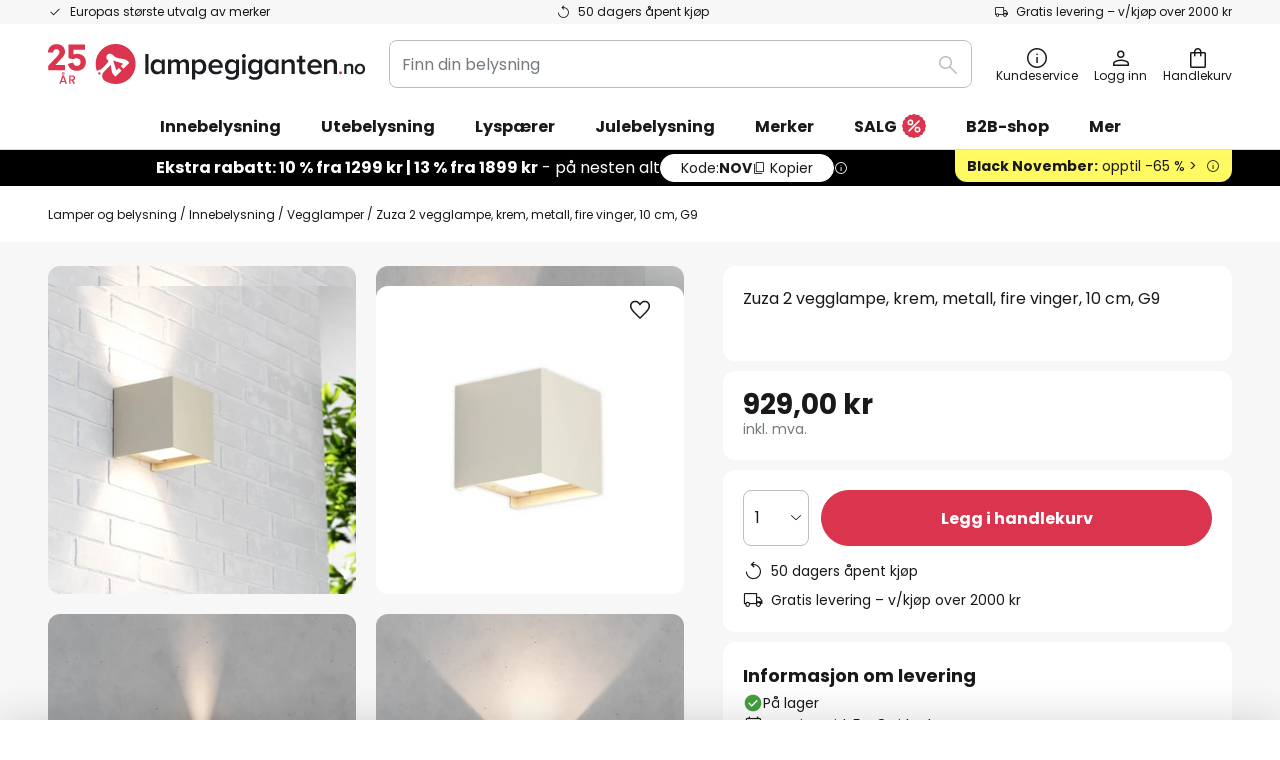

--- FILE ---
content_type: text/html; charset=UTF-8
request_url: https://www.lampegiganten.no/p/zuza-2-vegglampe-krem-metall-fire-vinger-10-cm-g9-10027147.html
body_size: 69210
content:
 <!doctype html><html lang="nb"><head prefix="og: http://ogp.me/ns# fb: http://ogp.me/ns/fb# product: http://ogp.me/ns/product#"><script nonce="Pm9qGrnzvo099Smk+ywbuw==" data-prevent-move="text/x-magento-template">window.gdprAppliesGlobally=true;if(!("cmp_id" in window)||window.cmp_id<1){window.cmp_id=0}if(!("cmp_cdid" in window)){window.cmp_cdid="f78a97f6c9d8"}if(!("cmp_params" in window)){window.cmp_params=""}if(!("cmp_host" in window)){window.cmp_host="delivery.consentmanager.net"}if(!("cmp_cdn" in window)){window.cmp_cdn="cdn.consentmanager.net"}if(!("cmp_proto" in window)){window.cmp_proto="https:"}if(!("cmp_codesrc" in window)){window.cmp_codesrc="19"}window.cmp_getsupportedLangs=function(){var b=["DE","EN","FR","IT","NO","DA","FI","ES","PT","RO","BG","ET","EL","GA","HR","LV","LT","MT","NL","PL","SV","SK","SL","CS","HU","RU","SR","ZH","TR","UK","AR","BS"];if("cmp_customlanguages" in window){for(var a=0;a<window.cmp_customlanguages.length;a++){b.push(window.cmp_customlanguages[a].l.toUpperCase())}}return b};window.cmp_getRTLLangs=function(){var a=["AR"];if("cmp_customlanguages" in window){for(var b=0;b<window.cmp_customlanguages.length;b++){if("r" in window.cmp_customlanguages[b]&&window.cmp_customlanguages[b].r){a.push(window.cmp_customlanguages[b].l)}}}return a};window.cmp_getlang=function(j){if(typeof(j)!="boolean"){j=true}if(j&&typeof(cmp_getlang.usedlang)=="string"&&cmp_getlang.usedlang!==""){return cmp_getlang.usedlang}var g=window.cmp_getsupportedLangs();var c=[];var f=location.hash;var e=location.search;var a="languages" in navigator?navigator.languages:[];if(f.indexOf("cmplang=")!=-1){c.push(f.substr(f.indexOf("cmplang=")+8,2).toUpperCase())}else{if(e.indexOf("cmplang=")!=-1){c.push(e.substr(e.indexOf("cmplang=")+8,2).toUpperCase())}else{if("cmp_setlang" in window&&window.cmp_setlang!=""){c.push(window.cmp_setlang.toUpperCase())}else{if(a.length>0){for(var d=0;d<a.length;d++){c.push(a[d])}}}}}if("language" in navigator){c.push(navigator.language)}if("userLanguage" in navigator){c.push(navigator.userLanguage)}var h="";for(var d=0;d<c.length;d++){var b=c[d].toUpperCase();if(g.indexOf(b)!=-1){h=b;break}if(b.indexOf("-")!=-1){b=b.substr(0,2)}if(g.indexOf(b)!=-1){h=b;break}}if(h==""&&typeof(cmp_getlang.defaultlang)=="string"&&cmp_getlang.defaultlang!==""){return cmp_getlang.defaultlang}else{if(h==""){h="EN"}}h=h.toUpperCase();return h};(function(){var n=document;var p=window;var f="";var b="_en";if("cmp_getlang" in p){f=p.cmp_getlang().toLowerCase();if("cmp_customlanguages" in p){for(var h=0;h<p.cmp_customlanguages.length;h++){if(p.cmp_customlanguages[h].l.toUpperCase()==f.toUpperCase()){f="en";break}}}b="_"+f}function g(e,d){var l="";e+="=";var i=e.length;if(location.hash.indexOf(e)!=-1){l=location.hash.substr(location.hash.indexOf(e)+i,9999)}else{if(location.search.indexOf(e)!=-1){l=location.search.substr(location.search.indexOf(e)+i,9999)}else{return d}}if(l.indexOf("&")!=-1){l=l.substr(0,l.indexOf("&"))}return l}var j=("cmp_proto" in p)?p.cmp_proto:"https:";if(j!="http:"&&j!="https:"){j="https:"}var k=("cmp_ref" in p)?p.cmp_ref:location.href;var q=n.createElement("script");q.setAttribute("data-cmp-ab","1");var c=g("cmpdesign","");var a=g("cmpregulationkey","");var o=g("cmpatt","");q.src=j+"//"+p.cmp_host+"/delivery/cmp.php?"+("cmp_id" in p&&p.cmp_id>0?"id="+p.cmp_id:"")+("cmp_cdid" in p?"cdid="+p.cmp_cdid:"")+"&h="+encodeURIComponent(k)+(c!=""?"&cmpdesign="+encodeURIComponent(c):"")+(a!=""?"&cmpregulationkey="+encodeURIComponent(a):"")+(o!=""?"&cmatt="+encodeURIComponent(o):"")+("cmp_params" in p?"&"+p.cmp_params:"")+(n.cookie.length>0?"&__cmpfcc=1":"")+"&l="+f.toLowerCase()+"&o="+(new Date()).getTime();q.type="text/javascript";q.async=true;if(n.currentScript&&n.currentScript.parentElement){n.currentScript.parentElement.appendChild(q)}else{if(n.body){n.body.appendChild(q)}else{var m=n.getElementsByTagName("body");if(m.length==0){m=n.getElementsByTagName("div")}if(m.length==0){m=n.getElementsByTagName("span")}if(m.length==0){m=n.getElementsByTagName("ins")}if(m.length==0){m=n.getElementsByTagName("script")}if(m.length==0){m=n.getElementsByTagName("head")}if(m.length>0){m[0].appendChild(q)}}}var q=n.createElement("script");q.src=j+"//"+p.cmp_cdn+"/delivery/js/cmp"+b+".min.js";q.type="text/javascript";q.setAttribute("data-cmp-ab","1");q.async=true;if(n.currentScript&&n.currentScript.parentElement){n.currentScript.parentElement.appendChild(q)}else{if(n.body){n.body.appendChild(q)}else{var m=n.getElementsByTagName("body");if(m.length==0){m=n.getElementsByTagName("div")}if(m.length==0){m=n.getElementsByTagName("span")}if(m.length==0){m=n.getElementsByTagName("ins")}if(m.length==0){m=n.getElementsByTagName("script")}if(m.length==0){m=n.getElementsByTagName("head")}if(m.length>0){m[0].appendChild(q)}}}})();window.cmp_addFrame=function(b){if(!window.frames[b]){if(document.body){var a=document.createElement("iframe");a.style.cssText="display:none";if("cmp_cdn" in window&&"cmp_ultrablocking" in window&&window.cmp_ultrablocking>0){a.src="//"+window.cmp_cdn+"/delivery/empty.html"}a.name=b;document.body.appendChild(a)}else{window.setTimeout(window.cmp_addFrame,10,b)}}};window.cmp_rc=function(h){var b=document.cookie;var f="";var d=0;while(b!=""&&d<100){d++;while(b.substr(0,1)==" "){b=b.substr(1,b.length)}var g=b.substring(0,b.indexOf("="));if(b.indexOf(";")!=-1){var c=b.substring(b.indexOf("=")+1,b.indexOf(";"))}else{var c=b.substr(b.indexOf("=")+1,b.length)}if(h==g){f=c}var e=b.indexOf(";")+1;if(e==0){e=b.length}b=b.substring(e,b.length)}return(f)};window.cmp_stub=function(){var a=arguments;__cmp.a=__cmp.a||[];if(!a.length){return __cmp.a}else{if(a[0]==="ping"){if(a[1]===2){a[2]({gdprApplies:gdprAppliesGlobally,cmpLoaded:false,cmpStatus:"stub",displayStatus:"hidden",apiVersion:"2.0",cmpId:31},true)}else{a[2](false,true)}}else{if(a[0]==="getUSPData"){a[2]({version:1,uspString:window.cmp_rc("")},true)}else{if(a[0]==="getTCData"){__cmp.a.push([].slice.apply(a))}else{if(a[0]==="addEventListener"||a[0]==="removeEventListener"){__cmp.a.push([].slice.apply(a))}else{if(a.length==4&&a[3]===false){a[2]({},false)}else{__cmp.a.push([].slice.apply(a))}}}}}}};window.cmp_msghandler=function(d){var a=typeof d.data==="string";try{var c=a?JSON.parse(d.data):d.data}catch(f){var c=null}if(typeof(c)==="object"&&c!==null&&"__cmpCall" in c){var b=c.__cmpCall;window.__cmp(b.command,b.parameter,function(h,g){var e={__cmpReturn:{returnValue:h,success:g,callId:b.callId}};d.source.postMessage(a?JSON.stringify(e):e,"*")})}if(typeof(c)==="object"&&c!==null&&"__uspapiCall" in c){var b=c.__uspapiCall;window.__uspapi(b.command,b.version,function(h,g){var e={__uspapiReturn:{returnValue:h,success:g,callId:b.callId}};d.source.postMessage(a?JSON.stringify(e):e,"*")})}if(typeof(c)==="object"&&c!==null&&"__tcfapiCall" in c){var b=c.__tcfapiCall;window.__tcfapi(b.command,b.version,function(h,g){var e={__tcfapiReturn:{returnValue:h,success:g,callId:b.callId}};d.source.postMessage(a?JSON.stringify(e):e,"*")},b.parameter)}};window.cmp_setStub=function(a){if(!(a in window)||(typeof(window[a])!=="function"&&typeof(window[a])!=="object"&&(typeof(window[a])==="undefined"||window[a]!==null))){window[a]=window.cmp_stub;window[a].msgHandler=window.cmp_msghandler;window.addEventListener("message",window.cmp_msghandler,false)}};window.cmp_addFrame("__cmpLocator");if(!("cmp_disableusp" in window)||!window.cmp_disableusp){window.cmp_addFrame("__uspapiLocator")}if(!("cmp_disabletcf" in window)||!window.cmp_disabletcf){window.cmp_addFrame("__tcfapiLocator")}window.cmp_setStub("__cmp");if(!("cmp_disabletcf" in window)||!window.cmp_disabletcf){window.cmp_setStub("__tcfapi")}if(!("cmp_disableusp" in window)||!window.cmp_disableusp){window.cmp_setStub("__uspapi")};</script> <meta charset="utf-8"/>
<meta name="title" content="Zuza 2 vegglampe, krem, metall, fire vinger, 10 cm, G9 | Lampegiganten.no"/>
<meta name="description" content="Zuza 2 vegglampe, krem, metall, fire vinger, 10 cm, G9 til gode priser online ✓ Best kvalitet ✓ Høyt servicenivå ✓ Enkel og sikker betaling ✓ Kompetente rådgivere » Bestill nå!"/>
<meta name="robots" content="INDEX,FOLLOW"/>
<meta name="viewport" content="width=device-width, initial-scale=1"/>
<meta name="format-detection" content="telephone=no"/>
<title>Zuza 2 vegglampe, krem, metall, fire vinger, 10 cm, G9 | Lampegiganten.no</title>
<link  rel="stylesheet" type="text/css"  media="all" href="https://www.lampegiganten.no/static/version1761903561/base/Magento/base/default/mage/calendar.min.css" />
<link  rel="stylesheet" type="text/css"  media="all" href="https://www.lampegiganten.no/static/version1761903561/frontend/LW/LUX2/default/css/styles-m.min.css" />
<link  rel="stylesheet" type="text/css"  media="all" href="https://www.lampegiganten.no/static/version1761903561/base/Magento/base/default/jquery/uppy/dist/uppy-custom.min.css" />
<link  rel="stylesheet" type="text/css"  media="all" href="https://www.lampegiganten.no/static/version1761903561/frontend/Magento/base/default/Payone_Core/css/payone.min.css" />
<link  rel="stylesheet" type="text/css"  media="all" href="https://www.lampegiganten.no/static/version1761903561/frontend/Magento/base/default/LW_SwiperJs/lib/swiper.min.css" />
<link  rel="stylesheet" type="text/css"  media="all" href="https://www.lampegiganten.no/static/version1761903561/frontend/LW/LUX2/default/mage/gallery/gallery.min.css" />
<link  rel="stylesheet" type="text/css"  media="all" href="https://www.lampegiganten.no/static/version1761903561/frontend/Magento/base/default/LW_Chatbot/css/df-messenger-default.min.css" />
<link  rel="stylesheet" type="text/css"  media="screen and (min-width: 768px)" href="https://www.lampegiganten.no/static/version1761903561/frontend/LW/LUX2/default/css/styles-l.min.css" />







<link  rel="preload" as="font" crossorigin="anonymous" href="/asset/font/lw-iconfont-20250219/lw-iconfont.woff2" />
<link  rel="preload" as="font" crossorigin="anonymous" href="/asset/font/poppins/Poppins-Regular.woff2" />
<link  rel="preload" as="font" crossorigin="anonymous" href="/asset/font/poppins/Poppins-Bold.woff2" />
<link  rel="icon" type="image/png" sizes="48x48" href="/logo/lampenwelt/favicon-48x48.png" />
<link  rel="icon" type="image/svg+xml" href="/logo/lampenwelt/favicon.svg" />
<link  rel="shortcut icon" href="/logo/lampenwelt/favicon.ico" />
<link  rel="apple-touch-icon" sizes="180x180" href="/logo/lampenwelt/apple-touch-icon.png" />
<link  rel="manifest" href="/logo/lampenwelt/site.webmanifest" />
<link  rel="canonical" href="https://www.lampegiganten.no/p/zuza-2-vegglampe-krem-metall-fire-vinger-10-cm-g9-10027147.html" />
   <script nonce="Pm9qGrnzvo099Smk+ywbuw==" type="text/javascript" data-prevent-move="text/x-magento-template">
    window.dataLayer = window.dataLayer || [];
    window.dataLayer.push({"pageType":"productPage","product":{"id":"10027147","name":"Zuza 2 vegglampe, krem, metall, fire vinger, 10 cm, G9","brand":"MCJ","originalCategoryNames":["Innebelysning","Vegglamper"],"uniqueCategoryNames":["Indoor lighting","Wall lights"],"uniqueCategoryIds":["1","47"],"price":"929.00","deliveryTime":"Delivery time: 5 - 8 days","deliveryTimeInDays":"6","panType":"EM-PEU","bulkyGood":"no","availabilityStatus":"In stock","scarcity":"no"}})</script> <script nonce="Pm9qGrnzvo099Smk+ywbuw==" id="gtmScript" type="text/javascript" data-prevent-move="text/x-magento-template">
        const whenPageActivated = new Promise((resolve) => {
            if (document.prerendering) {
                document.addEventListener('prerenderingchange', resolve, {
                    once: true
                });
            } else {
                resolve();
            }
        });

        async function initAnalytics() {
            await whenPageActivated;

            window.dataLayer = window.dataLayer || [];
            window.dlCurrencyCode = "NOK";

            <!-- GOOGLE TAG MANAGER -->
            (function (w, d, s, l, i) {
                w[l] = w[l] || [];
                w[l].push({
                    'gtm.start': new Date().getTime(),
                    event: 'gtm.js'
                });
                var f = d.getElementsByTagName(s)[0],
                    j = d.createElement(s),
                    dl = l != 'dataLayer' ? '&l=' + l : '';
                j.async = true;
                j.src = 'https://collector.sst.lampegiganten.no/gtm.js?id=' + i + dl;
                var n = d.querySelector('[nonce]');
                n && j.setAttribute('nonce', n.nonce || n.getAttribute('nonce'));
                f.parentNode.insertBefore(j, f);
            })(window, document, 'script', 'dataLayer', 'GTM\u002DWTNBKFJG');
            <!-- END GOOGLE TAG MANAGER -->
        }

        initAnalytics();</script>     <style> .search-autocomplete { display: none !important; }</style>      <link href="https://www.lampegiganten.no/static/version1761903561/frontend/LW/LUX2/default/Bloomreach_Connector/css/variables.min.css" rel="stylesheet">   <style></style>    <style></style>   <link rel="alternate" href="https://www.nettilamppu.fi/p/zuza-2-seinavalaisin-kerma-metalli-nelja-siipea-10-cm-g9-10027147.html" hreflang="fi-FI"/> <link rel="alternate" href="https://www.lumories.bg/p/stenno-osvetlenie-zuza-2-kremavo-metal-chetiri-krila-10-cm-g9-10027147.html" hreflang="bg-BG"/> <link rel="alternate" href="https://www.lumories.cz/p/zuza-2-nastenne-svitidlo-kremova-barva-kov-ctyri-kridla-10-cm-g9-10027147.html" hreflang="cs-CZ"/> <link rel="alternate" href="https://www.lampegiganten.dk/p/zuza-2-vaeglampe-creme-metal-fire-vinger-10-cm-g9-10027147.html" hreflang="da-DK"/> <link rel="alternate" href="https://www.lampenwelt.at/p/wandleuchte-zuza-2-creme-metall-vier-flugel-10-cm-g9-10027147.html" hreflang="de-AT"/> <link rel="alternate" href="https://www.lampenwelt.ch/p/wandleuchte-zuza-2-creme-metall-vier-flugel-10-cm-g9-10027147.html" hreflang="de-CH"/> <link rel="alternate" href="https://www.lampenwelt.de/p/wandleuchte-zuza-2-creme-metall-vier-flugel-10-cm-g9-10027147.html" hreflang="de-DE"/> <link rel="alternate" href="https://www.lumories.gr/p/zuza-2-fotistiko-toichou-krem-metallo-tessera-ftera-10-cm-g9-10027147.html" hreflang="el-GR"/> <link rel="alternate" href="https://www.lights.co.uk/p/zuza-2-wall-light-cream-metal-four-blades-10-cm-g9-10027147.html" hreflang="en-GB"/> <link rel="alternate" href="https://www.lights.ie/p/zuza-2-wall-light-cream-metal-four-blades-10-cm-g9-10027147.html" hreflang="en-IE"/> <link rel="alternate" href="https://www.lampara.es/p/zuza-2-aplique-de-pared-crema-metal-cuatro-aspas-10-cm-g9-10027147.html" hreflang="es-ES"/> <link rel="alternate" href="https://www.lumories.ee/p/zuza-2-seinavalgusti-kreemikas-metall-neli-tiiba-10-cm-g9-10027147.html" hreflang="et-EE"/> <link rel="alternate" href="https://fr.lumories.ch/p/applique-murale-zuza-2-creme-metal-quatre-ailes-10-cm-g9-10027147.html" hreflang="fr-CH"/> <link rel="alternate" href="https://www.luminaire.fr/p/applique-murale-zuza-2-creme-metal-quatre-ailes-10-cm-g9-10027147.html" hreflang="fr-FR"/> <link rel="alternate" href="https://www.lumories.hr/p/zidna-lampa-zuza-2-krem-metal-cetiri-krila-10-cm-g9-10027147.html" hreflang="hr-HR"/> <link rel="alternate" href="https://www.feny24.hu/p/zuza-2-fali-lampa-kremszinu-fem-negy-szarny-10-cm-g9-10027147.html" hreflang="hu-HU"/> <link rel="alternate" href="https://www.lampade.it/p/applique-zuza-2-crema-metallo-quattro-pale-10-cm-g9-10027147.html" hreflang="it-IT"/> <link rel="alternate" href="https://www.lumories.lt/p/zuza-2-sieninis-sviestuvas-kremines-spalvos-metalas-keturi-sparneliai-10-10027147.html" hreflang="lt-LT"/> <link rel="alternate" href="https://www.lumories.lv/p/zuza-2-sienas-lampa-kremkrasas-krasa-metals-cetri-sparni-10-cm-g9-10027147.html" hreflang="lv-LV"/> <link rel="alternate" href="https://www.lampegiganten.no/p/zuza-2-vegglampe-krem-metall-fire-vinger-10-cm-g9-10027147.html" hreflang="nb-NO"/> <link rel="alternate" href="https://www.lampen24.be/p/zuza-2-wandlamp-creme-metaal-vier-vleugels-10-cm-g9-10027147.html" hreflang="nl-BE"/> <link rel="alternate" href="https://www.lampen24.nl/p/zuza-2-wandlamp-creme-metaal-vier-vleugels-10-cm-g9-10027147.html" hreflang="nl-NL"/> <link rel="alternate" href="https://www.lampy.pl/p/kinkiet-zuza-2-kremowy-metal-cztery-skrzydla-10-cm-g9-10027147.html" hreflang="pl-PL"/> <link rel="alternate" href="https://www.lumories.pt/p/candeeiro-de-parede-zuza-2-creme-metal-quatro-asas-10-cm-g9-10027147.html" hreflang="pt-PT"/> <link rel="alternate" href="https://www.lumories.ro/p/aplica-de-perete-zuza-2-crem-metal-patru-aripi-10-cm-g9-10027147.html" hreflang="ro-RO"/> <link rel="alternate" href="https://www.lumories.sk/p/zuza-2-nastenne-svietidlo-kremova-farba-kov-styri-kridla-10-cm-g9-10027147.html" hreflang="sk-SK"/> <link rel="alternate" href="https://www.lumories.si/p/zuza-2-stensko-svetilo-smetana-kovina-stiri-krila-10-cm-g9-10027147.html" hreflang="sl-SI"/> <link rel="alternate" href="https://www.lamp24.se/p/zuza-2-vagglampa-kramfargad-metall-fyra-vingar-10-cm-g9-10027147.html" hreflang="sv-SE"/> <link rel="alternate" href="https://www.lights.co.uk/p/zuza-2-wall-light-cream-metal-four-blades-10-cm-g9-10027147.html" hreflang="x-default"/><!--We can use this context to add some thing in future-->   <script nonce="Pm9qGrnzvo099Smk+ywbuw==" data-prevent-move="text/x-magento-template">
    window.kameleoonQueue = window.kameleoonQueue || [];</script><script nonce="Pm9qGrnzvo099Smk+ywbuw==" data-prevent-move="text/x-magento-template"
        src="//pu8bufhtgh.kameleoon.eu/kameleoon.js"
        async=""></script> <script nonce="Pm9qGrnzvo099Smk+ywbuw==" type="text/javascript" data-prevent-move="text/x-magento-template">
    ;window.NREUM || (NREUM = {});
    NREUM.init = {
        distributed_tracing: { enabled: true },
        privacy: { cookies_enabled: true },
    };
    ;NREUM.loader_config = {
        accountID: '3827620',
        trustKey: '3827620',
        agentID: "538461995",
        licenseKey: 'NRJS-a9f247f553a89a71d7d',
        applicationID: "390974305",
    };
    ;NREUM.info = {
        beacon: 'bam.eu01.nr-data.net',
        errorBeacon: 'bam.eu01.nr-data.net',
        licenseKey: 'NRJS-a9f247f553a89a71d7d',
        applicationID: "390974305",
        sa: 1,
    };
    ;/*! For license information please see nr - loader - spa - 1.285.0.min.js.LICENSE.txt */
    (() => {
        var e, t, r = {
            8122: (e, t, r) => {
                'use strict';
                r.d(t, { a: () => i });
                var n = r(944);

                function i(e, t) {
                    try {
                        if (!e || 'object' != typeof e) return (0, n.R)(3);
                        if (!t || 'object' != typeof t) return (0, n.R)(4);
                        const r = Object.create(Object.getPrototypeOf(t), Object.getOwnPropertyDescriptors(t)),
                            o = 0 === Object.keys(r).length ? e : r;
                        for (let a in o) if (void 0 !== e[a]) try {
                            if (null === e[a]) {
                                r[a] = null;
                                continue;
                            }
                            Array.isArray(e[a]) && Array.isArray(t[a]) ? r[a] = Array.from(new Set([...e[a], ...t[a]])) : 'object' == typeof e[a] && 'object' == typeof t[a] ? r[a] = i(e[a], t[a]) : r[a] = e[a];
                        } catch (e) {
                            (0, n.R)(1, e);
                        }
                        return r;
                    } catch (e) {
                        (0, n.R)(2, e);
                    }
                }
            }, 2555: (e, t, r) => {
                'use strict';
                r.d(t, { Vp: () => c, fn: () => s, x1: () => u });
                var n = r(384), i = r(8122);
                const o = {
                    beacon: n.NT.beacon,
                    errorBeacon: n.NT.errorBeacon,
                    licenseKey: void 0,
                    applicationID: void 0,
                    sa: void 0,
                    queueTime: void 0,
                    applicationTime: void 0,
                    ttGuid: void 0,
                    user: void 0,
                    account: void 0,
                    product: void 0,
                    extra: void 0,
                    jsAttributes: {},
                    userAttributes: void 0,
                    atts: void 0,
                    transactionName: void 0,
                    tNamePlain: void 0,
                }, a = {};

                function s(e) {
                    try {
                        const t = c(e);
                        return !!t.licenseKey && !!t.errorBeacon && !!t.applicationID;
                    } catch (e) {
                        return !1;
                    }
                }

                function c(e) {
                    if (!e) throw new Error('All info objects require an agent identifier!');
                    if (!a[e]) throw new Error('Info for '.concat(e, ' was never set'));
                    return a[e];
                }

                function u(e, t) {
                    if (!e) throw new Error('All info objects require an agent identifier!');
                    a[e] = (0, i.a)(t, o);
                    const r = (0, n.nY)(e);
                    r && (r.info = a[e]);
                }
            }, 9417: (e, t, r) => {
                'use strict';
                r.d(t, { D0: () => h, gD: () => g, xN: () => p });
                var n = r(3333);
                const i = e => {
                    if (!e || 'string' != typeof e) return !1;
                    try {
                        document.createDocumentFragment().querySelector(e);
                    } catch {
                        return !1;
                    }
                    return !0;
                };
                var o = r(2614), a = r(944), s = r(384), c = r(8122);
                const u = '[data-nr-mask]', d = () => {
                    const e = {
                        feature_flags: [],
                        experimental: { marks: !1, measures: !1, resources: !1 },
                        mask_selector: '*',
                        block_selector: '[data-nr-block]',
                        mask_input_options: {
                            color: !1,
                            date: !1,
                            'datetime-local': !1,
                            email: !1,
                            month: !1,
                            number: !1,
                            range: !1,
                            search: !1,
                            tel: !1,
                            text: !1,
                            time: !1,
                            url: !1,
                            week: !1,
                            textarea: !1,
                            select: !1,
                            password: !0,
                        },
                    };
                    return {
                        ajax: { deny_list: void 0, block_internal: !0, enabled: !0, autoStart: !0 },
                        distributed_tracing: {
                            enabled: void 0,
                            exclude_newrelic_header: void 0,
                            cors_use_newrelic_header: void 0,
                            cors_use_tracecontext_headers: void 0,
                            allowed_origins: void 0,
                        },
                        get feature_flags() {
                            return e.feature_flags;
                        },
                        set feature_flags(t) {
                            e.feature_flags = t;
                        },
                        generic_events: { enabled: !0, autoStart: !0 },
                        harvest: { interval: 30 },
                        jserrors: { enabled: !0, autoStart: !0 },
                        logging: { enabled: !0, autoStart: !0 },
                        metrics: { enabled: !0, autoStart: !0 },
                        obfuscate: void 0,
                        page_action: { enabled: !0 },
                        page_view_event: { enabled: !0, autoStart: !0 },
                        page_view_timing: { enabled: !0, autoStart: !0 },
                        performance: {
                            get capture_marks() {
                                return e.feature_flags.includes(n.$v.MARKS) || e.experimental.marks;
                            }, set capture_marks(t) {
                                e.experimental.marks = t;
                            }, get capture_measures() {
                                return e.feature_flags.includes(n.$v.MEASURES) || e.experimental.measures;
                            }, set capture_measures(t) {
                                e.experimental.measures = t;
                            }, capture_detail: !0, resources: {
                                get enabled() {
                                    return e.feature_flags.includes(n.$v.RESOURCES) || e.experimental.resources;
                                }, set enabled(t) {
                                    e.experimental.resources = t;
                                }, asset_types: [], first_party_domains: [], ignore_newrelic: !0,
                            },
                        },
                        privacy: { cookies_enabled: !0 },
                        proxy: { assets: void 0, beacon: void 0 },
                        session: { expiresMs: o.wk, inactiveMs: o.BB },
                        session_replay: {
                            autoStart: !0,
                            enabled: !1,
                            preload: !1,
                            sampling_rate: 10,
                            error_sampling_rate: 100,
                            collect_fonts: !1,
                            inline_images: !1,
                            fix_stylesheets: !0,
                            mask_all_inputs: !0,
                            get mask_text_selector() {
                                return e.mask_selector;
                            },
                            set mask_text_selector(t) {
                                i(t) ? e.mask_selector = ''.concat(t, ',').concat(u) : '' === t || null === t ? e.mask_selector = u : (0, a.R)(5, t);
                            },
                            get block_class() {
                                return 'nr-block';
                            },
                            get ignore_class() {
                                return 'nr-ignore';
                            },
                            get mask_text_class() {
                                return 'nr-mask';
                            },
                            get block_selector() {
                                return e.block_selector;
                            },
                            set block_selector(t) {
                                i(t) ? e.block_selector += ','.concat(t) : '' !== t && (0, a.R)(6, t);
                            },
                            get mask_input_options() {
                                return e.mask_input_options;
                            },
                            set mask_input_options(t) {
                                t && 'object' == typeof t ? e.mask_input_options = {
                                    ...t,
                                    password: !0,
                                } : (0, a.R)(7, t);
                            },
                        },
                        session_trace: { enabled: !0, autoStart: !0 },
                        soft_navigations: { enabled: !0, autoStart: !0 },
                        spa: { enabled: !0, autoStart: !0 },
                        ssl: void 0,
                        user_actions: { enabled: !0, elementAttributes: ['id', 'className', 'tagName', 'type'] },
                    };
                }, l = {}, f = 'All configuration objects require an agent identifier!';

                function h(e) {
                    if (!e) throw new Error(f);
                    if (!l[e]) throw new Error('Configuration for '.concat(e, ' was never set'));
                    return l[e];
                }

                function p(e, t) {
                    if (!e) throw new Error(f);
                    l[e] = (0, c.a)(t, d());
                    const r = (0, s.nY)(e);
                    r && (r.init = l[e]);
                }

                function g(e, t) {
                    if (!e) throw new Error(f);
                    var r = h(e);
                    if (r) {
                        for (var n = t.split('.'), i = 0; i < n.length - 1; i++) if ('object' != typeof (r = r[n[i]])) return;
                        r = r[n[n.length - 1]];
                    }
                    return r;
                }
            }, 5603: (e, t, r) => {
                'use strict';
                r.d(t, { a: () => c, o: () => s });
                var n = r(384), i = r(8122);
                const o = {
                    accountID: void 0,
                    trustKey: void 0,
                    agentID: void 0,
                    licenseKey: void 0,
                    applicationID: void 0,
                    xpid: void 0,
                }, a = {};

                function s(e) {
                    if (!e) throw new Error('All loader-config objects require an agent identifier!');
                    if (!a[e]) throw new Error('LoaderConfig for '.concat(e, ' was never set'));
                    return a[e];
                }

                function c(e, t) {
                    if (!e) throw new Error('All loader-config objects require an agent identifier!');
                    a[e] = (0, i.a)(t, o);
                    const r = (0, n.nY)(e);
                    r && (r.loader_config = a[e]);
                }
            }, 3371: (e, t, r) => {
                'use strict';
                r.d(t, { V: () => f, f: () => l });
                var n = r(8122), i = r(384), o = r(6154), a = r(9324);
                let s = 0;
                const c = { buildEnv: a.F3, distMethod: a.Xs, version: a.xv, originTime: o.WN }, u = {
                    customTransaction: void 0,
                    disabled: !1,
                    isolatedBacklog: !1,
                    loaderType: void 0,
                    maxBytes: 3e4,
                    onerror: void 0,
                    ptid: void 0,
                    releaseIds: {},
                    appMetadata: {},
                    session: void 0,
                    denyList: void 0,
                    timeKeeper: void 0,
                    obfuscator: void 0,
                    harvester: void 0,
                }, d = {};

                function l(e) {
                    if (!e) throw new Error('All runtime objects require an agent identifier!');
                    if (!d[e]) throw new Error('Runtime for '.concat(e, ' was never set'));
                    return d[e];
                }

                function f(e, t) {
                    if (!e) throw new Error('All runtime objects require an agent identifier!');
                    d[e] = { ...(0, n.a)(t, u), ...c }, Object.hasOwnProperty.call(d[e], 'harvestCount') || Object.defineProperty(d[e], 'harvestCount', { get: () => ++s });
                    const r = (0, i.nY)(e);
                    r && (r.runtime = d[e]);
                }
            }, 9324: (e, t, r) => {
                'use strict';
                r.d(t, { F3: () => i, Xs: () => o, Yq: () => a, xv: () => n });
                const n = '1.285.0', i = 'PROD', o = 'CDN', a = '^2.0.0-alpha.18';
            }, 6154: (e, t, r) => {
                'use strict';
                r.d(t, {
                    A4: () => s,
                    OF: () => d,
                    RI: () => i,
                    WN: () => h,
                    bv: () => o,
                    gm: () => a,
                    lR: () => f,
                    m: () => u,
                    mw: () => c,
                    sb: () => l,
                });
                var n = r(1863);
                const i = 'undefined' != typeof window && !!window.document,
                    o = 'undefined' != typeof WorkerGlobalScope && ('undefined' != typeof self && self instanceof WorkerGlobalScope && self.navigator instanceof WorkerNavigator || 'undefined' != typeof globalThis && globalThis instanceof WorkerGlobalScope && globalThis.navigator instanceof WorkerNavigator),
                    a = i ? window : 'undefined' != typeof WorkerGlobalScope && ('undefined' != typeof self && self instanceof WorkerGlobalScope && self || 'undefined' != typeof globalThis && globalThis instanceof WorkerGlobalScope && globalThis),
                    s = 'complete' === a?.document?.readyState, c = Boolean('hidden' === a?.document?.visibilityState),
                    u = '' + a?.location, d = /iPad|iPhone|iPod/.test(a.navigator?.userAgent),
                    l = d && 'undefined' == typeof SharedWorker, f = (() => {
                        const e = a.navigator?.userAgent?.match(/Firefox[/\s](\d+\.\d+)/);
                        return Array.isArray(e) && e.length >= 2 ? +e[1] : 0;
                    })(), h = Date.now() - (0, n.t)();
            }, 7295: (e, t, r) => {
                'use strict';
                r.d(t, { Xv: () => a, gX: () => i, iW: () => o });
                var n = [];

                function i(e) {
                    if (!e || o(e)) return !1;
                    if (0 === n.length) return !0;
                    for (var t = 0; t < n.length; t++) {
                        var r = n[t];
                        if ('*' === r.hostname) return !1;
                        if (s(r.hostname, e.hostname) && c(r.pathname, e.pathname)) return !1;
                    }
                    return !0;
                }

                function o(e) {
                    return void 0 === e.hostname;
                }

                function a(e) {
                    if (n = [], e && e.length) for (var t = 0; t < e.length; t++) {
                        let r = e[t];
                        if (!r) continue;
                        0 === r.indexOf('http://') ? r = r.substring(7) : 0 === r.indexOf('https://') && (r = r.substring(8));
                        const i = r.indexOf('/');
                        let o, a;
                        i > 0 ? (o = r.substring(0, i), a = r.substring(i)) : (o = r, a = '');
                        let [s] = o.split(':');
                        n.push({ hostname: s, pathname: a });
                    }
                }

                function s(e, t) {
                    return !(e.length > t.length) && t.indexOf(e) === t.length - e.length;
                }

                function c(e, t) {
                    return 0 === e.indexOf('/') && (e = e.substring(1)), 0 === t.indexOf('/') && (t = t.substring(1)), '' === e || e === t;
                }
            }, 3241: (e, t, r) => {
                'use strict';
                r.d(t, { W: () => o });
                var n = r(6154);
                const i = 'newrelic';

                function o(e = {}) {
                    try {
                        n.gm.dispatchEvent(new CustomEvent(i, { detail: e }));
                    } catch (e) {
                    }
                }
            }, 1687: (e, t, r) => {
                'use strict';
                r.d(t, { Ak: () => c, Ze: () => l, x3: () => u });
                var n = r(7836), i = r(3606), o = r(860), a = r(2646);
                const s = {};

                function c(e, t) {
                    const r = { staged: !1, priority: o.P3[t] || 0 };
                    d(e), s[e].get(t) || s[e].set(t, r);
                }

                function u(e, t) {
                    e && s[e] && (s[e].get(t) && s[e].delete(t), h(e, t, !1), s[e].size && f(e));
                }

                function d(e) {
                    if (!e) throw new Error('agentIdentifier required');
                    s[e] || (s[e] = new Map);
                }

                function l(e = '', t = 'feature', r = !1) {
                    if (d(e), !e || !s[e].get(t) || r) return h(e, t);
                    s[e].get(t).staged = !0, f(e);
                }

                function f(e) {
                    const t = Array.from(s[e]);
                    t.every((([e, t]) => t.staged)) && (t.sort(((e, t) => e[1].priority - t[1].priority)), t.forEach((([t]) => {
                        s[e].delete(t), h(e, t);
                    })));
                }

                function h(e, t, r = !0) {
                    const o = e ? n.ee.get(e) : n.ee, s = i.i.handlers;
                    if (!o.aborted && o.backlog && s) {
                        if (r) {
                            const e = o.backlog[t], r = s[t];
                            if (r) {
                                for (let t = 0; e && t < e.length; ++t) p(e[t], r);
                                Object.entries(r).forEach((([e, t]) => {
                                    Object.values(t || {}).forEach((t => {
                                        t[0]?.on && t[0]?.context() instanceof a.y && t[0].on(e, t[1]);
                                    }));
                                }));
                            }
                        }
                        o.isolatedBacklog || delete s[t], o.backlog[t] = null, o.emit('drain-' + t, []);
                    }
                }

                function p(e, t) {
                    var r = e[1];
                    Object.values(t[r] || {}).forEach((t => {
                        var r = e[0];
                        if (t[0] === r) {
                            var n = t[1], i = e[3], o = e[2];
                            n.apply(i, o);
                        }
                    }));
                }
            }, 7836: (e, t, r) => {
                'use strict';
                r.d(t, { P: () => c, ee: () => u });
                var n = r(384), i = r(8990), o = r(3371), a = r(2646), s = r(5607);
                const c = 'nr@context:'.concat(s.W), u = function e(t, r) {
                    var n = {}, s = {}, d = {}, l = !1;
                    try {
                        l = 16 === r.length && (0, o.f)(r).isolatedBacklog;
                    } catch (e) {
                    }
                    var f = {
                        on: p,
                        addEventListener: p,
                        removeEventListener: function(e, t) {
                            var r = n[e];
                            if (!r) return;
                            for (var i = 0; i < r.length; i++) r[i] === t && r.splice(i, 1);
                        },
                        emit: function(e, r, n, i, o) {
                            !1 !== o && (o = !0);
                            if (u.aborted && !i) return;
                            t && o && t.emit(e, r, n);
                            for (var a = h(n), c = g(e), d = c.length, l = 0; l < d; l++) c[l].apply(a, r);
                            var p = v()[s[e]];
                            p && p.push([f, e, r, a]);
                            return a;
                        },
                        get: m,
                        listeners: g,
                        context: h,
                        buffer: function(e, t) {
                            const r = v();
                            if (t = t || 'feature', f.aborted) return;
                            Object.entries(e || {}).forEach((([e, n]) => {
                                s[n] = t, t in r || (r[t] = []);
                            }));
                        },
                        abort: function() {
                            f._aborted = !0, Object.keys(f.backlog).forEach((e => {
                                delete f.backlog[e];
                            }));
                        },
                        isBuffering: function(e) {
                            return !!v()[s[e]];
                        },
                        debugId: r,
                        backlog: l ? {} : t && 'object' == typeof t.backlog ? t.backlog : {},
                        isolatedBacklog: l,
                    };
                    return Object.defineProperty(f, 'aborted', {
                        get: () => {
                            let e = f._aborted || !1;
                            return e || (t && (e = t.aborted), e);
                        },
                    }), f;

                    function h(e) {
                        return e && e instanceof a.y ? e : e ? (0, i.I)(e, c, (() => new a.y(c))) : new a.y(c);
                    }

                    function p(e, t) {
                        n[e] = g(e).concat(t);
                    }

                    function g(e) {
                        return n[e] || [];
                    }

                    function m(t) {
                        return d[t] = d[t] || e(f, t);
                    }

                    function v() {
                        return f.backlog;
                    }
                }(void 0, 'globalEE'), d = (0, n.Zm)();
                d.ee || (d.ee = u);
            }, 2646: (e, t, r) => {
                'use strict';
                r.d(t, { y: () => n });

                class n {
                    constructor(e) {
                        this.contextId = e;
                    }
                }
            }, 9908: (e, t, r) => {
                'use strict';
                r.d(t, { d: () => n, p: () => i });
                var n = r(7836).ee.get('handle');

                function i(e, t, r, i, o) {
                    o ? (o.buffer([e], i), o.emit(e, t, r)) : (n.buffer([e], i), n.emit(e, t, r));
                }
            }, 3606: (e, t, r) => {
                'use strict';
                r.d(t, { i: () => o });
                var n = r(9908);
                o.on = a;
                var i = o.handlers = {};

                function o(e, t, r, o) {
                    a(o || n.d, i, e, t, r);
                }

                function a(e, t, r, i, o) {
                    o || (o = 'feature'), e || (e = n.d);
                    var a = t[o] = t[o] || {};
                    (a[r] = a[r] || []).push([e, i]);
                }
            }, 3878: (e, t, r) => {
                'use strict';

                function n(e, t) {
                    return { capture: e, passive: !1, signal: t };
                }

                function i(e, t, r = !1, i) {
                    window.addEventListener(e, t, n(r, i));
                }

                function o(e, t, r = !1, i) {
                    document.addEventListener(e, t, n(r, i));
                }

                r.d(t, { DD: () => o, jT: () => n, sp: () => i });
            }, 5607: (e, t, r) => {
                'use strict';
                r.d(t, { W: () => n });
                const n = (0, r(9566).bz)();
            }, 9566: (e, t, r) => {
                'use strict';
                r.d(t, { LA: () => s, ZF: () => c, bz: () => a, el: () => u });
                var n = r(6154);
                const i = 'xxxxxxxx-xxxx-4xxx-yxxx-xxxxxxxxxxxx';

                function o(e, t) {
                    return e ? 15 & e[t] : 16 * Math.random() | 0;
                }

                function a() {
                    const e = n.gm?.crypto || n.gm?.msCrypto;
                    let t, r = 0;
                    return e && e.getRandomValues && (t = e.getRandomValues(new Uint8Array(30))), i.split('').map((e => 'x' === e ? o(t, r++).toString(16) : 'y' === e ? (3 & o() | 8).toString(16) : e)).join('');
                }

                function s(e) {
                    const t = n.gm?.crypto || n.gm?.msCrypto;
                    let r, i = 0;
                    t && t.getRandomValues && (r = t.getRandomValues(new Uint8Array(e)));
                    const a = [];
                    for (var s = 0; s < e; s++) a.push(o(r, i++).toString(16));
                    return a.join('');
                }

                function c() {
                    return s(16);
                }

                function u() {
                    return s(32);
                }
            }, 2614: (e, t, r) => {
                'use strict';
                r.d(t, { BB: () => a, H3: () => n, g: () => u, iL: () => c, tS: () => s, uh: () => i, wk: () => o });
                const n = 'NRBA', i = 'SESSION', o = 144e5, a = 18e5, s = {
                    STARTED: 'session-started',
                    PAUSE: 'session-pause',
                    RESET: 'session-reset',
                    RESUME: 'session-resume',
                    UPDATE: 'session-update',
                }, c = { SAME_TAB: 'same-tab', CROSS_TAB: 'cross-tab' }, u = { OFF: 0, FULL: 1, ERROR: 2 };
            }, 1863: (e, t, r) => {
                'use strict';

                function n() {
                    return Math.floor(performance.now());
                }

                r.d(t, { t: () => n });
            }, 7485: (e, t, r) => {
                'use strict';
                r.d(t, { D: () => i });
                var n = r(6154);

                function i(e) {
                    if (0 === (e || '').indexOf('data:')) return { protocol: 'data' };
                    try {
                        const t = new URL(e, location.href), r = {
                            port: t.port,
                            hostname: t.hostname,
                            pathname: t.pathname,
                            search: t.search,
                            protocol: t.protocol.slice(0, t.protocol.indexOf(':')),
                            sameOrigin: t.protocol === n.gm?.location?.protocol && t.host === n.gm?.location?.host,
                        };
                        return r.port && '' !== r.port || ('http:' === t.protocol && (r.port = '80'), 'https:' === t.protocol && (r.port = '443')), r.pathname && '' !== r.pathname ? r.pathname.startsWith('/') || (r.pathname = '/'.concat(r.pathname)) : r.pathname = '/', r;
                    } catch (e) {
                        return {};
                    }
                }
            }, 944: (e, t, r) => {
                'use strict';

                function n(e, t) {
                    'function' == typeof console.debug && console.debug('New Relic Warning: https://github.com/newrelic/newrelic-browser-agent/blob/main/docs/warning-codes.md#'.concat(e), t);
                }

                r.d(t, { R: () => n });
            }, 5701: (e, t, r) => {
                'use strict';
                r.d(t, { B: () => a, t: () => s });
                var n = r(7836), i = r(3241);
                const o = new Set, a = {};

                function s(e, t) {
                    const r = n.ee.get(t);
                    a[t] ??= {}, e && 'object' == typeof e && (o.has(t) || (r.emit('rumresp', [e]), a[t] = e, o.add(t), (0, i.W)({
                        agentIdentifier: t,
                        loaded: !0,
                        type: 'lifecycle',
                        name: 'load',
                        feature: void 0,
                        data: e,
                    })));
                }
            }, 8990: (e, t, r) => {
                'use strict';
                r.d(t, { I: () => i });
                var n = Object.prototype.hasOwnProperty;

                function i(e, t, r) {
                    if (n.call(e, t)) return e[t];
                    var i = r();
                    if (Object.defineProperty && Object.keys) try {
                        return Object.defineProperty(e, t, { value: i, writable: !0, enumerable: !1 }), i;
                    } catch (e) {
                    }
                    return e[t] = i, i;
                }
            }, 6389: (e, t, r) => {
                'use strict';

                function n(e, t = 500, r = {}) {
                    const n = r?.leading || !1;
                    let i;
                    return (...r) => {
                        n && void 0 === i && (e.apply(this, r), i = setTimeout((() => {
                            i = clearTimeout(i);
                        }), t)), n || (clearTimeout(i), i = setTimeout((() => {
                            e.apply(this, r);
                        }), t));
                    };
                }

                function i(e) {
                    let t = !1;
                    return (...r) => {
                        t || (t = !0, e.apply(this, r));
                    };
                }

                r.d(t, { J: () => i, s: () => n });
            }, 3304: (e, t, r) => {
                'use strict';
                r.d(t, { A: () => o });
                var n = r(7836);
                const i = () => {
                    const e = new WeakSet;
                    return (t, r) => {
                        if ('object' == typeof r && null !== r) {
                            if (e.has(r)) return;
                            e.add(r);
                        }
                        return r;
                    };
                };

                function o(e) {
                    try {
                        return JSON.stringify(e, i()) ?? '';
                    } catch (e) {
                        try {
                            n.ee.emit('internal-error', [e]);
                        } catch (e) {
                        }
                        return '';
                    }
                }
            }, 5289: (e, t, r) => {
                'use strict';
                r.d(t, { GG: () => o, sB: () => a });
                var n = r(3878);

                function i() {
                    return 'undefined' == typeof document || 'complete' === document.readyState;
                }

                function o(e, t) {
                    if (i()) return e();
                    (0, n.sp)('load', e, t);
                }

                function a(e) {
                    if (i()) return e();
                    (0, n.DD)('DOMContentLoaded', e);
                }
            }, 384: (e, t, r) => {
                'use strict';
                r.d(t, { NT: () => o, US: () => d, Zm: () => a, bQ: () => c, dV: () => s, nY: () => u, pV: () => l });
                var n = r(6154), i = r(1863);
                const o = { beacon: 'bam.nr-data.net', errorBeacon: 'bam.nr-data.net' };

                function a() {
                    return n.gm.NREUM || (n.gm.NREUM = {}), void 0 === n.gm.newrelic && (n.gm.newrelic = n.gm.NREUM), n.gm.NREUM;
                }

                function s() {
                    let e = a();
                    return e.o || (e.o = {
                        ST: n.gm.setTimeout,
                        SI: n.gm.setImmediate,
                        CT: n.gm.clearTimeout,
                        XHR: n.gm.XMLHttpRequest,
                        REQ: n.gm.Request,
                        EV: n.gm.Event,
                        PR: n.gm.Promise,
                        MO: n.gm.MutationObserver,
                        FETCH: n.gm.fetch,
                        WS: n.gm.WebSocket,
                    }), e;
                }

                function c(e, t) {
                    let r = a();
                    r.initializedAgents ??= {}, t.initializedAt = {
                        ms: (0, i.t)(),
                        date: new Date,
                    }, r.initializedAgents[e] = t;
                }

                function u(e) {
                    let t = a();
                    return t.initializedAgents?.[e];
                }

                function d(e, t) {
                    a()[e] = t;
                }

                function l() {
                    return function() {
                        let e = a();
                        const t = e.info || {};
                        e.info = { beacon: o.beacon, errorBeacon: o.errorBeacon, ...t };
                    }(), function() {
                        let e = a();
                        const t = e.init || {};
                        e.init = { ...t };
                    }(), s(), function() {
                        let e = a();
                        const t = e.loader_config || {};
                        e.loader_config = { ...t };
                    }(), a();
                }
            }, 2843: (e, t, r) => {
                'use strict';
                r.d(t, { u: () => i });
                var n = r(3878);

                function i(e, t = !1, r, i) {
                    (0, n.DD)('visibilitychange', (function() {
                        if (t) return void ('hidden' === document.visibilityState && e());
                        e(document.visibilityState);
                    }), r, i);
                }
            }, 8139: (e, t, r) => {
                'use strict';
                r.d(t, { u: () => f });
                var n = r(7836), i = r(3434), o = r(8990), a = r(6154);
                const s = {}, c = a.gm.XMLHttpRequest, u = 'addEventListener', d = 'removeEventListener',
                    l = 'nr@wrapped:'.concat(n.P);

                function f(e) {
                    var t = function(e) {
                        return (e || n.ee).get('events');
                    }(e);
                    if (s[t.debugId]++) return t;
                    s[t.debugId] = 1;
                    var r = (0, i.YM)(t, !0);

                    function f(e) {
                        r.inPlace(e, [u, d], '-', p);
                    }

                    function p(e, t) {
                        return e[1];
                    }

                    return 'getPrototypeOf' in Object && (a.RI && h(document, f), c && h(c.prototype, f), h(a.gm, f)), t.on(u + '-start', (function(e, t) {
                        var n = e[1];
                        if (null !== n && ('function' == typeof n || 'object' == typeof n)) {
                            var i = (0, o.I)(n, l, (function() {
                                var e = {
                                    object: function() {
                                        if ('function' != typeof n.handleEvent) return;
                                        return n.handleEvent.apply(n, arguments);
                                    }, function: n,
                                }[typeof n];
                                return e ? r(e, 'fn-', null, e.name || 'anonymous') : n;
                            }));
                            this.wrapped = e[1] = i;
                        }
                    })), t.on(d + '-start', (function(e) {
                        e[1] = this.wrapped || e[1];
                    })), t;
                }

                function h(e, t, ...r) {
                    let n = e;
                    for (; 'object' == typeof n && !Object.prototype.hasOwnProperty.call(n, u);) n = Object.getPrototypeOf(n);
                    n && t(n, ...r);
                }
            }, 3434: (e, t, r) => {
                'use strict';
                r.d(t, { Jt: () => o, YM: () => c });
                var n = r(7836), i = r(5607);
                const o = 'nr@original:'.concat(i.W);
                var a = Object.prototype.hasOwnProperty, s = !1;

                function c(e, t) {
                    return e || (e = n.ee), r.inPlace = function(e, t, n, i, o) {
                        n || (n = '');
                        const a = '-' === n.charAt(0);
                        for (let s = 0; s < t.length; s++) {
                            const c = t[s], u = e[c];
                            d(u) || (e[c] = r(u, a ? c + n : n, i, c, o));
                        }
                    }, r.flag = o, r;

                    function r(t, r, n, s, c) {
                        return d(t) ? t : (r || (r = ''), nrWrapper[o] = t, function(e, t, r) {
                            if (Object.defineProperty && Object.keys) try {
                                return Object.keys(e).forEach((function(r) {
                                    Object.defineProperty(t, r, {
                                        get: function() {
                                            return e[r];
                                        }, set: function(t) {
                                            return e[r] = t, t;
                                        },
                                    });
                                })), t;
                            } catch (e) {
                                u([e], r);
                            }
                            for (var n in e) a.call(e, n) && (t[n] = e[n]);
                        }(t, nrWrapper, e), nrWrapper);

                        function nrWrapper() {
                            var o, a, d, l;
                            try {
                                a = this, o = [...arguments], d = 'function' == typeof n ? n(o, a) : n || {};
                            } catch (t) {
                                u([t, '', [o, a, s], d], e);
                            }
                            i(r + 'start', [o, a, s], d, c);
                            try {
                                return l = t.apply(a, o);
                            } catch (e) {
                                throw i(r + 'err', [o, a, e], d, c), e;
                            } finally {
                                i(r + 'end', [o, a, l], d, c);
                            }
                        }
                    }

                    function i(r, n, i, o) {
                        if (!s || t) {
                            var a = s;
                            s = !0;
                            try {
                                e.emit(r, n, i, t, o);
                            } catch (t) {
                                u([t, r, n, i], e);
                            }
                            s = a;
                        }
                    }
                }

                function u(e, t) {
                    t || (t = n.ee);
                    try {
                        t.emit('internal-error', e);
                    } catch (e) {
                    }
                }

                function d(e) {
                    return !(e && 'function' == typeof e && e.apply && !e[o]);
                }
            }, 9414: (e, t, r) => {
                'use strict';
                r.d(t, { J: () => c });
                var n = r(7836), i = r(2646), o = r(944), a = r(3434);
                const s = new Map;

                function c(e, t, r, c) {
                    if ('object' != typeof t || !t || 'string' != typeof r || !r || 'function' != typeof t[r]) return (0, o.R)(29);
                    const u = function(e) {
                        return (e || n.ee).get('logger');
                    }(e), d = (0, a.YM)(u), l = new i.y(n.P);
                    l.level = c.level, l.customAttributes = c.customAttributes;
                    const f = t[r]?.[a.Jt] || t[r];
                    return s.set(f, l), d.inPlace(t, [r], 'wrap-logger-', (() => s.get(f))), u;
                }
            }, 9300: (e, t, r) => {
                'use strict';
                r.d(t, { T: () => n });
                const n = r(860).K7.ajax;
            }, 3333: (e, t, r) => {
                'use strict';
                r.d(t, { $v: () => u, TZ: () => n, Zp: () => i, kd: () => c, mq: () => s, nf: () => a, qN: () => o });
                const n = r(860).K7.genericEvents, i = ['auxclick', 'click', 'copy', 'keydown', 'paste', 'scrollend'],
                    o = ['focus', 'blur'], a = 4, s = 1e3, c = ['PageAction', 'UserAction', 'BrowserPerformance'], u = {
                        MARKS: 'experimental.marks',
                        MEASURES: 'experimental.measures',
                        RESOURCES: 'experimental.resources',
                    };
            }, 6774: (e, t, r) => {
                'use strict';
                r.d(t, { T: () => n });
                const n = r(860).K7.jserrors;
            }, 993: (e, t, r) => {
                'use strict';
                r.d(t, { A$: () => o, ET: () => a, TZ: () => s, p_: () => i });
                var n = r(860);
                const i = { ERROR: 'ERROR', WARN: 'WARN', INFO: 'INFO', DEBUG: 'DEBUG', TRACE: 'TRACE' },
                    o = { OFF: 0, ERROR: 1, WARN: 2, INFO: 3, DEBUG: 4, TRACE: 5 }, a = 'log', s = n.K7.logging;
            }, 3785: (e, t, r) => {
                'use strict';
                r.d(t, { R: () => c, b: () => u });
                var n = r(9908), i = r(1863), o = r(860), a = r(8154), s = r(993);

                function c(e, t, r = {}, c = s.p_.INFO) {
                    (0, n.p)(a.xV, ['API/logging/'.concat(c.toLowerCase(), '/called')], void 0, o.K7.metrics, e), (0, n.p)(s.ET, [(0, i.t)(), t, r, c], void 0, o.K7.logging, e);
                }

                function u(e) {
                    return 'string' == typeof e && Object.values(s.p_).some((t => t === e.toUpperCase().trim()));
                }
            }, 8154: (e, t, r) => {
                'use strict';
                r.d(t, { z_: () => o, XG: () => s, TZ: () => n, rs: () => i, xV: () => a });
                r(6154), r(9566), r(384);
                const n = r(860).K7.metrics, i = 'sm', o = 'cm', a = 'storeSupportabilityMetrics',
                    s = 'storeEventMetrics';
            }, 6630: (e, t, r) => {
                'use strict';
                r.d(t, { T: () => n });
                const n = r(860).K7.pageViewEvent;
            }, 782: (e, t, r) => {
                'use strict';
                r.d(t, { T: () => n });
                const n = r(860).K7.pageViewTiming;
            }, 6344: (e, t, r) => {
                'use strict';
                r.d(t, {
                    BB: () => d,
                    G4: () => o,
                    Qb: () => l,
                    TZ: () => i,
                    Ug: () => a,
                    _s: () => s,
                    bc: () => u,
                    yP: () => c,
                });
                var n = r(2614);
                const i = r(860).K7.sessionReplay, o = {
                        RECORD: 'recordReplay',
                        PAUSE: 'pauseReplay',
                        REPLAY_RUNNING: 'replayRunning',
                        ERROR_DURING_REPLAY: 'errorDuringReplay',
                    }, a = .12,
                    s = { DomContentLoaded: 0, Load: 1, FullSnapshot: 2, IncrementalSnapshot: 3, Meta: 4, Custom: 5 },
                    c = { [n.g.ERROR]: 15e3, [n.g.FULL]: 3e5, [n.g.OFF]: 0 }, u = {
                        RESET: { message: 'Session was reset', sm: 'Reset' },
                        IMPORT: { message: 'Recorder failed to import', sm: 'Import' },
                        TOO_MANY: { message: '429: Too Many Requests', sm: 'Too-Many' },
                        TOO_BIG: { message: 'Payload was too large', sm: 'Too-Big' },
                        CROSS_TAB: { message: 'Session Entity was set to OFF on another tab', sm: 'Cross-Tab' },
                        ENTITLEMENTS: {
                            message: 'Session Replay is not allowed and will not be started',
                            sm: 'Entitlement',
                        },
                    }, d = 5e3, l = { API: 'api' };
            }, 5270: (e, t, r) => {
                'use strict';
                r.d(t, { Aw: () => c, CT: () => u, SR: () => s, rF: () => d });
                var n = r(384), i = r(9417), o = r(7767), a = r(6154);

                function s(e) {
                    return !!(0, n.dV)().o.MO && (0, o.V)(e) && !0 === (0, i.gD)(e, 'session_trace.enabled');
                }

                function c(e) {
                    return !0 === (0, i.gD)(e, 'session_replay.preload') && s(e);
                }

                function u(e, t) {
                    const r = t.correctAbsoluteTimestamp(e);
                    return {
                        originalTimestamp: e,
                        correctedTimestamp: r,
                        timestampDiff: e - r,
                        originTime: a.WN,
                        correctedOriginTime: t.correctedOriginTime,
                        originTimeDiff: Math.floor(a.WN - t.correctedOriginTime),
                    };
                }

                function d(e, t) {
                    try {
                        if ('string' == typeof t?.type) {
                            if ('password' === t.type.toLowerCase()) return '*'.repeat(e?.length || 0);
                            if (void 0 !== t?.dataset?.nrUnmask || t?.classList?.contains('nr-unmask')) return e;
                        }
                    } catch (e) {
                    }
                    return 'string' == typeof e ? e.replace(/[\S]/g, '*') : '*'.repeat(e?.length || 0);
                }
            }, 3738: (e, t, r) => {
                'use strict';
                r.d(t, {
                    He: () => i,
                    Kp: () => s,
                    Lc: () => u,
                    Rz: () => d,
                    TZ: () => n,
                    bD: () => o,
                    d3: () => a,
                    jx: () => l,
                    uP: () => c,
                });
                const n = r(860).K7.sessionTrace, i = 'bstResource', o = 'resource', a = '-start', s = '-end',
                    c = 'fn' + a,
                    u = 'fn' + s, d = 'pushState', l = 1e3;
            }, 3962: (e, t, r) => {
                'use strict';
                r.d(t, { AM: () => o, O2: () => c, Qu: () => u, TZ: () => s, ih: () => d, pP: () => a, tC: () => i });
                var n = r(860);
                const i = ['click', 'keydown', 'submit', 'popstate'], o = 'api', a = 'initialPageLoad',
                    s = n.K7.softNav,
                    c = { INITIAL_PAGE_LOAD: '', ROUTE_CHANGE: 1, UNSPECIFIED: 2 },
                    u = { INTERACTION: 1, AJAX: 2, CUSTOM_END: 3, CUSTOM_TRACER: 4 },
                    d = { IP: 'in progress', FIN: 'finished', CAN: 'cancelled' };
            }, 7378: (e, t, r) => {
                'use strict';
                r.d(t, {
                    $p: () => x,
                    BR: () => b,
                    Kp: () => R,
                    L3: () => y,
                    Lc: () => c,
                    NC: () => o,
                    SG: () => d,
                    TZ: () => i,
                    U6: () => p,
                    UT: () => m,
                    d3: () => w,
                    dT: () => f,
                    e5: () => A,
                    gx: () => v,
                    l9: () => l,
                    oW: () => h,
                    op: () => g,
                    rw: () => u,
                    tH: () => T,
                    uP: () => s,
                    wW: () => E,
                    xq: () => a,
                });
                var n = r(384);
                const i = r(860).K7.spa, o = ['click', 'submit', 'keypress', 'keydown', 'keyup', 'change'], a = 999,
                    s = 'fn-start', c = 'fn-end', u = 'cb-start', d = 'api-ixn-', l = 'remaining', f = 'interaction',
                    h = 'spaNode', p = 'jsonpNode', g = 'fetch-start', m = 'fetch-done', v = 'fetch-body-',
                    b = 'jsonp-end',
                    y = (0, n.dV)().o.ST, w = '-start', R = '-end', x = '-body', E = 'cb' + R, A = 'jsTime',
                    T = 'fetch';
            }, 4234: (e, t, r) => {
                'use strict';
                r.d(t, { W: () => o });
                var n = r(7836), i = r(1687);

                class o {
                    constructor(e, t) {
                        this.agentIdentifier = e, this.ee = n.ee.get(e), this.featureName = t, this.blocked = !1;
                    }

                    deregisterDrain() {
                        (0, i.x3)(this.agentIdentifier, this.featureName);
                    }
                }
            }, 7767: (e, t, r) => {
                'use strict';
                r.d(t, { V: () => o });
                var n = r(9417), i = r(6154);
                const o = e => i.RI && !0 === (0, n.gD)(e, 'privacy.cookies_enabled');
            }, 8969: (e, t, r) => {
                'use strict';
                r.d(t, { j: () => I });
                var n = r(860), i = r(2555), o = r(3371), a = r(9908), s = r(7836), c = r(1687), u = r(5289),
                    d = r(6154),
                    l = r(944), f = r(8154), h = r(384), p = r(6344);
                const g = ['setErrorHandler', 'finished', 'addToTrace', 'addRelease', 'recordCustomEvent', 'addPageAction', 'setCurrentRouteName', 'setPageViewName', 'setCustomAttribute', 'interaction', 'noticeError', 'setUserId', 'setApplicationVersion', 'start', p.G4.RECORD, p.G4.PAUSE, 'log', 'wrapLogger'],
                    m = ['setErrorHandler', 'finished', 'addToTrace', 'addRelease'];
                var v = r(1863), b = r(2614), y = r(993), w = r(3785), R = r(9414), x = r(3241), E = r(5701);

                function A() {
                    const e = (0, h.pV)();
                    g.forEach((t => {
                        e[t] = (...r) => function(t, ...r) {
                            let n = [];
                            return Object.values(e.initializedAgents).forEach((e => {
                                e && e.api ? e.exposed && e.api[t] && n.push(e.api[t](...r)) : (0, l.R)(38, t);
                            })), n.length > 1 ? n : n[0];
                        }(t, ...r);
                    }));
                }

                const T = {};
                var S = r(9417), N = r(5603);
                const _ = e => {
                    const t = e.startsWith('http');
                    e += '/', r.p = t ? e : 'https://' + e;
                };
                let O = !1;

                function I(e, t = {}, g, I) {
                    let { init: P, info: j, loader_config: C, runtime: k = {}, exposed: L = !0 } = t;
                    k.loaderType = g;
                    const H = (0, h.pV)();
                    j || (P = H.init, j = H.info, C = H.loader_config), (0, S.xN)(e.agentIdentifier, P || {}), (0, N.a)(e.agentIdentifier, C || {}), j.jsAttributes ??= {}, d.bv && (j.jsAttributes.isWorker = !0), (0, i.x1)(e.agentIdentifier, j);
                    const M = (0, S.D0)(e.agentIdentifier), D = [j.beacon, j.errorBeacon];
                    O || (M.proxy.assets && (_(M.proxy.assets), D.push(M.proxy.assets)), M.proxy.beacon && D.push(M.proxy.beacon), A(), (0, h.US)('activatedFeatures', E.B), e.runSoftNavOverSpa &&= !0 === M.soft_navigations.enabled && M.feature_flags.includes('soft_nav')), k.denyList = [...M.ajax.deny_list || [], ...M.ajax.block_internal ? D : []], k.ptid = e.agentIdentifier, (0, o.V)(e.agentIdentifier, k), e.ee = s.ee.get(e.agentIdentifier), void 0 === e.api && (e.api = function(e, t, h = !1) {
                        t || (0, c.Ak)(e, 'api');
                        const g = {};
                        var A = s.ee.get(e), S = A.get('tracer');
                        T[e] = b.g.OFF, A.on(p.G4.REPLAY_RUNNING, (t => {
                            T[e] = t;
                        }));
                        var N = 'api-', _ = N + 'ixn-';

                        function O(t, r, n, o) {
                            const a = (0, i.Vp)(e);
                            return null === r ? delete a.jsAttributes[t] : (0, i.x1)(e, {
                                ...a,
                                jsAttributes: { ...a.jsAttributes, [t]: r },
                            }), j(N, n, !0, o || null === r ? 'session' : void 0)(t, r);
                        }

                        function I() {
                        }

                        g.log = function(e, { customAttributes: t = {}, level: r = y.p_.INFO } = {}) {
                            (0, a.p)(f.xV, ['API/log/called'], void 0, n.K7.metrics, A), (0, w.R)(A, e, t, r);
                        }, g.wrapLogger = (e, t, { customAttributes: r = {}, level: i = y.p_.INFO } = {}) => {
                            (0, a.p)(f.xV, ['API/wrapLogger/called'], void 0, n.K7.metrics, A), (0, R.J)(A, e, t, {
                                customAttributes: r,
                                level: i,
                            });
                        }, m.forEach((e => {
                            g[e] = j(N, e, !0, 'api');
                        })), g.addPageAction = j(N, 'addPageAction', !0, n.K7.genericEvents), g.recordCustomEvent = j(N, 'recordCustomEvent', !0, n.K7.genericEvents), g.setPageViewName = function(t, r) {
                            if ('string' == typeof t) return '/' !== t.charAt(0) && (t = '/' + t), (0, o.f)(e).customTransaction = (r || 'http://custom.transaction') + t, j(N, 'setPageViewName', !0)();
                        }, g.setCustomAttribute = function(e, t, r = !1) {
                            if ('string' == typeof e) {
                                if (['string', 'number', 'boolean'].includes(typeof t) || null === t) return O(e, t, 'setCustomAttribute', r);
                                (0, l.R)(40, typeof t);
                            } else (0, l.R)(39, typeof e);
                        }, g.setUserId = function(e) {
                            if ('string' == typeof e || null === e) return O('enduser.id', e, 'setUserId', !0);
                            (0, l.R)(41, typeof e);
                        }, g.setApplicationVersion = function(e) {
                            if ('string' == typeof e || null === e) return O('application.version', e, 'setApplicationVersion', !1);
                            (0, l.R)(42, typeof e);
                        }, g.start = () => {
                            try {
                                (0, a.p)(f.xV, ['API/start/called'], void 0, n.K7.metrics, A), A.emit('manual-start-all');
                            } catch (e) {
                                (0, l.R)(23, e);
                            }
                        }, g[p.G4.RECORD] = function() {
                            (0, a.p)(f.xV, ['API/recordReplay/called'], void 0, n.K7.metrics, A), (0, a.p)(p.G4.RECORD, [], void 0, n.K7.sessionReplay, A);
                        }, g[p.G4.PAUSE] = function() {
                            (0, a.p)(f.xV, ['API/pauseReplay/called'], void 0, n.K7.metrics, A), (0, a.p)(p.G4.PAUSE, [], void 0, n.K7.sessionReplay, A);
                        }, g.interaction = function(e) {
                            return (new I).get('object' == typeof e ? e : {});
                        };
                        const P = I.prototype = {
                            createTracer: function(e, t) {
                                var r = {}, i = this, o = 'function' == typeof t;
                                return (0, a.p)(f.xV, ['API/createTracer/called'], void 0, n.K7.metrics, A), h || (0, a.p)(_ + 'tracer', [(0, v.t)(), e, r], i, n.K7.spa, A), function() {
                                    if (S.emit((o ? '' : 'no-') + 'fn-start', [(0, v.t)(), i, o], r), o) try {
                                        return t.apply(this, arguments);
                                    } catch (e) {
                                        const t = 'string' == typeof e ? new Error(e) : e;
                                        throw S.emit('fn-err', [arguments, this, t], r), t;
                                    } finally {
                                        S.emit('fn-end', [(0, v.t)()], r);
                                    }
                                };
                            },
                        };

                        function j(t, r, i, o) {
                            return function() {
                                return (0, a.p)(f.xV, ['API/' + r + '/called'], void 0, n.K7.metrics, A), (0, x.W)({
                                    agentIdentifier: e,
                                    loaded: !!E.B?.[e],
                                    type: 'data',
                                    name: 'api',
                                    feature: t + r,
                                    data: { notSpa: i, bufferGroup: o },
                                }), o && (0, a.p)(t + r, [i ? (0, v.t)() : performance.now(), ...arguments], i ? null : this, o, A), i ? void 0 : this;
                            };
                        }

                        function C() {
                            r.e(478).then(r.bind(r, 8778)).then((({ setAPI: t }) => {
                                t(e), (0, c.Ze)(e, 'api');
                            })).catch((e => {
                                (0, l.R)(27, e), A.abort();
                            }));
                        }

                        return ['actionText', 'setName', 'setAttribute', 'save', 'ignore', 'onEnd', 'getContext', 'end', 'get'].forEach((e => {
                            P[e] = j(_, e, void 0, h ? n.K7.softNav : n.K7.spa);
                        })), g.setCurrentRouteName = h ? j(_, 'routeName', void 0, n.K7.softNav) : j(N, 'routeName', !0, n.K7.spa), g.noticeError = function(t, r) {
                            'string' == typeof t && (t = new Error(t)), (0, a.p)(f.xV, ['API/noticeError/called'], void 0, n.K7.metrics, A), (0, a.p)('err', [t, (0, v.t)(), !1, r, !!T[e]], void 0, n.K7.jserrors, A);
                        }, d.RI ? (0, u.GG)((() => C()), !0) : C(), g;
                    }(e.agentIdentifier, I, e.runSoftNavOverSpa)), void 0 === e.exposed && (e.exposed = L), O || (0, x.W)({
                        agentIdentifier: e.agentIdentifier,
                        loaded: !!E.B?.[e.agentIdentifier],
                        type: 'lifecycle',
                        name: 'initialize',
                        feature: void 0,
                        data: { init: M, info: j, loader_config: C, runtime: k },
                    }), O = !0;
                }
            }, 8374: (e, t, r) => {
                r.nc = (() => {
                    try {
                        return document?.currentScript?.nonce;
                    } catch (e) {
                    }
                    return '';
                })();
            }, 860: (e, t, r) => {
                'use strict';
                r.d(t, {
                    $J: () => d,
                    K7: () => c,
                    P3: () => u,
                    XX: () => i,
                    Yy: () => s,
                    df: () => o,
                    qY: () => n,
                    v4: () => a,
                });
                const n = 'events', i = 'jserrors', o = 'browser/blobs', a = 'rum', s = 'browser/logs', c = {
                    ajax: 'ajax',
                    genericEvents: 'generic_events',
                    jserrors: i,
                    logging: 'logging',
                    metrics: 'metrics',
                    pageAction: 'page_action',
                    pageViewEvent: 'page_view_event',
                    pageViewTiming: 'page_view_timing',
                    sessionReplay: 'session_replay',
                    sessionTrace: 'session_trace',
                    softNav: 'soft_navigations',
                    spa: 'spa',
                }, u = {
                    [c.pageViewEvent]: 1,
                    [c.pageViewTiming]: 2,
                    [c.metrics]: 3,
                    [c.jserrors]: 4,
                    [c.spa]: 5,
                    [c.ajax]: 6,
                    [c.sessionTrace]: 7,
                    [c.softNav]: 8,
                    [c.sessionReplay]: 9,
                    [c.logging]: 10,
                    [c.genericEvents]: 11,
                }, d = {
                    [c.pageViewEvent]: a,
                    [c.pageViewTiming]: n,
                    [c.ajax]: n,
                    [c.spa]: n,
                    [c.softNav]: n,
                    [c.metrics]: i,
                    [c.jserrors]: i,
                    [c.sessionTrace]: o,
                    [c.sessionReplay]: o,
                    [c.logging]: s,
                    [c.genericEvents]: 'ins',
                };
            },
        }, n = {};

        function i(e) {
            var t = n[e];
            if (void 0 !== t) return t.exports;
            var o = n[e] = { exports: {} };
            return r[e](o, o.exports, i), o.exports;
        }

        i.m = r, i.d = (e, t) => {
            for (var r in t) i.o(t, r) && !i.o(e, r) && Object.defineProperty(e, r, { enumerable: !0, get: t[r] });
        }, i.f = {}, i.e = e => Promise.all(Object.keys(i.f).reduce(((t, r) => (i.f[r](e, t), t)), [])), i.u = e => ({
            212: 'nr-spa-compressor',
            249: 'nr-spa-recorder',
            478: 'nr-spa',
        }[e] + '-1.285.0.min.js'), i.o = (e, t) => Object.prototype.hasOwnProperty.call(e, t), e = {}, t = 'NRBA-1.285.0.PROD:', i.l = (r, n, o, a) => {
            if (e[r]) e[r].push(n); else {
                var s, c;
                if (void 0 !== o) for (var u = document.getElementsByTagName('script'), d = 0; d < u.length; d++) {
                    var l = u[d];
                    if (l.getAttribute('src') == r || l.getAttribute('data-webpack') == t + o) {
                        s = l;
                        break;
                    }
                }
                if (!s) {
                    c = !0;
                    var f = {
                        478: 'sha512-73OmviyU40lnC5NZHvj5egb1Dktz4of17DYc4nbj2RduD/YSRadVPKgqV4pTV++UKRfMh1kiyzvZ3EZ9+nCVRA==',
                        249: 'sha512-K0uLsDVOs99bSE/U1/+N3dF9ugBMgNxv9bGCDosl/OYQ9Vbh3OEiiDdoeJ2Jyez+MV++R54r9pGP4l89pkOgrw==',
                        212: 'sha512-xpg2N/nVV3R+2dh1bNPkgU4MdEfsSknhvWWYRI9zgj8nuzl1HP8n4T1tr6iNK7k+LC8m/kDrZH58sW6X5daNDQ==',
                    };
                    (s = document.createElement('script')).charset = 'utf-8', s.timeout = 120, i.nc && s.setAttribute('nonce', i.nc), s.setAttribute('data-webpack', t + o), s.src = r, 0 !== s.src.indexOf(window.location.origin + '/') && (s.crossOrigin = 'anonymous'), f[a] && (s.integrity = f[a]);
                }
                e[r] = [n];
                var h = (t, n) => {
                    s.onerror = s.onload = null, clearTimeout(p);
                    var i = e[r];
                    if (delete e[r], s.parentNode && s.parentNode.removeChild(s), i && i.forEach((e => e(n))), t) return t(n);
                }, p = setTimeout(h.bind(null, void 0, { type: 'timeout', target: s }), 12e4);
                s.onerror = h.bind(null, s.onerror), s.onload = h.bind(null, s.onload), c && document.head.appendChild(s);
            }
        }, i.r = e => {
            'undefined' != typeof Symbol && Symbol.toStringTag && Object.defineProperty(e, Symbol.toStringTag, { value: 'Module' }), Object.defineProperty(e, '__esModule', { value: !0 });
        }, i.p = 'https://js-agent.newrelic.com/', (() => {
            var e = { 38: 0, 788: 0 };
            i.f.j = (t, r) => {
                var n = i.o(e, t) ? e[t] : void 0;
                if (0 !== n) if (n) r.push(n[2]); else {
                    var o = new Promise(((r, i) => n = e[t] = [r, i]));
                    r.push(n[2] = o);
                    var a = i.p + i.u(t), s = new Error;
                    i.l(a, (r => {
                        if (i.o(e, t) && (0 !== (n = e[t]) && (e[t] = void 0), n)) {
                            var o = r && ('load' === r.type ? 'missing' : r.type), a = r && r.target && r.target.src;
                            s.message = 'Loading chunk ' + t + ' failed.\n(' + o + ': ' + a + ')', s.name = 'ChunkLoadError', s.type = o, s.request = a, n[1](s);
                        }
                    }), 'chunk-' + t, t);
                }
            };
            var t = (t, r) => {
                var n, o, [a, s, c] = r, u = 0;
                if (a.some((t => 0 !== e[t]))) {
                    for (n in s) i.o(s, n) && (i.m[n] = s[n]);
                    if (c) c(i);
                }
                for (t && t(r); u < a.length; u++) o = a[u], i.o(e, o) && e[o] && e[o][0](), e[o] = 0;
            }, r = self['webpackChunk:NRBA-1.285.0.PROD'] = self['webpackChunk:NRBA-1.285.0.PROD'] || [];
            r.forEach(t.bind(null, 0)), r.push = t.bind(null, r.push.bind(r));
        })(), (() => {
            'use strict';
            i(8374);
            var e = i(944), t = i(6344), r = i(9566);

            class n {
                agentIdentifier;

                constructor() {
                    this.agentIdentifier = (0, r.LA)(16);
                }

                #e(t, ...r) {
                    if ('function' == typeof this.api?.[t]) return this.api[t](...r);
                    (0, e.R)(35, t);
                }

                addPageAction(e, t) {
                    return this.#e('addPageAction', e, t);
                }

                recordCustomEvent(e, t) {
                    return this.#e('recordCustomEvent', e, t);
                }

                setPageViewName(e, t) {
                    return this.#e('setPageViewName', e, t);
                }

                setCustomAttribute(e, t, r) {
                    return this.#e('setCustomAttribute', e, t, r);
                }

                noticeError(e, t) {
                    return this.#e('noticeError', e, t);
                }

                setUserId(e) {
                    return this.#e('setUserId', e);
                }

                setApplicationVersion(e) {
                    return this.#e('setApplicationVersion', e);
                }

                setErrorHandler(e) {
                    return this.#e('setErrorHandler', e);
                }

                addRelease(e, t) {
                    return this.#e('addRelease', e, t);
                }

                log(e, t) {
                    return this.#e('log', e, t);
                }
            }

            class o extends n {
                #e(t, ...r) {
                    if ('function' == typeof this.api?.[t]) return this.api[t](...r);
                    (0, e.R)(35, t);
                }

                start() {
                    return this.#e('start');
                }

                finished(e) {
                    return this.#e('finished', e);
                }

                recordReplay() {
                    return this.#e(t.G4.RECORD);
                }

                pauseReplay() {
                    return this.#e(t.G4.PAUSE);
                }

                addToTrace(e) {
                    return this.#e('addToTrace', e);
                }

                setCurrentRouteName(e) {
                    return this.#e('setCurrentRouteName', e);
                }

                interaction() {
                    return this.#e('interaction');
                }

                wrapLogger(e, t, r) {
                    return this.#e('wrapLogger', e, t, r);
                }
            }

            var a = i(860), s = i(9417);
            const c = Object.values(a.K7);

            function u(e) {
                const t = {};
                return c.forEach((r => {
                    t[r] = function(e, t) {
                        return !0 === (0, s.gD)(t, ''.concat(e, '.enabled'));
                    }(r, e);
                })), t;
            }

            var d = i(8969);
            var l = i(1687), f = i(4234), h = i(5289), p = i(6154), g = i(5270), m = i(7767), v = i(6389);

            class b extends f.W {
                constructor(e, t, r = !0) {
                    super(e.agentIdentifier, t), this.auto = r, this.abortHandler = void 0, this.featAggregate = void 0, this.onAggregateImported = void 0, !1 === e.init[this.featureName].autoStart && (this.auto = !1), this.auto ? (0, l.Ak)(e.agentIdentifier, t) : this.ee.on('manual-start-all', (0, v.J)((() => {
                        (0, l.Ak)(e.agentIdentifier, this.featureName), this.auto = !0, this.importAggregator(e);
                    })));
                }

                importAggregator(t, r = {}) {
                    if (this.featAggregate || !this.auto) return;
                    let n;
                    this.onAggregateImported = new Promise((e => {
                        n = e;
                    }));
                    const o = async () => {
                        let o;
                        try {
                            if ((0, m.V)(this.agentIdentifier)) {
                                const { setupAgentSession: e } = await i.e(478).then(i.bind(i, 6526));
                                o = e(t);
                            }
                        } catch (t) {
                            (0, e.R)(20, t), this.ee.emit('internal-error', [t]), this.featureName === a.K7.sessionReplay && this.abortHandler?.();
                        }
                        try {
                            if (!this.#t(this.featureName, o)) return (0, l.Ze)(this.agentIdentifier, this.featureName), void n(!1);
                            const { lazyFeatureLoader: e } = await i.e(478).then(i.bind(i, 6103)), { Aggregate: a } = await e(this.featureName, 'aggregate');
                            this.featAggregate = new a(t, r), t.runtime.harvester.initializedAggregates.push(this.featAggregate), n(!0);
                        } catch (t) {
                            (0, e.R)(34, t), this.abortHandler?.(), (0, l.Ze)(this.agentIdentifier, this.featureName, !0), n(!1), this.ee && this.ee.abort();
                        }
                    };
                    p.RI ? (0, h.GG)((() => o()), !0) : o();
                }

                #t(e, t) {
                    switch (e) {
                        case a.K7.sessionReplay:
                            return (0, g.SR)(this.agentIdentifier) && !!t;
                        case a.K7.sessionTrace:
                            return !!t;
                        default:
                            return !0;
                    }
                }
            }

            var y = i(6630);

            class w extends b {
                static featureName = y.T;

                constructor(e, t = !0) {
                    super(e, y.T, t), this.importAggregator(e);
                }
            }

            var R = i(384);
            var x = i(9908), E = i(2843), A = i(3878), T = i(782), S = i(1863);

            class N extends b {
                static featureName = T.T;

                constructor(e, t = !0) {
                    super(e, T.T, t), p.RI && ((0, E.u)((() => (0, x.p)('docHidden', [(0, S.t)()], void 0, T.T, this.ee)), !0), (0, A.sp)('pagehide', (() => (0, x.p)('winPagehide', [(0, S.t)()], void 0, T.T, this.ee))), this.importAggregator(e));
                }
            }

            var _ = i(8154);

            class O extends b {
                static featureName = _.TZ;

                constructor(e, t = !0) {
                    super(e, _.TZ, t), p.RI && document.addEventListener('securitypolicyviolation', (e => {
                        (0, x.p)(_.xV, ['Generic/CSPViolation/Detected'], void 0, this.featureName, this.ee);
                    })), this.importAggregator(e);
                }
            }

            var I = i(6774), P = i(3304);

            class j {
                constructor(e, t, r, n, i) {
                    this.name = 'UncaughtError', this.message = 'string' == typeof e ? e : (0, P.A)(e), this.sourceURL = t, this.line = r, this.column = n, this.__newrelic = i;
                }
            }

            function C(e) {
                return H(e) ? e : new j(void 0 !== e?.message ? e.message : e, e?.filename || e?.sourceURL, e?.lineno || e?.line, e?.colno || e?.col, e?.__newrelic);
            }

            function k(e) {
                const t = 'Unhandled Promise Rejection: ';
                if (!e?.reason) return;
                if (H(e.reason)) {
                    try {
                        e.reason.message.startsWith(t) || (e.reason.message = t + e.reason.message);
                    } catch (e) {
                    }
                    return C(e.reason);
                }
                const r = C(e.reason);
                return (r.message || '').startsWith(t) || (r.message = t + r.message), r;
            }

            function L(e) {
                if (e.error instanceof SyntaxError && !/:\d+$/.test(e.error.stack?.trim())) {
                    const t = new j(e.message, e.filename, e.lineno, e.colno, e.error.__newrelic);
                    return t.name = SyntaxError.name, t;
                }
                return H(e.error) ? e.error : C(e);
            }

            function H(e) {
                return e instanceof Error && !!e.stack;
            }

            class M extends b {
                static featureName = I.T;
                #r = !1;

                constructor(e, r = !0) {
                    super(e, I.T, r);
                    try {
                        this.removeOnAbort = new AbortController;
                    } catch (e) {
                    }
                    this.ee.on('internal-error', ((e, t) => {
                        this.abortHandler && (0, x.p)('ierr', [C(e), (0, S.t)(), !0, {}, this.#r, t], void 0, this.featureName, this.ee);
                    })), this.ee.on(t.G4.REPLAY_RUNNING, (e => {
                        this.#r = e;
                    })), p.gm.addEventListener('unhandledrejection', (e => {
                        this.abortHandler && (0, x.p)('err', [k(e), (0, S.t)(), !1, { unhandledPromiseRejection: 1 }, this.#r], void 0, this.featureName, this.ee);
                    }), (0, A.jT)(!1, this.removeOnAbort?.signal)), p.gm.addEventListener('error', (e => {
                        this.abortHandler && (0, x.p)('err', [L(e), (0, S.t)(), !1, {}, this.#r], void 0, this.featureName, this.ee);
                    }), (0, A.jT)(!1, this.removeOnAbort?.signal)), this.abortHandler = this.#n, this.importAggregator(e);
                }

                #n() {
                    this.removeOnAbort?.abort(), this.abortHandler = void 0;
                }
            }

            var D = i(8990);
            let K = 1;
            const U = 'nr@id';

            function V(e) {
                const t = typeof e;
                return !e || 'object' !== t && 'function' !== t ? -1 : e === p.gm ? 0 : (0, D.I)(e, U, (function() {
                    return K++;
                }));
            }

            function G(e) {
                if ('string' == typeof e && e.length) return e.length;
                if ('object' == typeof e) {
                    if ('undefined' != typeof ArrayBuffer && e instanceof ArrayBuffer && e.byteLength) return e.byteLength;
                    if ('undefined' != typeof Blob && e instanceof Blob && e.size) return e.size;
                    if (!('undefined' != typeof FormData && e instanceof FormData)) try {
                        return (0, P.A)(e).length;
                    } catch (e) {
                        return;
                    }
                }
            }

            var F = i(8139), B = i(7836), W = i(3434);
            const z = {}, q = ['open', 'send'];

            function Z(t) {
                var r = t || B.ee;
                const n = function(e) {
                    return (e || B.ee).get('xhr');
                }(r);
                if (void 0 === p.gm.XMLHttpRequest) return n;
                if (z[n.debugId]++) return n;
                z[n.debugId] = 1, (0, F.u)(r);
                var i = (0, W.YM)(n), o = p.gm.XMLHttpRequest, a = p.gm.MutationObserver, s = p.gm.Promise,
                    c = p.gm.setInterval, u = 'readystatechange',
                    d = ['onload', 'onerror', 'onabort', 'onloadstart', 'onloadend', 'onprogress', 'ontimeout'], l = [],
                    f = p.gm.XMLHttpRequest = function(t) {
                        const r = new o(t), a = n.context(r);
                        try {
                            n.emit('new-xhr', [r], a), r.addEventListener(u, (s = a, function() {
                                var e = this;
                                e.readyState > 3 && !s.resolved && (s.resolved = !0, n.emit('xhr-resolved', [], e)), i.inPlace(e, d, 'fn-', y);
                            }), (0, A.jT)(!1));
                        } catch (t) {
                            (0, e.R)(15, t);
                            try {
                                n.emit('internal-error', [t]);
                            } catch (e) {
                            }
                        }
                        var s;
                        return r;
                    };

                function h(e, t) {
                    i.inPlace(t, ['onreadystatechange'], 'fn-', y);
                }

                if (function(e, t) {
                    for (var r in e) t[r] = e[r];
                }(o, f), f.prototype = o.prototype, i.inPlace(f.prototype, q, '-xhr-', y), n.on('send-xhr-start', (function(e, t) {
                    h(e, t), function(e) {
                        l.push(e), a && (g ? g.then(b) : c ? c(b) : (m = -m, v.data = m));
                    }(t);
                })), n.on('open-xhr-start', h), a) {
                    var g = s && s.resolve();
                    if (!c && !s) {
                        var m = 1, v = document.createTextNode(m);
                        new a(b).observe(v, { characterData: !0 });
                    }
                } else r.on('fn-end', (function(e) {
                    e[0] && e[0].type === u || b();
                }));

                function b() {
                    for (var e = 0; e < l.length; e++) h(0, l[e]);
                    l.length && (l = []);
                }

                function y(e, t) {
                    return t;
                }

                return n;
            }

            var Y = 'fetch-', J = Y + 'body-', X = ['arrayBuffer', 'blob', 'json', 'text', 'formData'],
                Q = p.gm.Request,
                ee = p.gm.Response, te = 'prototype';
            const re = {};

            function ne(e) {
                const t = function(e) {
                    return (e || B.ee).get('fetch');
                }(e);
                if (!(Q && ee && p.gm.fetch)) return t;
                if (re[t.debugId]++) return t;

                function r(e, r, n) {
                    var i = e[r];
                    'function' == typeof i && (e[r] = function() {
                        var e, r = [...arguments], o = {};
                        t.emit(n + 'before-start', [r], o), o[B.P] && o[B.P].dt && (e = o[B.P].dt);
                        var a = i.apply(this, r);
                        return t.emit(n + 'start', [r, e], a), a.then((function(e) {
                            return t.emit(n + 'end', [null, e], a), e;
                        }), (function(e) {
                            throw t.emit(n + 'end', [e], a), e;
                        }));
                    });
                }

                return re[t.debugId] = 1, X.forEach((e => {
                    r(Q[te], e, J), r(ee[te], e, J);
                })), r(p.gm, 'fetch', Y), t.on(Y + 'end', (function(e, r) {
                    var n = this;
                    if (r) {
                        var i = r.headers.get('content-length');
                        null !== i && (n.rxSize = i), t.emit(Y + 'done', [null, r], n);
                    } else t.emit(Y + 'done', [e], n);
                })), t;
            }

            var ie = i(7485), oe = i(5603);

            class ae {
                constructor(e) {
                    this.agentIdentifier = e;
                }

                generateTracePayload(e) {
                    if (!this.shouldGenerateTrace(e)) return null;
                    var t = (0, oe.o)(this.agentIdentifier);
                    if (!t) return null;
                    var n = (t.accountID || '').toString() || null, i = (t.agentID || '').toString() || null,
                        o = (t.trustKey || '').toString() || null;
                    if (!n || !i) return null;
                    var a = (0, r.ZF)(), s = (0, r.el)(), c = Date.now(), u = { spanId: a, traceId: s, timestamp: c };
                    return (e.sameOrigin || this.isAllowedOrigin(e) && this.useTraceContextHeadersForCors()) && (u.traceContextParentHeader = this.generateTraceContextParentHeader(a, s), u.traceContextStateHeader = this.generateTraceContextStateHeader(a, c, n, i, o)), (e.sameOrigin && !this.excludeNewrelicHeader() || !e.sameOrigin && this.isAllowedOrigin(e) && this.useNewrelicHeaderForCors()) && (u.newrelicHeader = this.generateTraceHeader(a, s, c, n, i, o)), u;
                }

                generateTraceContextParentHeader(e, t) {
                    return '00-' + t + '-' + e + '-01';
                }

                generateTraceContextStateHeader(e, t, r, n, i) {
                    return i + '@nr=0-1-' + r + '-' + n + '-' + e + '----' + t;
                }

                generateTraceHeader(e, t, r, n, i, o) {
                    if (!('function' == typeof p.gm?.btoa)) return null;
                    var a = { v: [0, 1], d: { ty: 'Browser', ac: n, ap: i, id: e, tr: t, ti: r } };
                    return o && n !== o && (a.d.tk = o), btoa((0, P.A)(a));
                }

                shouldGenerateTrace(e) {
                    return this.isDtEnabled() && this.isAllowedOrigin(e);
                }

                isAllowedOrigin(e) {
                    var t = !1, r = {};
                    if ((0, s.gD)(this.agentIdentifier, 'distributed_tracing') && (r = (0, s.D0)(this.agentIdentifier).distributed_tracing), e.sameOrigin) t = !0; else if (r.allowed_origins instanceof Array) for (var n = 0; n < r.allowed_origins.length; n++) {
                        var i = (0, ie.D)(r.allowed_origins[n]);
                        if (e.hostname === i.hostname && e.protocol === i.protocol && e.port === i.port) {
                            t = !0;
                            break;
                        }
                    }
                    return t;
                }

                isDtEnabled() {
                    var e = (0, s.gD)(this.agentIdentifier, 'distributed_tracing');
                    return !!e && !!e.enabled;
                }

                excludeNewrelicHeader() {
                    var e = (0, s.gD)(this.agentIdentifier, 'distributed_tracing');
                    return !!e && !!e.exclude_newrelic_header;
                }

                useNewrelicHeaderForCors() {
                    var e = (0, s.gD)(this.agentIdentifier, 'distributed_tracing');
                    return !!e && !1 !== e.cors_use_newrelic_header;
                }

                useTraceContextHeadersForCors() {
                    var e = (0, s.gD)(this.agentIdentifier, 'distributed_tracing');
                    return !!e && !!e.cors_use_tracecontext_headers;
                }
            }

            var se = i(9300), ce = i(7295), ue = ['load', 'error', 'abort', 'timeout'], de = ue.length,
                le = (0, R.dV)().o.REQ, fe = (0, R.dV)().o.XHR;
            const he = 'X-NewRelic-App-Data';

            class pe extends b {
                static featureName = se.T;

                constructor(e, t = !0) {
                    super(e, se.T, t), this.dt = new ae(e.agentIdentifier), this.handler = (e, t, r, n) => (0, x.p)(e, t, r, n, this.ee);
                    try {
                        const e = { xmlhttprequest: 'xhr', fetch: 'fetch', beacon: 'beacon' };
                        p.gm?.performance?.getEntriesByType('resource').forEach((t => {
                            if (t.initiatorType in e && 0 !== t.responseStatus) {
                                const r = { status: t.responseStatus },
                                    n = { rxSize: t.transferSize, duration: Math.floor(t.duration), cbTime: 0 };
                                ge(r, t.name), this.handler('xhr', [r, n, t.startTime, t.responseEnd, e[t.initiatorType]], void 0, a.K7.ajax);
                            }
                        }));
                    } catch (e) {
                    }
                    ne(this.ee), Z(this.ee), function(e, t, r, n) {
                        function i(e) {
                            var t = this;
                            t.totalCbs = 0, t.called = 0, t.cbTime = 0, t.end = R, t.ended = !1, t.xhrGuids = {}, t.lastSize = null, t.loadCaptureCalled = !1, t.params = this.params || {}, t.metrics = this.metrics || {}, e.addEventListener('load', (function(r) {
                                E(t, e);
                            }), (0, A.jT)(!1)), p.lR || e.addEventListener('progress', (function(e) {
                                t.lastSize = e.loaded;
                            }), (0, A.jT)(!1));
                        }

                        function o(e) {
                            this.params = { method: e[0] }, ge(this, e[1]), this.metrics = {};
                        }

                        function s(t, r) {
                            e.loader_config.xpid && this.sameOrigin && r.setRequestHeader('X-NewRelic-ID', e.loader_config.xpid);
                            var i = n.generateTracePayload(this.parsedOrigin);
                            if (i) {
                                var o = !1;
                                i.newrelicHeader && (r.setRequestHeader('newrelic', i.newrelicHeader), o = !0), i.traceContextParentHeader && (r.setRequestHeader('traceparent', i.traceContextParentHeader), i.traceContextStateHeader && r.setRequestHeader('tracestate', i.traceContextStateHeader), o = !0), o && (this.dt = i);
                            }
                        }

                        function c(e, r) {
                            var n = this.metrics, i = e[0], o = this;
                            if (n && i) {
                                var a = G(i);
                                a && (n.txSize = a);
                            }
                            this.startTime = (0, S.t)(), this.body = i, this.listener = function(e) {
                                try {
                                    'abort' !== e.type || o.loadCaptureCalled || (o.params.aborted = !0), ('load' !== e.type || o.called === o.totalCbs && (o.onloadCalled || 'function' != typeof r.onload) && 'function' == typeof o.end) && o.end(r);
                                } catch (e) {
                                    try {
                                        t.emit('internal-error', [e]);
                                    } catch (e) {
                                    }
                                }
                            };
                            for (var s = 0; s < de; s++) r.addEventListener(ue[s], this.listener, (0, A.jT)(!1));
                        }

                        function u(e, t, r) {
                            this.cbTime += e, t ? this.onloadCalled = !0 : this.called += 1, this.called !== this.totalCbs || !this.onloadCalled && 'function' == typeof r.onload || 'function' != typeof this.end || this.end(r);
                        }

                        function d(e, t) {
                            var r = '' + V(e) + !!t;
                            this.xhrGuids && !this.xhrGuids[r] && (this.xhrGuids[r] = !0, this.totalCbs += 1);
                        }

                        function l(e, t) {
                            var r = '' + V(e) + !!t;
                            this.xhrGuids && this.xhrGuids[r] && (delete this.xhrGuids[r], this.totalCbs -= 1);
                        }

                        function f() {
                            this.endTime = (0, S.t)();
                        }

                        function h(e, r) {
                            r instanceof fe && 'load' === e[0] && t.emit('xhr-load-added', [e[1], e[2]], r);
                        }

                        function g(e, r) {
                            r instanceof fe && 'load' === e[0] && t.emit('xhr-load-removed', [e[1], e[2]], r);
                        }

                        function m(e, t, r) {
                            t instanceof fe && ('onload' === r && (this.onload = !0), ('load' === (e[0] && e[0].type) || this.onload) && (this.xhrCbStart = (0, S.t)()));
                        }

                        function v(e, r) {
                            this.xhrCbStart && t.emit('xhr-cb-time', [(0, S.t)() - this.xhrCbStart, this.onload, r], r);
                        }

                        function b(e) {
                            var t, r = e[1] || {};
                            if ('string' == typeof e[0] ? 0 === (t = e[0]).length && p.RI && (t = '' + p.gm.location.href) : e[0] && e[0].url ? t = e[0].url : p.gm?.URL && e[0] && e[0] instanceof URL ? t = e[0].href : 'function' == typeof e[0].toString && (t = e[0].toString()), 'string' == typeof t && 0 !== t.length) {
                                t && (this.parsedOrigin = (0, ie.D)(t), this.sameOrigin = this.parsedOrigin.sameOrigin);
                                var i = n.generateTracePayload(this.parsedOrigin);
                                if (i && (i.newrelicHeader || i.traceContextParentHeader)) if (e[0] && e[0].headers) s(e[0].headers, i) && (this.dt = i); else {
                                    var o = {};
                                    for (var a in r) o[a] = r[a];
                                    o.headers = new Headers(r.headers || {}), s(o.headers, i) && (this.dt = i), e.length > 1 ? e[1] = o : e.push(o);
                                }
                            }

                            function s(e, t) {
                                var r = !1;
                                return t.newrelicHeader && (e.set('newrelic', t.newrelicHeader), r = !0), t.traceContextParentHeader && (e.set('traceparent', t.traceContextParentHeader), t.traceContextStateHeader && e.set('tracestate', t.traceContextStateHeader), r = !0), r;
                            }
                        }

                        function y(e, t) {
                            this.params = {}, this.metrics = {}, this.startTime = (0, S.t)(), this.dt = t, e.length >= 1 && (this.target = e[0]), e.length >= 2 && (this.opts = e[1]);
                            var r, n = this.opts || {}, i = this.target;
                            'string' == typeof i ? r = i : 'object' == typeof i && i instanceof le ? r = i.url : p.gm?.URL && 'object' == typeof i && i instanceof URL && (r = i.href), ge(this, r);
                            var o = ('' + (i && i instanceof le && i.method || n.method || 'GET')).toUpperCase();
                            this.params.method = o, this.body = n.body, this.txSize = G(n.body) || 0;
                        }

                        function w(e, t) {
                            if (this.endTime = (0, S.t)(), this.params || (this.params = {}), (0, ce.iW)(this.params)) return;
                            let n;
                            this.params.status = t ? t.status : 0, 'string' == typeof this.rxSize && this.rxSize.length > 0 && (n = +this.rxSize);
                            const i = { txSize: this.txSize, rxSize: n, duration: (0, S.t)() - this.startTime };
                            r('xhr', [this.params, i, this.startTime, this.endTime, 'fetch'], this, a.K7.ajax);
                        }

                        function R(e) {
                            const t = this.params, n = this.metrics;
                            if (!this.ended) {
                                this.ended = !0;
                                for (let t = 0; t < de; t++) e.removeEventListener(ue[t], this.listener, !1);
                                t.aborted || (0, ce.iW)(t) || (n.duration = (0, S.t)() - this.startTime, this.loadCaptureCalled || 4 !== e.readyState ? null == t.status && (t.status = 0) : E(this, e), n.cbTime = this.cbTime, r('xhr', [t, n, this.startTime, this.endTime, 'xhr'], this, a.K7.ajax));
                            }
                        }

                        function E(e, r) {
                            e.params.status = r.status;
                            var n = function(e, t) {
                                var r = e.responseType;
                                return 'json' === r && null !== t ? t : 'arraybuffer' === r || 'blob' === r || 'json' === r ? G(e.response) : 'text' === r || '' === r || void 0 === r ? G(e.responseText) : void 0;
                            }(r, e.lastSize);
                            if (n && (e.metrics.rxSize = n), e.sameOrigin && r.getAllResponseHeaders().indexOf(he) >= 0) {
                                var i = r.getResponseHeader(he);
                                i && ((0, x.p)(_.rs, ['Ajax/CrossApplicationTracing/Header/Seen'], void 0, a.K7.metrics, t), e.params.cat = i.split(', ').pop());
                            }
                            e.loadCaptureCalled = !0;
                        }

                        t.on('new-xhr', i), t.on('open-xhr-start', o), t.on('open-xhr-end', s), t.on('send-xhr-start', c), t.on('xhr-cb-time', u), t.on('xhr-load-added', d), t.on('xhr-load-removed', l), t.on('xhr-resolved', f), t.on('addEventListener-end', h), t.on('removeEventListener-end', g), t.on('fn-end', v), t.on('fetch-before-start', b), t.on('fetch-start', y), t.on('fn-start', m), t.on('fetch-done', w);
                    }(e, this.ee, this.handler, this.dt), this.importAggregator(e);
                }
            }

            function ge(e, t) {
                var r = (0, ie.D)(t), n = e.params || e;
                n.hostname = r.hostname, n.port = r.port, n.protocol = r.protocol, n.host = r.hostname + ':' + r.port, n.pathname = r.pathname, e.parsedOrigin = r, e.sameOrigin = r.sameOrigin;
            }

            const me = {}, ve = ['pushState', 'replaceState'];

            function be(e) {
                const t = function(e) {
                    return (e || B.ee).get('history');
                }(e);
                return !p.RI || me[t.debugId]++ || (me[t.debugId] = 1, (0, W.YM)(t).inPlace(window.history, ve, '-')), t;
            }

            var ye = i(3738);
            const { He: we, bD: Re, d3: xe, Kp: Ee, TZ: Ae, Lc: Te, uP: Se, Rz: Ne } = ye;

            class _e extends b {
                static featureName = Ae;

                constructor(e, t = !0) {
                    super(e, Ae, t);
                    if (!(0, m.V)(this.agentIdentifier)) return void this.deregisterDrain();
                    const r = this.ee;
                    let n;
                    be(r), this.eventsEE = (0, F.u)(r), this.eventsEE.on(Se, (function(e, t) {
                        this.bstStart = (0, S.t)();
                    })), this.eventsEE.on(Te, (function(e, t) {
                        (0, x.p)('bst', [e[0], t, this.bstStart, (0, S.t)()], void 0, a.K7.sessionTrace, r);
                    })), r.on(Ne + xe, (function(e) {
                        this.time = (0, S.t)(), this.startPath = location.pathname + location.hash;
                    })), r.on(Ne + Ee, (function(e) {
                        (0, x.p)('bstHist', [location.pathname + location.hash, this.startPath, this.time], void 0, a.K7.sessionTrace, r);
                    }));
                    try {
                        n = new PerformanceObserver((e => {
                            const t = e.getEntries();
                            (0, x.p)(we, [t], void 0, a.K7.sessionTrace, r);
                        })), n.observe({ type: Re, buffered: !0 });
                    } catch (e) {
                    }
                    this.importAggregator(e, { resourceObserver: n });
                }
            }

            var Oe = i(2614);

            class Ie extends b {
                static featureName = t.TZ;
                #i;
                #o;

                constructor(e, r = !0) {
                    let n;
                    super(e, t.TZ, r), this.replayRunning = !1, this.#o = e;
                    try {
                        n = JSON.parse(localStorage.getItem(''.concat(Oe.H3, '_').concat(Oe.uh)));
                    } catch (e) {
                    }
                    (0, g.SR)(e.agentIdentifier) && this.ee.on(t.G4.RECORD, (() => this.#a())), this.#s(n) ? (this.#i = n?.sessionReplayMode, this.#c()) : this.importAggregator(e), this.ee.on('err', (e => {
                        this.replayRunning && (this.errorNoticed = !0, (0, x.p)(t.G4.ERROR_DURING_REPLAY, [e], void 0, this.featureName, this.ee));
                    })), this.ee.on(t.G4.REPLAY_RUNNING, (e => {
                        this.replayRunning = e;
                    }));
                }

                #s(e) {
                    return e && (e.sessionReplayMode === Oe.g.FULL || e.sessionReplayMode === Oe.g.ERROR) || (0, g.Aw)(this.agentIdentifier);
                }

                #u = !1;

                async #c(e) {
                    if (!this.#u) {
                        this.#u = !0;
                        try {
                            const { Recorder: t } = await Promise.all([i.e(478), i.e(249)]).then(i.bind(i, 8589));
                            this.recorder ??= new t({
                                mode: this.#i,
                                agentIdentifier: this.agentIdentifier,
                                trigger: e,
                                ee: this.ee,
                                agentRef: this.#o,
                            }), this.recorder.startRecording(), this.abortHandler = this.recorder.stopRecording;
                        } catch (e) {
                        }
                        this.importAggregator(this.#o, { recorder: this.recorder, errorNoticed: this.errorNoticed });
                    }
                }

                #a() {
                    this.featAggregate ? this.featAggregate.mode !== Oe.g.FULL && this.featAggregate.initializeRecording(Oe.g.FULL, !0) : (this.#i = Oe.g.FULL, this.#c(t.Qb.API), this.recorder && this.recorder.parent.mode !== Oe.g.FULL && (this.recorder.parent.mode = Oe.g.FULL, this.recorder.stopRecording(), this.recorder.startRecording(), this.abortHandler = this.recorder.stopRecording));
                }
            }

            var Pe = i(3962);

            class je extends b {
                static featureName = Pe.TZ;

                constructor(e, t = !0) {
                    if (super(e, Pe.TZ, t), !p.RI || !(0, R.dV)().o.MO) return;
                    const r = be(this.ee);
                    Pe.tC.forEach((e => {
                        (0, A.sp)(e, (e => {
                            a(e);
                        }), !0);
                    }));
                    const n = () => (0, x.p)('newURL', [(0, S.t)(), '' + window.location], void 0, this.featureName, this.ee);
                    r.on('pushState-end', n), r.on('replaceState-end', n);
                    try {
                        this.removeOnAbort = new AbortController;
                    } catch (e) {
                    }
                    (0, A.sp)('popstate', (e => (0, x.p)('newURL', [e.timeStamp, '' + window.location], void 0, this.featureName, this.ee)), !0, this.removeOnAbort?.signal);
                    let i = !1;
                    const o = new ((0, R.dV)().o.MO)(((e, t) => {
                        i || (i = !0, requestAnimationFrame((() => {
                            (0, x.p)('newDom', [(0, S.t)()], void 0, this.featureName, this.ee), i = !1;
                        })));
                    })), a = (0, v.s)((e => {
                        (0, x.p)('newUIEvent', [e], void 0, this.featureName, this.ee), o.observe(document.body, {
                            attributes: !0,
                            childList: !0,
                            subtree: !0,
                            characterData: !0,
                        });
                    }), 100, { leading: !0 });
                    this.abortHandler = function() {
                        this.removeOnAbort?.abort(), o.disconnect(), this.abortHandler = void 0;
                    }, this.importAggregator(e, { domObserver: o });
                }
            }

            var Ce = i(7378);
            const ke = {}, Le = ['appendChild', 'insertBefore', 'replaceChild'];

            function He(e) {
                const t = function(e) {
                    return (e || B.ee).get('jsonp');
                }(e);
                if (!p.RI || ke[t.debugId]) return t;
                ke[t.debugId] = !0;
                var r = (0, W.YM)(t), n = /[?&](?:callback|cb)=([^&#]+)/, i = /(.*)\.([^.]+)/, o = /^(\w+)(\.|$)(.*)$/;

                function a(e, t) {
                    if (!e) return t;
                    const r = e.match(o), n = r[1];
                    return a(r[3], t[n]);
                }

                return r.inPlace(Node.prototype, Le, 'dom-'), t.on('dom-start', (function(e) {
                    !function(e) {
                        if (!e || 'string' != typeof e.nodeName || 'script' !== e.nodeName.toLowerCase()) return;
                        if ('function' != typeof e.addEventListener) return;
                        var o = (s = e.src, c = s.match(n), c ? c[1] : null);
                        var s, c;
                        if (!o) return;
                        var u = function(e) {
                            var t = e.match(i);
                            if (t && t.length >= 3) return { key: t[2], parent: a(t[1], window) };
                            return { key: e, parent: window };
                        }(o);
                        if ('function' != typeof u.parent[u.key]) return;
                        var d = {};

                        function l() {
                            t.emit('jsonp-end', [], d), e.removeEventListener('load', l, (0, A.jT)(!1)), e.removeEventListener('error', f, (0, A.jT)(!1));
                        }

                        function f() {
                            t.emit('jsonp-error', [], d), t.emit('jsonp-end', [], d), e.removeEventListener('load', l, (0, A.jT)(!1)), e.removeEventListener('error', f, (0, A.jT)(!1));
                        }

                        r.inPlace(u.parent, [u.key], 'cb-', d), e.addEventListener('load', l, (0, A.jT)(!1)), e.addEventListener('error', f, (0, A.jT)(!1)), t.emit('new-jsonp', [e.src], d);
                    }(e[0]);
                })), t;
            }

            const Me = {};

            function De(e) {
                const t = function(e) {
                    return (e || B.ee).get('promise');
                }(e);
                if (Me[t.debugId]) return t;
                Me[t.debugId] = !0;
                var r = t.context, n = (0, W.YM)(t), i = p.gm.Promise;
                return i && function() {
                    function e(r) {
                        var o = t.context(), a = n(r, 'executor-', o, null, !1);
                        const s = Reflect.construct(i, [a], e);
                        return t.context(s).getCtx = function() {
                            return o;
                        }, s;
                    }

                    p.gm.Promise = e, Object.defineProperty(e, 'name', { value: 'Promise' }), e.toString = function() {
                        return i.toString();
                    }, Object.setPrototypeOf(e, i), ['all', 'race'].forEach((function(r) {
                        const n = i[r];
                        e[r] = function(e) {
                            let i = !1;
                            [...e || []].forEach((e => {
                                this.resolve(e).then(a('all' === r), a(!1));
                            }));
                            const o = n.apply(this, arguments);
                            return o;

                            function a(e) {
                                return function() {
                                    t.emit('propagate', [null, !i], o, !1, !1), i = i || !e;
                                };
                            }
                        };
                    })), ['resolve', 'reject'].forEach((function(r) {
                        const n = i[r];
                        e[r] = function(e) {
                            const r = n.apply(this, arguments);
                            return e !== r && t.emit('propagate', [e, !0], r, !1, !1), r;
                        };
                    })), e.prototype = i.prototype;
                    const o = i.prototype.then;
                    i.prototype.then = function(...e) {
                        var i = this, a = r(i);
                        a.promise = i, e[0] = n(e[0], 'cb-', a, null, !1), e[1] = n(e[1], 'cb-', a, null, !1);
                        const s = o.apply(this, e);
                        return a.nextPromise = s, t.emit('propagate', [i, !0], s, !1, !1), s;
                    }, i.prototype.then[W.Jt] = o, t.on('executor-start', (function(e) {
                        e[0] = n(e[0], 'resolve-', this, null, !1), e[1] = n(e[1], 'resolve-', this, null, !1);
                    })), t.on('executor-err', (function(e, t, r) {
                        e[1](r);
                    })), t.on('cb-end', (function(e, r, n) {
                        t.emit('propagate', [n, !0], this.nextPromise, !1, !1);
                    })), t.on('propagate', (function(e, r, n) {
                        this.getCtx && !r || (this.getCtx = function() {
                            if (e instanceof Promise) var r = t.context(e);
                            return r && r.getCtx ? r.getCtx() : this;
                        });
                    }));
                }(), t;
            }

            const Ke = {}, Ue = 'setTimeout', Ve = 'setInterval', Ge = 'clearTimeout', Fe = '-start',
                Be = [Ue, 'setImmediate', Ve, Ge, 'clearImmediate'];

            function We(e) {
                const t = function(e) {
                    return (e || B.ee).get('timer');
                }(e);
                if (Ke[t.debugId]++) return t;
                Ke[t.debugId] = 1;
                var r = (0, W.YM)(t);
                return r.inPlace(p.gm, Be.slice(0, 2), Ue + '-'), r.inPlace(p.gm, Be.slice(2, 3), Ve + '-'), r.inPlace(p.gm, Be.slice(3), Ge + '-'), t.on(Ve + Fe, (function(e, t, n) {
                    e[0] = r(e[0], 'fn-', null, n);
                })), t.on(Ue + Fe, (function(e, t, n) {
                    this.method = n, this.timerDuration = isNaN(e[1]) ? 0 : +e[1], e[0] = r(e[0], 'fn-', this, n);
                })), t;
            }

            const ze = {};

            function qe(e) {
                const t = function(e) {
                    return (e || B.ee).get('mutation');
                }(e);
                if (!p.RI || ze[t.debugId]) return t;
                ze[t.debugId] = !0;
                var r = (0, W.YM)(t), n = p.gm.MutationObserver;
                return n && (window.MutationObserver = function(e) {
                    return this instanceof n ? new n(r(e, 'fn-')) : n.apply(this, arguments);
                }, MutationObserver.prototype = n.prototype), t;
            }

            const { TZ: Ze, d3: Ye, Kp: Je, $p: Xe, wW: $e, e5: Qe, tH: et, uP: tt, rw: rt, Lc: nt } = Ce;

            class it extends b {
                static featureName = Ze;

                constructor(e, t = !0) {
                    if (super(e, Ze, t), !p.RI) return;
                    try {
                        this.removeOnAbort = new AbortController;
                    } catch (e) {
                    }
                    let r, n = 0;
                    const i = this.ee.get('tracer'), o = He(this.ee), a = De(this.ee), s = We(this.ee), c = Z(this.ee),
                        u = this.ee.get('events'), d = ne(this.ee), l = be(this.ee), f = qe(this.ee);

                    function h(e, t) {
                        l.emit('newURL', ['' + window.location, t]);
                    }

                    function g() {
                        n++, r = window.location.hash, this[tt] = (0, S.t)();
                    }

                    function m() {
                        n--, window.location.hash !== r && h(0, !0);
                        var e = (0, S.t)();
                        this[Qe] = ~~this[Qe] + e - this[tt], this[nt] = e;
                    }

                    function v(e, t) {
                        e.on(t, (function() {
                            this[t] = (0, S.t)();
                        }));
                    }

                    this.ee.on(tt, g), a.on(rt, g), o.on(rt, g), this.ee.on(nt, m), a.on($e, m), o.on($e, m), this.ee.on('fn-err', ((...t) => {
                        t[2]?.__newrelic?.[e.agentIdentifier] || (0, x.p)('function-err', [...t], void 0, this.featureName, this.ee);
                    })), this.ee.buffer([tt, nt, 'xhr-resolved'], this.featureName), u.buffer([tt], this.featureName), s.buffer(['setTimeout' + Je, 'clearTimeout' + Ye, tt], this.featureName), c.buffer([tt, 'new-xhr', 'send-xhr' + Ye], this.featureName), d.buffer([et + Ye, et + '-done', et + Xe + Ye, et + Xe + Je], this.featureName), l.buffer(['newURL'], this.featureName), f.buffer([tt], this.featureName), a.buffer(['propagate', rt, $e, 'executor-err', 'resolve' + Ye], this.featureName), i.buffer([tt, 'no-' + tt], this.featureName), o.buffer(['new-jsonp', 'cb-start', 'jsonp-error', 'jsonp-end'], this.featureName), v(d, et + Ye), v(d, et + '-done'), v(o, 'new-jsonp'), v(o, 'jsonp-end'), v(o, 'cb-start'), l.on('pushState-end', h), l.on('replaceState-end', h), window.addEventListener('hashchange', h, (0, A.jT)(!0, this.removeOnAbort?.signal)), window.addEventListener('load', h, (0, A.jT)(!0, this.removeOnAbort?.signal)), window.addEventListener('popstate', (function() {
                        h(0, n > 1);
                    }), (0, A.jT)(!0, this.removeOnAbort?.signal)), this.abortHandler = this.#n, this.importAggregator(e);
                }

                #n() {
                    this.removeOnAbort?.abort(), this.abortHandler = void 0;
                }
            }

            var ot = i(3333);

            class at extends b {
                static featureName = ot.TZ;

                constructor(e, t = !0) {
                    super(e, ot.TZ, t);
                    const r = [e.init.page_action.enabled, e.init.performance.capture_marks, e.init.performance.capture_measures, e.init.user_actions.enabled, e.init.performance.resources.enabled];
                    if (p.RI && (e.init.user_actions.enabled && (ot.Zp.forEach((e => (0, A.sp)(e, (e => (0, x.p)('ua', [e], void 0, this.featureName, this.ee)), !0))), ot.qN.forEach((e => {
                        const t = (0, v.s)((e => {
                            (0, x.p)('ua', [e], void 0, this.featureName, this.ee);
                        }), 500, { leading: !0 });
                        (0, A.sp)(e, t);
                    }))), e.init.performance.resources.enabled && p.gm.PerformanceObserver?.supportedEntryTypes.includes('resource'))) {
                        new PerformanceObserver((e => {
                            e.getEntries().forEach((e => {
                                (0, x.p)('browserPerformance.resource', [e], void 0, this.featureName, this.ee);
                            }));
                        })).observe({ type: 'resource', buffered: !0 });
                    }
                    r.some((e => e)) ? this.importAggregator(e) : this.deregisterDrain();
                }
            }

            var st = i(993), ct = i(3785), ut = i(9414);

            class dt extends b {
                static featureName = st.TZ;

                constructor(e, t = !0) {
                    super(e, st.TZ, t);
                    const r = this.ee;
                    (0, ut.J)(r, p.gm.console, 'log', { level: 'info' }), (0, ut.J)(r, p.gm.console, 'error', { level: 'error' }), (0, ut.J)(r, p.gm.console, 'warn', { level: 'warn' }), (0, ut.J)(r, p.gm.console, 'info', { level: 'info' }), (0, ut.J)(r, p.gm.console, 'debug', { level: 'debug' }), (0, ut.J)(r, p.gm.console, 'trace', { level: 'trace' }), this.ee.on('wrap-logger-end', (function([e]) {
                        const { level: t, customAttributes: n } = this;
                        (0, ct.R)(r, e, n, t);
                    })), this.importAggregator(e);
                }
            }

            new class extends o {
                constructor(t) {
                    super(), p.gm ? (this.features = {}, (0, R.bQ)(this.agentIdentifier, this), this.desiredFeatures = new Set(t.features || []), this.desiredFeatures.add(w), this.runSoftNavOverSpa = [...this.desiredFeatures].some((e => e.featureName === a.K7.softNav)), (0, d.j)(this, t, t.loaderType || 'agent'), this.run()) : (0, e.R)(21);
                }

                get config() {
                    return {
                        info: this.info,
                        init: this.init,
                        loader_config: this.loader_config,
                        runtime: this.runtime,
                    };
                }

                run() {
                    try {
                        const t = u(this.agentIdentifier), r = [...this.desiredFeatures];
                        r.sort(((e, t) => a.P3[e.featureName] - a.P3[t.featureName])), r.forEach((r => {
                            if (!t[r.featureName] && r.featureName !== a.K7.pageViewEvent) return;
                            if (this.runSoftNavOverSpa && r.featureName === a.K7.spa) return;
                            if (!this.runSoftNavOverSpa && r.featureName === a.K7.softNav) return;
                            const n = function(e) {
                                switch (e) {
                                    case a.K7.ajax:
                                        return [a.K7.jserrors];
                                    case a.K7.sessionTrace:
                                        return [a.K7.ajax, a.K7.pageViewEvent];
                                    case a.K7.sessionReplay:
                                        return [a.K7.sessionTrace];
                                    case a.K7.pageViewTiming:
                                        return [a.K7.pageViewEvent];
                                    default:
                                        return [];
                                }
                            }(r.featureName).filter((e => !(e in this.features)));
                            n.length > 0 && (0, e.R)(36, {
                                targetFeature: r.featureName,
                                missingDependencies: n,
                            }), this.features[r.featureName] = new r(this);
                        }));
                    } catch (t) {
                        (0, e.R)(22, t);
                        for (const e in this.features) this.features[e].abortHandler?.();
                        const r = (0, R.Zm)();
                        delete r.initializedAgents[this.agentIdentifier]?.api, delete r.initializedAgents[this.agentIdentifier]?.features, delete this.sharedAggregator;
                        return r.ee.get(this.agentIdentifier).abort(), !1;
                    }
                }
            }({ features: [pe, w, N, _e, Ie, O, M, at, dt, je, it], loaderType: 'spa' });
        })();
    })();</script> <script nonce="Pm9qGrnzvo099Smk+ywbuw==" type="text/javascript" data-prevent-move="text/x-magento-template">
    const knownErrors = [
  {
    "message": "ResizeObserver loop completed with undelivered notifications.",
    "group": "Known Errors"
  },
  {
    "message": "Script error.",
    "group": "Known Errors"
  }
]
;

    window.newrelic?.setErrorHandler(function (err) {
        const match = knownErrors.find((e) => e.message === err.message);

        if (match) {
            return { group: match.group };
        }

        return false;
    });</script>  <script nonce="Pm9qGrnzvo099Smk+ywbuw==" data-prevent-move="text/x-magento-template">
    window._AutofillCallbackHandler = window._AutofillCallbackHandler || function() {};</script> <meta property="og:type" content="product" /><meta property="og:title" content="Zuza&#x20;2&#x20;vegglampe,&#x20;krem,&#x20;metall,&#x20;fire&#x20;vinger,&#x20;10&#x20;cm,&#x20;G9" /><meta property="og:image" content="https://lw-cdn.com/images/22EFC06EC84E/k_d5faaa4ce558b24081184c85bc2f5e1e;w_535;h_535;q_90/10027147.jpg" /><meta property="og:description" content="Zuza&#x20;2&#x20;vegglampe,&#x20;krem,&#x20;metall,&#x20;fire&#x20;vinger,&#x20;10&#x20;cm,&#x20;G9&#x20;til&#x20;gode&#x20;priser&#x20;online&#x20;&#x2713;&#x20;Best&#x20;kvalitet&#x20;&#x2713;&#x20;H&#xF8;yt&#x20;serviceniv&#xE5;&#x20;&#x2713;&#x20;Enkel&#x20;og&#x20;sikker&#x20;betaling&#x20;&#x2713;&#x20;Kompetente&#x20;r&#xE5;dgivere&#x20;&#xBB;&#x20;Bestill&#x20;n&#xE5;&#x21;" /><meta property="og:url" content="https://www.lampegiganten.no/p/zuza-2-vegglampe-krem-metall-fire-vinger-10-cm-g9-10027147.html" /> <meta property="product:price:amount" content="929"/> <meta property="product:price:currency" content="NOK"/>    <link rel="preload" as="image" type="image/webp" media="(max-width: 767px)" href="https://lw-cdn.com/images/8EDBBAE570DA/k_d5faaa4ce558b24081184c85bc2f5e1e;w_828;h_828;q_90/10027147.webp"> <link rel="preload" as="image" type="image/webp" media="(min-width: 768px) and (max-width: 1280px)" href="https://lw-cdn.com/images/072170701319/k_d5faaa4ce558b24081184c85bc2f5e1e;w_575;h_575;q_90/10027147.webp"> <link rel="preload" as="image" type="image/webp" media="(min-width: 1281px)" href="https://lw-cdn.com/images/304A8A84F3FA/k_d5faaa4ce558b24081184c85bc2f5e1e;w_805;h_805;q_90/10027147.webp">    </head><body data-container="body" data-mage-init='{"loaderAjax": {}, "loader": { "icon": "https://www.lampegiganten.no/static/version1761903561/base/Magento/base/default/images/loader-2.gif"}}' class="store_b2c_no_nb catalog-product-view product-zuza-2-vegglampe-krem-metall-fire-vinger-10-cm-g9-10027147 page-layout-1column" id="html-body">             <div class="cookie-status-message" id="cookie-status">The store will not work correctly when cookies are disabled.</div>     <noscript><div class="message global noscript"><div class="content"><p><strong>JavaScript kan være deaktivert i din nettleseren.</strong> <span> For the best experience on our site, be sure to turn on Javascript in your browser.</span></p></div></div></noscript>   <!-- ! this file is a copy with few changes (url) --> <!-- GOOGLE TAG MANAGER --><noscript><iframe src="https://collector.sst.lampegiganten.no/ns.html?id=GTM-WTNBKFJG" height="0" width="0" style="display:none;visibility:hidden" title="Google Tag Manager"></iframe></noscript><!-- END GOOGLE TAG MANAGER -->     <!-- Some general js functions--><!-- After body start content --><div class="page-wrapper"><div id="ub-top-bar"></div><header class="page-header"><div class="panel wrapper"><div class="panel header"> <div class="usp-wrapper"><ul><style>#html-body [data-pb-style=N57HGM0]{justify-content:flex-start;display:flex;flex-direction:column;background-position:left top;background-size:cover;background-repeat:no-repeat;background-attachment:scroll}</style>
<li class="usp-availability">Europas største utvalg av merker</li>
   <li class="usp-money-back-50">50 dagers åpent kjøp</li>
   <li class="usp-shipping">Gratis levering – v/kjøp over 2000 kr</li>
 </ul></div> <a class="action skip contentarea" href="#contentarea"><span> Hopp til innhold</span></a> <ul class="header links">  <li class="greet welcome" data-bind="scope: 'customer'"><!-- ko if: customer().fullname --><span class="logged-in" data-bind="text: new String('Velkommen, %1!'). replace('%1', customer().fullname)"></span> <!-- /ko --><!-- ko ifnot: customer().fullname --><span class="not-logged-in" data-bind="text: ''"></span>  <!-- /ko --></li>    <li class="link authorization-link" data-label="eller"><a href="https://www.lampegiganten.no/customer/account/login/referer/aHR0cHM6Ly93d3cubGFtcGVnaWdhbnRlbi5uby9wL3p1emEtMi12ZWdnbGFtcGUta3JlbS1tZXRhbGwtZmlyZS12aW5nZXItMTAtY20tZzktMTAwMjcxNDcuaHRtbA~~/" >Logg inn</a></li><li><a href="https://www.lampegiganten.no/customer/account/create/" id="idvUVJ2kJv" >Lag en ny konto</a></li></ul></div></div><div class="header content"> <span data-action="toggle-nav" class="action nav-toggle"><span>Toggle Nav</span></span> <a class="logo" href="https://www.lampegiganten.no/" title="Lampegiganten&#x20;logo" aria-label="store logo"><img src="https://www.lampegiganten.no/media/logo/stores/12/NO-25jubi-lampenwelt.svg" title="Lampegiganten&#x20;logo" alt="Lampegiganten&#x20;logo"   /></a> <div data-testid="miniCartBtn" data-block="minicart" class="minicart-wrapper dropdown-minicart-wrapper"><a data-testid="myBasket" class="action showcart showcart-desktop" data-mage-init='{"LW_SEO\/js\/masked-links":{"link":"68747470732533412532462532467777772e6c616d7065676967616e74656e2e6e6f253246636865636b6f757425324663617274253246"}}' data-bind="scope: 'minicart_content'" tabindex="0"><span class="text">Handlekurv</span> <span class="counter qty empty" data-bind="css: { empty: !!getCartParam('summary_count') == false && !isLoading() }, blockLoader: isLoading"><span data-testid="counterAmount" class="counter-number"><!-- ko text: getCartParam('summary_count') --><!-- /ko --></span> <span class="counter-label"><!-- ko if: getCartParam('summary_count') --><!-- ko text: getCartParam('summary_count') --><!-- /ko --><!-- ko i18n: 'items' --><!-- /ko --><!-- /ko --></span></span></a> <a class="action showcart showcart-mobile" data-mage-init='{"LW_SEO\/js\/masked-links":{"link":"68747470732533412532462532467777772e6c616d7065676967616e74656e2e6e6f253246636865636b6f757425324663617274253246"}}' data-bind="scope: 'minicart_content'" tabindex="0"><span class="text">Handlekurv</span> <span class="counter qty empty" data-bind="css: { empty: !!getCartParam('summary_count') == false && !isLoading() }, blockLoader: isLoading"><span class="counter-number"><!-- ko text: getCartParam('summary_count') --><!-- /ko --></span> <span class="counter-label"><!-- ko if: getCartParam('summary_count') --><!-- ko text: getCartParam('summary_count') --><!-- /ko --><!-- ko i18n: 'items' --><!-- /ko --><!-- /ko --></span></span></a>  <div class="block block-minicart block-dropdown" data-role="dropdownDialog" data-mage-init='{"dropdownDialog":{ "appendTo":"[data-block=minicart]", "triggerTarget":".showcart-desktop", "triggerEvent": "mouseenter", "closeOnMouseLeave": true, "timeout": "500", "closeOnEscape": true, "triggerClass":"active", "parentClass":"active", "hide":{"effect":"fade", "duration":200}, "buttons":[]}}'><div data-testid="miniCartContainer" id="minicart-content-wrapper" data-bind="scope: 'minicart_content'"><!-- ko template: getTemplate() --><!-- /ko --></div></div>  </div> <div class="top-search-wrapper lw-search-wrapper"> <form class="lux-searchbar" id="minisearch-form-top-search" action="https://www.lampegiganten.no/catalogsearch/result/" method="get" data-mage-init='{"LW_GoogleTagManager/js/search": { "searchInputId": "minisearch-input-top-search", "optionSelector": "[role=option]" } }' ><div class="actions-top"><button class="action-back search-action-back" type="button" aria-label="Tilbake" ><span>Tilbake</span></button></div><div class="field search"><label class="label" for="minisearch-input-top-search" data-role="minisearch-label"><span>Finn din belysning</span></label> <div class="control"><input class="lux-input-text js-search-input" id="minisearch-input-top-search" type="text" name="q" value="" placeholder="Finn din belysning" maxlength="128" role="combobox" aria-haspopup="false" aria-autocomplete="both" aria-expanded="false" autocomplete="off" data-block="autocomplete-form" data-testid="searchInput" data-mage-init="&#x7B;&quot;quickSearch&quot;&#x3A;&#x7B;&quot;formSelector&quot;&#x3A;&quot;&#x23;minisearch-form-top-search&quot;,&quot;url&quot;&#x3A;&quot;https&#x3A;&#x5C;&#x2F;&#x5C;&#x2F;www.lampegiganten.no&#x5C;&#x2F;search&#x5C;&#x2F;ajax&#x5C;&#x2F;suggest&#x5C;&#x2F;&quot;,&quot;destinationSelector&quot;&#x3A;&quot;&#x23;minisearch-autocomplete-top-search&quot;,&quot;templates&quot;&#x3A;&#x7B;&quot;term&quot;&#x3A;&#x7B;&quot;title&quot;&#x3A;&quot;S&#x5C;u00f8keord&quot;,&quot;template&quot;&#x3A;&quot;Smile_ElasticsuiteCore&#x5C;&#x2F;autocomplete&#x5C;&#x2F;term&quot;&#x7D;,&quot;product&quot;&#x3A;&#x7B;&quot;title&quot;&#x3A;&quot;Produkter&quot;,&quot;template&quot;&#x3A;&quot;Smile_ElasticsuiteCatalog&#x5C;&#x2F;autocomplete&#x5C;&#x2F;product&quot;&#x7D;,&quot;category&quot;&#x3A;&#x7B;&quot;title&quot;&#x3A;&quot;Kategori&quot;,&quot;template&quot;&#x3A;&quot;Smile_ElasticsuiteCatalog&#x5C;&#x2F;autocomplete&#x5C;&#x2F;category&quot;&#x7D;,&quot;product_attribute&quot;&#x3A;&#x7B;&quot;title&quot;&#x3A;&quot;Produktdetaljer&quot;,&quot;template&quot;&#x3A;&quot;Smile_ElasticsuiteCatalog&#x5C;&#x2F;autocomplete&#x5C;&#x2F;product-attribute&quot;,&quot;titleRenderer&quot;&#x3A;&quot;Smile_ElasticsuiteCatalog&#x5C;&#x2F;js&#x5C;&#x2F;autocomplete&#x5C;&#x2F;product-attribute&quot;&#x7D;&#x7D;,&quot;priceFormat&quot;&#x3A;&#x7B;&quot;pattern&quot;&#x3A;&quot;&#x25;s&#x5C;u00a0kr&quot;,&quot;precision&quot;&#x3A;2,&quot;requiredPrecision&quot;&#x3A;2,&quot;decimalSymbol&quot;&#x3A;&quot;,&quot;,&quot;groupSymbol&quot;&#x3A;&quot;&#x5C;u00a0&quot;,&quot;groupLength&quot;&#x3A;3,&quot;integerRequired&quot;&#x3A;false&#x7D;,&quot;minSearchLength&quot;&#x3A;&quot;2&quot;,&quot;bloomreachAutosuggest&quot;&#x3A;true&#x7D;&#x7D;" /></div><div class="actions"><button class="action-clear no-display search-action-clear" type="button" aria-label="Tilbakestill filtre" ><span>Tilbakestill filtre</span></button> <button class="search-button action-search" type="submit" aria-label="Søk" data-testid="searchBtn" disabled ><span>Søk</span></button></div><div id="minisearch-autocomplete-top-search" class="search-autocomplete"></div></div></form></div> <button class="header-mobile-search-trigger" aria-label="Søk" data-mage-init="&#x7B;&quot;LW_CatalogSearch&#x5C;&#x2F;js&#x5C;&#x2F;mobile-search-button&quot;&#x3A;&#x5B;&#x5D;&#x7D;" ></button> <div class="header-service dropdown-header-service-wrapper dropdown-wrapper "> <span class="dropdown-header-service-trigger" tabindex="0"><span>Kundeservice</span> <span data-testid="humanIcon" class="trigger"></span></span>  <div class="block-dropdown" data-role="dropdownDialog" data-mage-init='{"dropdownDialog":{ "appendTo":".dropdown-header-service-wrapper", "triggerTarget":".dropdown-header-service-trigger", "triggerEvent": "mouseenter", "closeOnMouseLeave": true, "timeout": "500", "closeOnEscape": true, "triggerClass":"active", "parentClass":"active", "hide":{"effect":"fade", "duration":200}, "buttons":[]}}'><div class="dropdown-content"> <div class="header-services-highlighted"><div data-content-type="html" data-appearance="default" data-element="main" data-decoded="true"><ul>
<li><i class="i-truck"></i><a href="https://www.lampegiganten.no/sales/guest/form">Sjekk ordrestatus</a></li>
<li><i class="i-retoure"></i><a href="https://www.lampegiganten.no/kundeservice/retursending/">Retursending</a></li>
<li><i class="i-question-bubble"></i> <a href="https://support.lampegiganten.no/s/" target="_blank" rel="noopener">FAQ</a></li>
<li><i class="i-envelope"></i><a href="https://www.lampegiganten.no/kundeservice/kontakt/">Ta kontakt</a></li>
</ul></div></div><hr /><div class="header-services-links"><div data-content-type="html" data-appearance="default" data-element="main" data-decoded="true"><ul>
<li> <div class="widget block block-cms-link"><a href="https://www.lampegiganten.no/betalingsmetoder" title="Betalingsmetoder"><span>Betalingsmetoder</span></a></div></li>
<li> <div class="widget block block-cms-link"><a href="https://www.lampegiganten.no/fraktkostnader" title="Levering"><span>Levering</span></a></div></li>
</ul></div></div></div></div></div> <div class="header-account dropdown-header-account-wrapper dropdown-wrapper "> <a data-mage-init='{"LW_SEO\/js\/masked-links":{"link":"68747470732533412532462532467777772e6c616d7065676967616e74656e2e6e6f253246637573746f6d65722532466163636f756e74253246"}}' class="icon-trigger dropdown-header-account-trigger" tabindex="0" data-testid="loginIcon" ><span>Logg inn</span> <span data-testid="humanIcon" class="trigger"></span></a>  <div class="block-dropdown" data-role="dropdownDialog" data-mage-init='{"dropdownDialog":{ "appendTo":".dropdown-header-account-wrapper", "triggerTarget":".dropdown-header-account-trigger", "triggerEvent": "mouseenter", "closeOnMouseLeave": true, "timeout": "500", "closeOnEscape": true, "triggerClass":"active", "parentClass":"active", "hide":{"effect":"fade", "duration":200}, "buttons":[]}}'><div class="dropdown-content">  <a href="https://www.lampegiganten.no/customer/account/login/" class="action primary">Logg inn</a> <div><strong>Ny kunde?</strong> <a data-mage-init='{"LW_SEO\/js\/masked-links":{"link":"68747470732533412532462532467777772e6c616d7065676967616e74656e2e6e6f253246637573746f6d65722532466163636f756e74253246637265617465253246"}}'>Registrer kundekonto</a></div></div></div></div></div></header>  <div class="sections nav-sections"> <div class="section-items nav-sections-items">  <div class="section-item-content nav-sections-item-content">  <div class="ub-menu-header " data-menu-title="Meny"> <a href="https://www.lampegiganten.no/customer/account/" class="ub-menu-account-link"><span>Kundekonto</span></a> <span data-action="toggle-nav" class="action nav-toggle mobile"><span>Toggle Nav</span></span></div> <div class="block block-search"><div class="block block-content"><form class="form minisearch" id="search_mini_form_menu" action="https://www.lampegiganten.no/catalogsearch/result/" method="get"><div class="field search"><div class="control"><input id="search_menu" type="text" name="q" value="" placeholder="Finn&#x20;din&#x20;belysning" class="input-text" maxlength="128" role="combobox" aria-haspopup="false" aria-autocomplete="both" autocomplete="off" aria-expanded="false"/><div id="search_autocomplete" class="search-autocomplete"></div></div></div><div class="actions"><button type="submit" title="Søk" class="action search" aria-label="Search" ><span>Søk</span></button></div></form></div></div>  <ul id='ub-mega-menu-9' class="none ub-mega-menu level0 horizontal-root " data-device-type='desktop'><li class="mega first has-child dynamic-width" id="menu3698"><a href="https://www.lampegiganten.no/c/innebelysning"  class="mega first has-child dynamic-width" ><span class="menu-icon"><img alt="Innebelysning" loading="lazy" src="https://www.lampegiganten.no/media/ubmegamenu/images/i/n/indoor_lights.png" /></span> <span class="menu-title">Innebelysning</span></a><div class="child-content cols4 drilldown-sub">
<div id="child-content-3698" class="child-content-inner" style="width: 100%;"><div class="mega-col column1 first" style="width: 25%;"><ul  class="level1 drilldown-sub" ><li class="mega first group" id="menu3699"><span  class="mega first has-child" ><span class="menu-title">Kategorier</span></span><ul  class="level2 drilldown-sub" ><li class="mega first" id="menu3706"><a href="https://www.lampegiganten.no/c/innebelysning/taklamper"  class="mega first" ><span class="menu-icon"><img alt="Taklamper" loading="lazy" src="https://www.lampegiganten.no/media/ubmegamenu/images/1/_/1_innenleuchten_1deckenleuchten.svg" /></span> Taklamper</a></li><li class="mega" id="menu3707"><a href="https://www.lampegiganten.no/c/innebelysning/pendellamper"  class="mega" ><span class="menu-icon"><img alt="Pendellamper" loading="lazy" src="https://www.lampegiganten.no/media/ubmegamenu/images/1/_/1_innenleuchten_3pendelleuchten.svg" /></span> Pendellamper</a></li><li class="mega" id="menu3700"><a href="https://www.lampegiganten.no/c/innebelysning/vegglamper"  class="mega" ><span class="menu-icon"><img alt="Vegglamper" loading="lazy" src="https://www.lampegiganten.no/media/ubmegamenu/images/1/_/1_innenleuchten_2wandleuchten.svg" /></span> Vegglamper</a></li><li class="mega" id="menu3709"><a href="https://www.lampegiganten.no/c/innebelysning/lysekroner"  class="mega" ><span class="menu-icon"><img alt="Lysekroner" loading="lazy" src="https://www.lampegiganten.no/media/ubmegamenu/images/1/_/1_innenleuchten_9kronleuchter.svg" /></span> Lysekroner</a></li><li class="mega" id="menu3701"><a href="https://www.lampegiganten.no/c/innebelysning/gulvlamper"  class="mega" ><span class="menu-icon"><img alt="Gulvlamper" loading="lazy" src="https://www.lampegiganten.no/media/ubmegamenu/images/1/_/1_innenleuchten_4stehlampen.svg" /></span> Gulvlamper</a></li><li class="mega" id="menu3702"><a href="https://www.lampegiganten.no/c/innebelysning/bordlamper"  class="mega" ><span class="menu-icon"><img alt="Bordlamper" loading="lazy" src="https://www.lampegiganten.no/media/ubmegamenu/images/1/_/1_innenleuchten_5tischlampen.svg" /></span> Bordlamper</a></li><li class="mega" id="menu3703"><a href="https://www.lampegiganten.no/c/innebelysning/spotter-i-tak"  class="mega" ><span class="menu-icon"><img alt="Spotter i tak" loading="lazy" src="https://www.lampegiganten.no/media/ubmegamenu/images/1/_/1_innenleuchten_6strahler.svg" /></span> Spotter i tak</a></li><li class="mega" id="menu3704"><a href="https://www.lampegiganten.no/c/innebelysning/skinnesystem"  class="mega" ><span class="menu-icon"><img alt="Skinnesystem" loading="lazy" src="https://www.lampegiganten.no/media/ubmegamenu/images/1/_/1_innenleuchten_10schienensysteme.svg" /></span> Skinnesystem</a></li><li class="mega" id="menu3705"><a href="https://www.lampegiganten.no/c/innebelysning/downlights"  class="mega" ><span class="menu-icon"><img alt="Downlights" loading="lazy" src="https://www.lampegiganten.no/media/ubmegamenu/images/1/_/1_innenleuchten_7einbaustrahler.svg" /></span> Downlights</a></li><li class="mega" id="menu3710"><a href="https://www.lampegiganten.no/c/dekorasjonsbelysning/lysstriper"  class="mega" ><span class="menu-icon"><img alt="Lysstriper" loading="lazy" src="https://www.lampegiganten.no/media/ubmegamenu/images/d/e/dekoleuchten_led-streifen_3.svg" /></span> Lysstriper</a></li><li class="mega" id="menu3708"><a href="https://www.lampegiganten.no/c/innebelysning/lampeskjermer"  class="mega" ><span class="menu-icon"><img alt="Lampeskjermer" loading="lazy" src="https://www.lampegiganten.no/media/ubmegamenu/images/z/u/zubeh_r_lampenschirme.svg" /></span> Lampeskjermer</a></li><li class="mega mega-mobile-only" id="menu5470"><a href="https://www.lampegiganten.no/c/led/led-innendors"  class="mega mega-mobile-only" ><span class="menu-icon"><img alt="LED-innendørs" loading="lazy" src="https://www.lampegiganten.no/media/ubmegamenu/images/4/_/4_led_1innenleuchten_4.svg" /></span> LED-innendørs</a></li><li class="mega mega-mobile-only" id="menu5549"><a href="https://www.lampegiganten.no/c/smarthus/smarthus-belysning"  class="mega mega-mobile-only" ><span class="menu-icon"><img alt="Smarthus belysning" loading="lazy" src="https://www.lampegiganten.no/media/ubmegamenu/images/3/_/3_smarthome_1beleuchtung_4.svg" /></span> Smarthus belysning</a></li><li class="mega last mega-show-all" id="menu3711"><a href="/c/innebelysning#products"  class="mega last mega-show-all" >Alle innendørslamper</a></li></ul></li></ul></div><div class="mega-col column2" style="width: 25%;"><ul  class="level1 drilldown-sub" ><li class="mega first group mega-desktop-only" id="menu3712"><span  class="mega first has-child mega-desktop-only" ><span class="menu-title">Rom</span></span><ul  class="level2 drilldown-sub" ><li class="mega first" id="menu3714"><a href="https://www.lampegiganten.no/c/innebelysning/stue-og-spisestue-lamper"  class="mega first" >Stue / spisestue</a></li><li class="mega" id="menu3716"><a href="https://www.lampegiganten.no/c/innebelysning/soveromslamper"  class="mega" >Soverom</a></li><li class="mega" id="menu3715"><a href="https://www.lampegiganten.no/c/innebelysning/lamper-til-gangomradet"  class="mega" >Gangområde</a></li><li class="mega" id="menu3717"><a href="https://www.lampegiganten.no/c/innebelysning/kjokkenlamper"  class="mega" >Kjøkken</a></li><li class="mega" id="menu3718"><a href="https://www.lampegiganten.no/c/innebelysning/baderomslamper"  class="mega" >Baderom</a></li><li class="mega" id="menu3713"><a href="https://www.lampegiganten.no/c/innebelysning/hjemmekontor-belysning"  class="mega" >Arbeidsrom / kontor</a></li><li class="mega last" id="menu3719"><a href="https://www.lampegiganten.no/c/innebelysning/barneromslamper"  class="mega last" >Barnerom</a></li></ul></li></ul></div><div class="mega-col column3" style="width: 25%;"><ul  class="level1 drilldown-sub" ><li class="mega first group mega-desktop-only" id="menu3720"><span  class="mega first has-child mega-desktop-only" ><span class="menu-title">Stilretning</span></span><ul  class="level2 drilldown-sub" ><li class="mega first" id="menu3726"><a href="/c/innebelysning?style=vintage"  class="mega first" >Vintage</a></li><li class="mega" id="menu3727"><a href="/c/innebelysning?style=industriell-design"  class="mega" >Industriell design</a></li><li class="mega" id="menu3729"><a href="/c/innebelysning?style=marokkansk-orientalsk"  class="mega" >Orientalsk</a></li><li class="mega" id="menu3721"><a href="/c/innebelysning?style=moderne"  class="mega" >Moderne</a></li><li class="mega" id="menu3722"><a href="/c/innebelysning?style=design"  class="mega" >Design</a></li><li class="mega last group" id="menu5472"><span  class="mega last has-child" ><span class="menu-title">Ofte søkt</span></span><ul  class="level3 drilldown-sub" ><li class="mega first" id="menu5475"><a href="https://www.lampegiganten.no/c/led/led-innendors"  class="mega first" >LED-innendørs</a></li><li class="mega" id="menu5476"><a href="https://www.lampegiganten.no/c/innebelysning/taklamper/led-taklamper"  class="mega" >LED taklamper</a></li><li class="mega" id="menu5477"><a href="https://www.lampegiganten.no/c/innebelysning/taklamper/led-panel"  class="mega" >LED-panel</a></li><li class="mega" id="menu5550"><a href="https://www.lampegiganten.no/c/smarthus"  class="mega" >Smarthus</a></li><li class="mega last" id="menu5478"><a href="https://www.lampegiganten.no/c/dekorasjonsbelysning/dekorasjonsbelysning-innendors"  class="mega last" >Dekorasjonsbelysning innendørs</a></li></ul></li></ul></li></ul></div><div class="mega-col column4 last" style="width: 25%;"><ul  class="level1 drilldown-sub" ><li class="mega first group" id="menu5404"><p><a title="Outlet-tilbud" href="https://www.lampegiganten.no/c/outlet"><img src="https://www.lampegiganten.no/media/.renditions/wysiwyg/NO/banner/Megamenu/NO-Outlet-megamenu-374x427.jpg" alt="Outlet-tilbud" width="374" height="427" loading="lazy"></a></p>
<p><a class="action secondary w-full" title="Outlet" href="https://www.lampegiganten.no/c/outlet">Se outlet-tilbud</a></p></li></ul></div></div>
</div></li><li class="mega has-child dynamic-width" id="menu3565"><a href="https://www.lampegiganten.no/c/utebelysning"  class="mega has-child dynamic-width" ><span class="menu-icon"><img alt="Utebelysning" loading="lazy" src="https://www.lampegiganten.no/media/ubmegamenu/images/o/u/outdoor_lights_1.png" /></span> <span class="menu-title">Utebelysning</span></a><div class="child-content cols4 drilldown-sub">
<div id="child-content-3565" class="child-content-inner" style="width: 100%;"><div class="mega-col column1 first" style="width: 25%;"><ul  class="level1 drilldown-sub" ><li class="mega first group" id="menu3566"><span  class="mega first has-child" ><span class="menu-title">Kategorier</span></span><ul  class="level2 drilldown-sub" ><li class="mega first" id="menu3572"><a href="https://www.lampegiganten.no/c/utebelysning/vegglamper-utendors"  class="mega first" ><span class="menu-icon"><img alt="Vegglamper utendørs" loading="lazy" src="https://www.lampegiganten.no/media/ubmegamenu/images/2/_/2_aussenleuchten_1aussenwandleuchten.svg" /></span> Vegglamper utendørs</a></li><li class="mega" id="menu3573"><a href="https://www.lampegiganten.no/c/utebelysning/gatebelysning-pullert-belysning"  class="mega" ><span class="menu-icon"><img alt="Gatebelysning, pullert belysning" loading="lazy" src="https://www.lampegiganten.no/media/ubmegamenu/images/2/_/2_aussenleuchten_2wegeleuchten.svg" /></span> Gatebelysning, pullert belysning</a></li><li class="mega" id="menu3567"><a href="https://www.lampegiganten.no/c/utebelysning/lyktestolper"  class="mega" ><span class="menu-icon"><img alt="Lyktestolper" loading="lazy" src="https://www.lampegiganten.no/media/ubmegamenu/images/2/_/2_aussenleuchten_8mastleuchten.svg" /></span> Lyktestolper</a></li><li class="mega" id="menu3576"><a href="https://www.lampegiganten.no/c/utebelysning/utespotter"  class="mega" ><span class="menu-icon"><img alt="Utespotter" loading="lazy" src="https://www.lampegiganten.no/media/ubmegamenu/images/2/_/2_aussenleuchten_4aussenstrahler.svg" /></span> Utespotter</a></li><li class="mega" id="menu3574"><a href="https://www.lampegiganten.no/c/utebelysning/sokkellamper"  class="mega" ><span class="menu-icon"><img alt="Sokkellamper" loading="lazy" src="https://www.lampegiganten.no/media/ubmegamenu/images/2/_/2_aussenleuchten_5sockelleuchten.svg" /></span> Sokkellamper</a></li><li class="mega" id="menu3569"><a href="https://www.lampegiganten.no/c/utebelysning/nedfelt-utebelysning"  class="mega" ><span class="menu-icon"><img alt="Nedfelt utebelysning" loading="lazy" src="https://www.lampegiganten.no/media/ubmegamenu/images/2/_/2_aussenleuchten_6bodeneinbauleuchten.svg" /></span> Nedfelt utebelysning</a></li><li class="mega" id="menu3575"><a href="https://www.lampegiganten.no/c/utebelysning/taklamper-utendors"  class="mega" ><span class="menu-icon"><img alt="Taklamper utendørs" loading="lazy" src="https://www.lampegiganten.no/media/ubmegamenu/images/2/_/2_aussenleuchten_7deckenleuchten.svg" /></span> Taklamper utendørs</a></li><li class="mega" id="menu3577"><a href="https://www.lampegiganten.no/c/utebelysning/solcellelamper"  class="mega" ><span class="menu-icon"><img alt="Solcellelamper" loading="lazy" src="https://www.lampegiganten.no/media/ubmegamenu/images/2/_/2_aussenleuchten_3solarleuchten.svg" /></span> Solcellelamper</a></li><li class="mega" id="menu3570"><a href="https://www.lampegiganten.no/c/utebelysning/fontene-og-undervannsbelysning"  class="mega" ><span class="menu-icon"><img alt="Fontene- og undervannsbelysning" loading="lazy" src="https://www.lampegiganten.no/media/ubmegamenu/images/2/_/2_aussenleuchten_9teichleuchten.svg" /></span> Fontene- og undervannsbelysning</a></li><li class="mega" id="menu3571"><a href="https://www.lampegiganten.no/c/utebelysning/terrassebelysning"  class="mega" ><span class="menu-icon"><img alt="Terrassebelysning" loading="lazy" src="https://www.lampegiganten.no/media/ubmegamenu/images/2/_/2_aussenleuchten_14terrassenleuchten.svg" /></span> Terrassebelysning</a></li><li class="mega mega-mobile-only" id="menu3578"><a href="https://www.lampegiganten.no/c/utebelysning/utebelysning-med-sensor"  class="mega mega-mobile-only" ><span class="menu-icon"><img alt="Utebelysning med sensor" loading="lazy" src="https://www.lampegiganten.no/media/ubmegamenu/images/2/_/2_aussenleuchten_13bewegungsleuchten_1.svg" /></span> Utebelysning med sensor</a></li><li class="mega" id="menu3568"><a href="https://www.lampegiganten.no/c/utebelysning/pendellamper-utendors"  class="mega" ><span class="menu-icon"><img alt="Pendellamper utendørs" loading="lazy" src="https://www.lampegiganten.no/media/ubmegamenu/images/2/_/2_aussenleuchten_10pendelleuchten.svg" /></span> Pendellamper utendørs</a></li><li class="mega mega-mobile-only" id="menu5471"><a href="https://www.lampegiganten.no/c/led/led-utendors"  class="mega mega-mobile-only" ><span class="menu-icon"><img alt="LED-utendørs" loading="lazy" src="https://www.lampegiganten.no/media/ubmegamenu/images/4/_/4_led_2aussenleuchten_4.svg" /></span> LED-utendørs</a></li><li class="mega mega-mobile-only" id="menu5551"><a href="https://www.lampegiganten.no/c/smarthus/smarthus-utebelysning"  class="mega mega-mobile-only" ><span class="menu-icon"><img alt="Smarthus utebelysning" loading="lazy" src="https://www.lampegiganten.no/media/ubmegamenu/images/3/_/3_smarthome_2aussenbeleuchtung_4.svg" /></span> Smarthus utebelysning</a></li><li class="mega last mega-show-all" id="menu3579"><a href="/c/utebelysning#products"  class="mega last mega-show-all" >Alle utendørslamper</a></li></ul></li></ul></div><div class="mega-col column2" style="width: 25%;"><ul  class="level1 drilldown-sub" ><li class="mega first group dynamic-width mega-desktop-only" id="menu3580"><span  class="mega first has-child dynamic-width mega-desktop-only" ><span class="menu-title">Med Bevegelsessensor</span></span><ul  class="level2 drilldown-sub" ><li class="mega first" id="menu3581"><a href="https://www.lampegiganten.no/c/utebelysning/utebelysning-med-sensor"  class="mega first" >Utebelysning med sensor</a></li><li class="mega" id="menu3582"><a href="https://www.lampegiganten.no/c/utebelysning/vegglamper-utendors/vegglamper-med-sensor"  class="mega" >Vegglamper med sensor</a></li><li class="mega" id="menu3583"><a href="/c/utebelysning/gatebelysning-pullert-belysning?has_motion_detector=ja"  class="mega" >Gatebelysning med sensor</a></li><li class="mega" id="menu3585"><a href="/c/utebelysning/sokkellamper?has_motion_detector=ja"  class="mega" >Sokkellamper med sensor</a></li><li class="mega last" id="menu3584"><a href="https://www.lampegiganten.no/c/utebelysning/solcellelamper/solcellelamper-med-sensor"  class="mega last" >Solcellelamper med sensor</a></li></ul></li></ul></div><div class="mega-col column3" style="width: 25%;"><ul  class="level1 drilldown-sub" ><li class="mega first group mega-desktop-only" id="menu5473"><span  class="mega first has-child mega-desktop-only" ><span class="menu-title">Ofte søkt</span></span><ul  class="level2 drilldown-sub" ><li class="mega first" id="menu5479"><a href="https://www.lampegiganten.no/c/led/led-utendors"  class="mega first" >LED-utendørs</a></li><li class="mega" id="menu5552"><a href="https://www.lampegiganten.no/c/smarthus/smarthus-utebelysning"  class="mega" >Smarthus utebelysning</a></li><li class="mega last" id="menu5480"><a href="https://www.lampegiganten.no/c/dekorasjonsbelysning/dekorasjonsbelysning-utendors"  class="mega last" >Dekorasjonsbelysning utendørs</a></li></ul></li></ul></div><div class="mega-col column4 last" style="width: 25%;"><ul  class="level1 drilldown-sub" ><li class="mega first group" id="menu3590"><p><a title="Populære utendorslamper" href="/c/populaere-utendorslamper"><img src="https://www.lampegiganten.no/media/.renditions/wysiwyg/NO/NO-Bestseller-megamenu-outdoor-374x427_3_.jpg" alt="Populære utendørslamper" width="374" height="427" loading="lazy"></a></p>
<p><a class="action secondary w-full" title="Populære utendørslamper" href="/c/populaere-utendorslamper">Oppdag nå</a></p></li></ul></div></div>
</div></li><li class="mega has-child mega-mobile-only" id="menu3811"><span  class="mega has-child mega-mobile-only" ><span class="menu-icon"><img alt="Rom" loading="lazy" src="https://www.lampegiganten.no/media/ubmegamenu/images/r/o/rooms.png" /></span> <span class="menu-title">Rom</span></span><div class="child-content cols1 drilldown-sub">
<div id="child-content-3811" class="child-content-inner" style="width: 200px;"><ul  class="level1 drilldown-sub" ><li class="mega first" id="menu3812"><a href="https://www.lampegiganten.no/c/innebelysning/stue-og-spisestue-lamper"  class="mega first" >Stue / spisestue</a></li><li class="mega" id="menu3813"><a href="https://www.lampegiganten.no/c/innebelysning/soveromslamper"  class="mega" >Soverom</a></li><li class="mega" id="menu3815"><a href="https://www.lampegiganten.no/c/innebelysning/lamper-til-gangomradet"  class="mega" >Gangområde</a></li><li class="mega" id="menu3814"><a href="https://www.lampegiganten.no/c/innebelysning/kjokkenlamper"  class="mega" >Kjøkken</a></li><li class="mega" id="menu3816"><a href="https://www.lampegiganten.no/c/innebelysning/baderomslamper"  class="mega" >Baderom</a></li><li class="mega" id="menu3817"><a href="https://www.lampegiganten.no/c/innebelysning/hjemmekontor-belysning"  class="mega" >Arbeidsrom / kontor</a></li><li class="mega last" id="menu3818"><a href="https://www.lampegiganten.no/c/innebelysning/barneromslamper"  class="mega last" >Barnerom</a></li></ul></div>
</div></li><li class="mega has-child dynamic-width" id="menu3600"><a href="https://www.lampegiganten.no/c/lyspaerer"  class="mega has-child dynamic-width" ><span class="menu-icon"><img alt="Lyspærer" loading="lazy" src="https://www.lampegiganten.no/media/ubmegamenu/images/l/i/light_bulbs_1.png" /></span> <span class="menu-title">Lyspærer</span></a><div class="child-content cols3 drilldown-sub">
<div id="child-content-3600" class="child-content-inner" style="width: 100%;"><div class="mega-col column1 first" style="width: 25%;"><ul  class="level1 drilldown-sub" ><li class="mega first group dynamic-width mega-desktop-only" id="menu3601"><span  class="mega first has-child dynamic-width mega-desktop-only" ><span class="menu-title">Kategorier</span></span><ul  class="level2 drilldown-sub" ><li class="mega first" id="menu3602"><a href="https://www.lampegiganten.no/c/led/led-paerer"  class="mega first" >LED-pærer</a></li><li class="mega" id="menu3603"><a href="https://www.lampegiganten.no/c/smarthus/smarthus-lyspaerer"  class="mega" >Smarthus lyspærer</a></li><li class="mega" id="menu4477"><a href="https://www.lampegiganten.no/c/lyspaerer/filament-paerer"  class="mega" >Filament pærer</a></li><li class="mega" id="menu5481"><a href="https://www.lampegiganten.no/c/lyspaerer/dimbar-led-paere"  class="mega" >Dimbar LED-pære</a></li><li class="mega" id="menu3605"><a href="https://www.lampegiganten.no/c/lyspaerer/lysror"  class="mega" >Lysrør</a></li><li class="mega" id="menu3607"><a href="https://www.lampegiganten.no/c/lyspaerer/metall-damppaere"  class="mega" >Metall-damppære</a></li><li class="mega last" id="menu3606"><a href="https://www.lampegiganten.no/c/lyspaerer/kompaktlysror"  class="mega last" >Kompaktlysrør</a></li></ul></li><li class="mega" id="menu5505"></li></ul></div><div class="mega-col column2" style="width: 50%;"><ul  class="level1 drilldown-sub" ><li class="mega first group mega-pagebuilder-base-type-block" id="menu3608"><span  class="mega first has-child mega-pagebuilder-base-type-block" ><span class="menu-title">Fatning</span></span><style>#html-body [data-pb-style=DIMRSGD]{justify-content:flex-start;display:flex;flex-direction:column;background-position:left top;background-size:cover;background-repeat:no-repeat;background-attachment:scroll;width:25%;align-self:stretch}#html-body [data-pb-style=KBDELR8]{text-align:center;border-style:none}#html-body [data-pb-style=PL909IC],#html-body [data-pb-style=Y6O65DP]{max-width:100%;height:auto}#html-body [data-pb-style=VQQK1Q8]{justify-content:flex-start;display:flex;flex-direction:column;background-position:left top;background-size:cover;background-repeat:no-repeat;background-attachment:scroll;width:25%;align-self:stretch}#html-body [data-pb-style=K8SW8RJ]{text-align:center;border-style:none}#html-body [data-pb-style=E7SXNYR],#html-body [data-pb-style=PNAP01A]{max-width:100%;height:auto}#html-body [data-pb-style=PI4I88W]{justify-content:flex-start;display:flex;flex-direction:column;background-position:left top;background-size:cover;background-repeat:no-repeat;background-attachment:scroll;width:25%;align-self:stretch}#html-body [data-pb-style=OJSHF47]{text-align:center;border-style:none}#html-body [data-pb-style=EKQXBKG],#html-body [data-pb-style=VX4GO38]{max-width:100%;height:auto}#html-body [data-pb-style=WCG548W]{justify-content:flex-start;display:flex;flex-direction:column;background-position:left top;background-size:cover;background-repeat:no-repeat;background-attachment:scroll;width:25%;align-self:stretch}#html-body [data-pb-style=G8JA3I5]{text-align:center;border-style:none}#html-body [data-pb-style=IEBTQ6C],#html-body [data-pb-style=NPL8QM6]{max-width:100%;height:auto}#html-body [data-pb-style=JSJLDEO]{justify-content:flex-start;display:flex;flex-direction:column;background-position:left top;background-size:cover;background-repeat:no-repeat;background-attachment:scroll;width:25%;align-self:stretch}#html-body [data-pb-style=MSK9NLI]{text-align:center;border-style:none}#html-body [data-pb-style=LTX0FS3],#html-body [data-pb-style=Q9V6BO4]{max-width:100%;height:auto}#html-body [data-pb-style=EEI6J10]{justify-content:flex-start;display:flex;flex-direction:column;background-position:left top;background-size:cover;background-repeat:no-repeat;background-attachment:scroll;width:25%;align-self:stretch}#html-body [data-pb-style=NB6N2Q6]{text-align:center;border-style:none}#html-body [data-pb-style=TAB3BKI],#html-body [data-pb-style=X427M9D]{max-width:100%;height:auto}#html-body [data-pb-style=R5H67NV]{justify-content:flex-start;display:flex;flex-direction:column;background-position:left top;background-size:cover;background-repeat:no-repeat;background-attachment:scroll;width:25%;align-self:stretch}#html-body [data-pb-style=PFG493R]{text-align:center;border-style:none}#html-body [data-pb-style=IMK3RHX],#html-body [data-pb-style=VGNNREJ]{max-width:100%;height:auto}#html-body [data-pb-style=HWXNP8H]{justify-content:flex-start;display:flex;flex-direction:column;background-position:left top;background-size:cover;background-repeat:no-repeat;background-attachment:scroll;width:25%;align-self:stretch}#html-body [data-pb-style=TTLDS23]{text-align:center;border-style:none}#html-body [data-pb-style=CQBWKMT],#html-body [data-pb-style=E1D1K2C]{max-width:100%;height:auto}#html-body [data-pb-style=V05HN78]{justify-content:flex-start;display:flex;flex-direction:column;background-position:left top;background-size:cover;background-repeat:no-repeat;background-attachment:scroll;width:100%;align-self:stretch}#html-body [data-pb-style=N54JS3X]{text-align:left}@media only screen and (max-width: 768px) { #html-body [data-pb-style=G8JA3I5],#html-body [data-pb-style=K8SW8RJ],#html-body [data-pb-style=KBDELR8],#html-body [data-pb-style=MSK9NLI],#html-body [data-pb-style=NB6N2Q6],#html-body [data-pb-style=OJSHF47],#html-body [data-pb-style=PFG493R],#html-body [data-pb-style=TTLDS23]{border-style:none} }</style><div class="pagebuilder-column-group" style="display: flex;" data-content-type="column-group" data-grid-size="12" data-element="main"><div class="pagebuilder-column" data-content-type="column" data-appearance="full-height" data-background-images="{}" data-element="main" data-pb-style="DIMRSGD"><figure data-content-type="image" data-appearance="full-width" data-element="main" data-pb-style="KBDELR8"><a href="https://www.lampegiganten.no/c/lyspaerer/e27-paerer" target="" data-link-type="category" title="" data-element="link"><img class="pagebuilder-mobile-hidden" loading="lazy" src="https://www.lampegiganten.no/media/wysiwyg/megamenu-e27.png" alt="" title="" data-element="desktop_image" data-pb-style="Y6O65DP"><img class="pagebuilder-mobile-only" loading="lazy" src="https://www.lampegiganten.no/media/wysiwyg/megamenu-e27.png" alt="" title="" data-element="mobile_image" data-pb-style="PL909IC"></a><figcaption data-element="caption">E27</figcaption></figure></div><div class="pagebuilder-column" data-content-type="column" data-appearance="full-height" data-background-images="{}" data-element="main" data-pb-style="VQQK1Q8"><figure data-content-type="image" data-appearance="full-width" data-element="main" data-pb-style="K8SW8RJ"><a href="https://www.lampegiganten.no/c/lyspaerer/e14-paerer" target="" data-link-type="category" title="" data-element="link"><img class="pagebuilder-mobile-hidden" loading="lazy" src="https://www.lampegiganten.no/media/wysiwyg/megamenu-e14.png" alt="" title="" data-element="desktop_image" data-pb-style="PNAP01A"><img class="pagebuilder-mobile-only" loading="lazy" src="https://www.lampegiganten.no/media/wysiwyg/megamenu-e14.png" alt="" title="" data-element="mobile_image" data-pb-style="E7SXNYR"></a><figcaption data-element="caption">E14</figcaption></figure></div><div class="pagebuilder-column" data-content-type="column" data-appearance="full-height" data-background-images="{}" data-element="main" data-pb-style="PI4I88W"><figure data-content-type="image" data-appearance="full-width" data-element="main" data-pb-style="OJSHF47"><a href="https://www.lampegiganten.no/c/lyspaerer/gu10-paerer" target="" data-link-type="category" title="" data-element="link"><img class="pagebuilder-mobile-hidden" loading="lazy" src="https://www.lampegiganten.no/media/wysiwyg/megamenu-gu10.png" alt="" title="" data-element="desktop_image" data-pb-style="VX4GO38"><img class="pagebuilder-mobile-only" loading="lazy" src="https://www.lampegiganten.no/media/wysiwyg/megamenu-gu10.png" alt="" title="" data-element="mobile_image" data-pb-style="EKQXBKG"></a><figcaption data-element="caption">GU10</figcaption></figure></div><div class="pagebuilder-column" data-content-type="column" data-appearance="full-height" data-background-images="{}" data-element="main" data-pb-style="WCG548W"><figure data-content-type="image" data-appearance="full-width" data-element="main" data-pb-style="G8JA3I5"><a href="https://www.lampegiganten.no/c/lyspaerer/g9-paerer" target="" data-link-type="category" title="" data-element="link"><img class="pagebuilder-mobile-hidden" loading="lazy" src="https://www.lampegiganten.no/media/wysiwyg/megamenu-g9.png" alt="" title="" data-element="desktop_image" data-pb-style="NPL8QM6"><img class="pagebuilder-mobile-only" loading="lazy" src="https://www.lampegiganten.no/media/wysiwyg/megamenu-g9.png" alt="" title="" data-element="mobile_image" data-pb-style="IEBTQ6C"></a><figcaption data-element="caption">G9</figcaption></figure></div></div><div class="pagebuilder-column-group" style="display: flex;" data-content-type="column-group" data-grid-size="12" data-element="main"><div class="pagebuilder-column" data-content-type="column" data-appearance="full-height" data-background-images="{}" data-element="main" data-pb-style="JSJLDEO"><figure data-content-type="image" data-appearance="full-width" data-element="main" data-pb-style="MSK9NLI"><a href="https://www.lampegiganten.no/c/lyspaerer/gu5-3-mr16-paerer" target="" data-link-type="category" title="" data-element="link"><img class="pagebuilder-mobile-hidden" loading="lazy" src="https://www.lampegiganten.no/media/wysiwyg/megamenu-gu53-mr16.png" alt="" title="" data-element="desktop_image" data-pb-style="Q9V6BO4"><img class="pagebuilder-mobile-only" loading="lazy" src="https://www.lampegiganten.no/media/wysiwyg/megamenu-gu53-mr16.png" alt="" title="" data-element="mobile_image" data-pb-style="LTX0FS3"></a><figcaption data-element="caption">GU5.3 / MR16</figcaption></figure></div><div class="pagebuilder-column" data-content-type="column" data-appearance="full-height" data-background-images="{}" data-element="main" data-pb-style="EEI6J10"><figure data-content-type="image" data-appearance="full-width" data-element="main" data-pb-style="NB6N2Q6"><a href="https://www.lampegiganten.no/c/lyspaerer/g4-gu4-mr11-paerer" target="" data-link-type="category" title="" data-element="link"><img class="pagebuilder-mobile-hidden" loading="lazy" src="https://www.lampegiganten.no/media/wysiwyg/megamenu-g4-gu4-mr111.png" alt="" title="" data-element="desktop_image" data-pb-style="TAB3BKI"><img class="pagebuilder-mobile-only" loading="lazy" src="https://www.lampegiganten.no/media/wysiwyg/megamenu-g4-gu4-mr111.png" alt="" title="" data-element="mobile_image" data-pb-style="X427M9D"></a><figcaption data-element="caption">G4 &amp; GU4 / MR11</figcaption></figure></div><div class="pagebuilder-column" data-content-type="column" data-appearance="full-height" data-background-images="{}" data-element="main" data-pb-style="R5H67NV"><figure data-content-type="image" data-appearance="full-width" data-element="main" data-pb-style="PFG493R"><a href="https://www.lampegiganten.no/c/lyspaerer/r7s-paerer" target="" data-link-type="category" title="" data-element="link"><img class="pagebuilder-mobile-hidden" loading="lazy" src="https://www.lampegiganten.no/media/wysiwyg/megamenu-r7s.png" alt="" title="" data-element="desktop_image" data-pb-style="IMK3RHX"><img class="pagebuilder-mobile-only" loading="lazy" src="https://www.lampegiganten.no/media/wysiwyg/megamenu-r7s.png" alt="" title="" data-element="mobile_image" data-pb-style="VGNNREJ"></a><figcaption data-element="caption">R7s</figcaption></figure></div><div class="pagebuilder-column" data-content-type="column" data-appearance="full-height" data-background-images="{}" data-element="main" data-pb-style="HWXNP8H"><figure data-content-type="image" data-appearance="full-width" data-element="main" data-pb-style="TTLDS23"><a href="https://www.lampegiganten.no/c/lyspaerer/lysror/t8-g13-lysror" target="" data-link-type="category" title="" data-element="link"><img class="pagebuilder-mobile-hidden" loading="lazy" src="https://www.lampegiganten.no/media/wysiwyg/megamenu-g35-ar111.png" alt="" title="" data-element="desktop_image" data-pb-style="CQBWKMT"><img class="pagebuilder-mobile-only" loading="lazy" src="https://www.lampegiganten.no/media/wysiwyg/megamenu-g35-ar111.png" alt="" title="" data-element="mobile_image" data-pb-style="E1D1K2C"></a><figcaption data-element="caption">G13 / T8</figcaption></figure></div></div><div class="pagebuilder-column-group" style="display: flex;" data-content-type="column-group" data-grid-size="12" data-element="main"><div class="pagebuilder-column" data-content-type="column" data-appearance="full-height" data-background-images="{}" data-element="main" data-pb-style="V05HN78"><div data-content-type="text" data-appearance="default" data-element="main" data-pb-style="N54JS3X"><p><a tabindex="0" href="https://www.lampegiganten.no/c/lyspaerer">Flere lysp&aelig;rer...</a></p></div></div></div></li><li class="mega group mega-mobile-only" id="menu5474"><span  class="mega has-child mega-mobile-only" ><span class="menu-title">Ofte søkt</span></span><ul  class="level2 drilldown-sub" ><li class="mega first" id="menu5482"><a href="https://www.lampegiganten.no/c/led/led-paerer"  class="mega first" >LED-pærer</a></li><li class="mega" id="menu5483"><a href="https://www.lampegiganten.no/c/smarthus/smarthus-lyspaerer"  class="mega" >Smarthus lyspærer</a></li><li class="mega" id="menu5484"><a href="https://www.lampegiganten.no/c/lyspaerer/filament-paerer"  class="mega" >Filament pærer</a></li><li class="mega" id="menu5485"><a href="https://www.lampegiganten.no/c/lyspaerer/dimbar-led-paere"  class="mega" >Dimbar LED-pære</a></li><li class="mega last" id="menu5486"><a href="https://www.lampegiganten.no/c/lyspaerer/led-lysror"  class="mega last" >LED-lysrør</a></li></ul></li></ul></div><div class="mega-col column3 last" style="width: 25%;"><ul  class="level1 drilldown-sub" ><li class="mega first group" id="menu3609"><p><a title="Filament pærer" href="https://www.lampegiganten.no/c/lyspaerer/filament-paerer"><img src="https://www.lampegiganten.no/media/wysiwyg/Banner/mega-menu-M2-leuchtmittel-374x427px.jpg" alt="Filament pærer" width="374" height="427" loading="lazy"></a></p>
<p><a class="action secondary w-full" title="Filament pærer" href="https://www.lampegiganten.no/c/lyspaerer/filament-paerer">Filament pærer</a></p></li></ul></div></div>
</div></li><li class="mega has-child dynamic-width" id="menu4408"><a href="https://www.lampegiganten.no/c/julebelysning"  class="mega has-child dynamic-width" ><span class="menu-icon"><img alt="Julebelysning" loading="lazy" src="https://www.lampegiganten.no/media/ubmegamenu/images/c/h/christmas_lights_1.png" /></span> <span class="menu-title">Julebelysning</span></a><div class="child-content cols4 drilldown-sub">
<div id="child-content-4408" class="child-content-inner" style="width: 100%;"><div class="mega-col column1 first" style="width: 25%;"><ul  class="level1 drilldown-sub" ><li class="mega first group" id="menu4419"><span  class="mega first has-child" ><span class="menu-title">Kategorier</span></span><ul  class="level2 drilldown-sub" ><li class="mega first" id="menu4462"><a href="https://www.lampegiganten.no/c/julebelysning/lyslenker-til-jul"  class="mega first" ><span class="menu-icon"><img alt="Lyslenker til jul" loading="lazy" src="https://www.lampegiganten.no/media/ubmegamenu/images/6/_/6_weihnachtsbeleuchtung_1lichterketten_2.svg" /></span> Lyslenker til jul</a></li><li class="mega" id="menu4461"><a href="https://www.lampegiganten.no/c/julebelysning/lyslenke-system"  class="mega" ><span class="menu-icon"><img alt="Lyslenke-system" loading="lazy" src="https://www.lampegiganten.no/media/ubmegamenu/images/6/_/6_weihnachtsbeleuchtung_2systeme_1.svg" /></span> Lyslenke-system</a></li><li class="mega" id="menu4460"><a href="https://www.lampegiganten.no/c/julebelysning/lysslange"  class="mega" ><span class="menu-icon"><img alt="Lysslange" loading="lazy" src="https://www.lampegiganten.no/media/ubmegamenu/images/6/_/6_weihnachtsbeleuchtung_3lichtschlauch_2.svg" /></span> Lysslange</a></li><li class="mega" id="menu4459"><a href="https://www.lampegiganten.no/c/julebelysning/led-stearinlys"  class="mega" ><span class="menu-icon"><img alt="LED stearinlys" loading="lazy" src="https://www.lampegiganten.no/media/ubmegamenu/images/6/_/6_weihnachtsbeleuchtung_4ledkerzen_2.svg" /></span> LED stearinlys</a></li><li class="mega" id="menu4458"><a href="https://www.lampegiganten.no/c/julebelysning/julelys-ute"  class="mega" ><span class="menu-icon"><img alt="Julelys ute" loading="lazy" src="https://www.lampegiganten.no/media/ubmegamenu/images/l/w/lw-1255_weihnachstbeleuchtung-aussen_2.svg" /></span> Julelys ute</a></li><li class="mega" id="menu4457"><a href="https://www.lampegiganten.no/c/julebelysning/julefigurer-utendors"  class="mega" ><span class="menu-icon"><img alt="Julefigurer utendørs" loading="lazy" src="https://www.lampegiganten.no/media/ubmegamenu/images/6/_/6_weihnachtsbeleuchtung_6weihnachtsfiguren_2.svg" /></span> Julefigurer utendørs</a></li><li class="mega" id="menu4456"><a href="https://www.lampegiganten.no/c/julebelysning/lysnett-lysforheng"  class="mega" ><span class="menu-icon"><img alt="Lysnett, lysforheng" loading="lazy" src="https://www.lampegiganten.no/media/ubmegamenu/images/6/_/6_weihnachtsbeleuchtung_5lichtervorhang_2.svg" /></span> Lysnett, lysforheng</a></li><li class="mega" id="menu4455"><a href="https://www.lampegiganten.no/c/julebelysning/juletraer"  class="mega" ><span class="menu-icon"><img alt="Juletrær" loading="lazy" src="https://www.lampegiganten.no/media/ubmegamenu/images/6/_/6_weihnachtsbeleuchtung_7ku_nstlicheweihnachtsba_ume_1.svg" /></span> Juletrær</a></li><li class="mega" id="menu4454"><a href="https://www.lampegiganten.no/c/julebelysning/julestjerner"  class="mega" ><span class="menu-icon"><img alt="Julestjerner" loading="lazy" src="https://www.lampegiganten.no/media/ubmegamenu/images/6/_/6_weihnachtsbeleuchtung_8weihnachtssterne_2.svg" /></span> Julestjerner</a></li><li class="mega" id="menu4453"><a href="https://www.lampegiganten.no/c/julebelysning/vindusdekorasjon"  class="mega" ><span class="menu-icon"><img alt="Vindusdekorasjon" loading="lazy" src="https://www.lampegiganten.no/media/ubmegamenu/images/6/_/6_weihnachtsbeleuchtung_9fensterdeko_2.svg" /></span> Vindusdekorasjon</a></li><li class="mega" id="menu4452"><a href="https://www.lampegiganten.no/c/julebelysning/julepynt"  class="mega" ><span class="menu-icon"><img alt="Julepynt" loading="lazy" src="https://www.lampegiganten.no/media/ubmegamenu/images/6/_/6_weihnachtsbeleuchtung_12dekoration_2.svg" /></span> Julepynt</a></li><li class="mega last mega-show-all" id="menu4451"><a href="/c/julebelysning#products"  class="mega last mega-show-all" >Alle juleprodukter</a></li></ul></li></ul></div><div class="mega-col column2" style="width: 25%;"><ul  class="level1 drilldown-sub" ><li class="mega first" id="menu4420"></li></ul></div><div class="mega-col column3" style="width: 25%;"><ul  class="level1 drilldown-sub" ><li class="mega first" id="menu4421"></li></ul></div><div class="mega-col column4 last" style="width: 25%;"><ul  class="level1 drilldown-sub" ><li class="mega first group" id="menu4422"><p><a href="/c/julebelysning?brand%5B0%5D=Markslöjd"><img src="https://www.lampegiganten.no/media/wysiwyg/NO/home-page/NO_Marksloejd_mega-menu-M2-374x427px.jpg" alt="" width="374" height="427"></a></p>
<p><a class="action secondary w-full" href="/c/julebelysning/julestjerner">Alle julestjerner</a></p></li></ul></div></div>
</div></li><li class="mega has-child dynamic-width mega-desktop-only" id="menu3755"><a href="https://www.lampegiganten.no/c/alle-merker"  class="mega has-child dynamic-width mega-desktop-only" ><span class="menu-icon"><img alt="Merker" loading="lazy" src="https://www.lampegiganten.no/media/ubmegamenu/images/b/r/brands_1.png" /></span> <span class="menu-title">Merker</span></a><div class="child-content cols4 drilldown-sub">
<div id="child-content-3755" class="child-content-inner" style="width: 100%;"><div class="mega-col column1 first" style="width: 25%;"><ul  class="level1 drilldown-sub" ><li class="mega first group mega-desktop-only" id="menu3756"><span  class="mega first has-child mega-desktop-only" ><span class="menu-title">Eksklusive Merker</span></span><ul  class="level2 drilldown-sub" ><li class="mega first" id="menu3757"><a href="https://www.lampegiganten.no/c/alle-merker/artemide"  class="mega first" >Artemide</a></li><li class="mega" id="menu3758"><a href="https://www.lampegiganten.no/c/alle-merker/foscarini"  class="mega" >Foscarini</a></li><li class="mega" id="menu3764"><a href="https://www.lampegiganten.no/c/alle-merker/fritz-hansen"  class="mega" >FRITZ HANSEN</a></li><li class="mega" id="menu3760"><a href="https://www.lampegiganten.no/c/alle-merker/ingo-maurer"  class="mega" >Ingo Maurer</a></li><li class="mega" id="menu3761"><a href="https://www.lampegiganten.no/c/alle-merker/kartell"  class="mega" >Kartell</a></li><li class="mega" id="menu3767"><a href="https://www.lampegiganten.no/c/alle-merker/louis-poulsen"  class="mega" >Louis Poulsen</a></li><li class="mega" id="menu3766"><a href="https://www.lampegiganten.no/c/alle-merker/luceplan"  class="mega" >Luceplan</a></li><li class="mega" id="menu3765"><a href="https://www.lampegiganten.no/c/alle-merker/northern"  class="mega" >Northern</a></li><li class="mega" id="menu3759"><a href="https://www.lampegiganten.no/c/alle-merker/tecnolumen"  class="mega" >TECNOLUMEN</a></li><li class="mega" id="menu3763"><a href="https://www.lampegiganten.no/c/alle-merker/tom-dixon"  class="mega" >Tom Dixon</a></li><li class="mega last" id="menu3762"><a href="https://www.lampegiganten.no/c/alle-merker/umage"  class="mega last" >UMAGE</a></li></ul></li></ul></div><div class="mega-col column2" style="width: 25%;"><ul  class="level1 drilldown-sub" ><li class="mega first group mega-desktop-only" id="menu3768"><span  class="mega first has-child mega-desktop-only" ><span class="menu-title">Populære Merker</span></span><ul  class="level2 drilldown-sub" ><li class="mega first" id="menu3779"><a href="https://www.lampegiganten.no/c/alle-merker/arcchio"  class="mega first" >Arcchio</a></li><li class="mega" id="menu3772"><a href="https://www.lampegiganten.no/c/alle-merker/by-rydens"  class="mega" >By Rydéns</a></li><li class="mega" id="menu3778"><a href="https://www.lampegiganten.no/c/alle-merker/eglo"  class="mega" >EGLO</a></li><li class="mega" id="menu3776"><a href="https://www.lampegiganten.no/c/alle-merker/euluna"  class="mega" >Euluna</a></li><li class="mega" id="menu3774"><a href="https://www.lampegiganten.no/c/alle-merker/lindby"  class="mega" >Lindby</a></li><li class="mega" id="menu3773"><a href="https://www.lampegiganten.no/c/alle-merker/lucande"  class="mega" >Lucande</a></li><li class="mega" id="menu3770"><a href="https://www.lampegiganten.no/c/alle-merker/markslojd"  class="mega" >Markslöjd</a></li><li class="mega" id="menu3771"><a href="https://www.lampegiganten.no/c/alle-merker/nordlux"  class="mega" >Nordlux</a></li><li class="mega" id="menu5616"><a href="https://www.lampegiganten.no/c/alle-merker/osram"  class="mega" >OSRAM</a></li><li class="mega last" id="menu3769"><a href="https://www.lampegiganten.no/c/alle-merker/philips"  class="mega last" >Philips</a></li></ul></li></ul></div><div class="mega-col column3" style="width: 25%;"><ul  class="level1 drilldown-sub" ><li class="mega first group mega-desktop-only" id="menu3780"><span  class="mega first has-child mega-desktop-only" ><span class="menu-title">Smarthus</span></span><ul  class="level2 drilldown-sub" ><li class="mega first" id="menu3781"><a href="https://www.lampegiganten.no/c/alle-merker/eglo-connect"  class="mega first" >EGLO connect</a></li><li class="mega" id="menu3787"><a href="https://www.lampegiganten.no/c/alle-merker/ledvance-smart"  class="mega" >OSRAM SMART+</a></li><li class="mega" id="menu3786"><a href="https://www.lampegiganten.no/c/alle-merker/philips-hue"  class="mega" >Philips Hue</a></li><li class="mega" id="menu5612"><a href="https://www.lampegiganten.no/c/smarthus?brand=paulmann"  class="mega" >Paulmann Smart</a></li><li class="mega" id="menu3785"><a href="https://www.lampegiganten.no/c/alle-merker/q-smart-home"  class="mega" >Q-Smart-Home</a></li><li class="mega" id="menu3783"><a href="https://www.lampegiganten.no/c/alle-merker/tint"  class="mega" >tint</a></li><li class="mega last" id="menu3782"><a href="https://www.lampegiganten.no/c/alle-merker/wiz"  class="mega last" >WiZ</a></li></ul></li></ul></div><div class="mega-col column4 last" style="width: 25%;"><ul  class="level1 drilldown-sub" ><li class="mega first group" id="menu3792"><p><a title="Lucande-lamper" href="https://www.lampegiganten.no/c/alle-merker/lucande"><img src="https://www.lampegiganten.no/media/wysiwyg/Banner/mega-menu-M2-marken-lucande-374x427px.jpg" alt="Lucande-lamper" width="374" height="427" loading="lazy"></a></p>
<p><a class="action secondary w-full" title="Lucande-lamper" href="https://www.lampegiganten.no/c/alle-merker/lucande">Lucande-lamper</a></p></li></ul></div></div>
</div></li><li class="mega mega-mobile-only" id="menu3829"><a href="https://www.lampegiganten.no/c/alle-merker"  class="mega mega-mobile-only" ><span class="menu-icon"><img alt="Merker" loading="lazy" src="https://www.lampegiganten.no/media/ubmegamenu/images/b/r/brands_2.png" /></span> Merker</a></li><li class="mega" id="menu4122"><a href="https://www.lampegiganten.no/c/salg"  class="mega" ><span class="menu-icon"><img alt="SALG" loading="lazy" src="https://www.lampegiganten.no/media/ubmegamenu/images/s/a/sale_1.png" /></span> SALG<span class="menu-label percentage mega-desktop-only"><svg width="24" height="24" fill="#ccc" xmlns="http://www.w3.org/2000/svg"><ellipse cx="12.009" cy="11.478" rx="9.921" ry="9.399" fill="#fff"/><path d="M.938 14.195c.038.17-.019.47-.075.75-.094.508-.206 1.09.038 1.652.244.582.732.9 1.163 1.201.225.15.47.32.563.47.094.15.15.43.225.712.113.507.225 1.089.657 1.52.432.432 1.013.563 1.52.657.281.056.563.113.713.225.15.094.3.338.47.563.3.432.618.92 1.2 1.164.225.093.47.15.75.15.32 0 .601-.057.883-.113.225-.037.45-.075.619-.075.056 0 .094 0 .131.019.169.037.413.188.638.338.413.244.938.581 1.558.581.619 0 1.144-.337 1.557-.619.225-.15.47-.3.638-.338.038 0 .075-.018.131-.018.17 0 .394.037.62.075.281.056.581.112.882.112.281 0 .525-.037.75-.15.582-.244.9-.732 1.201-1.163.15-.226.32-.47.47-.563.15-.094.43-.15.712-.226.507-.112 1.089-.225 1.52-.656.432-.432.563-1.014.657-1.52.056-.282.113-.563.225-.713.094-.15.338-.3.563-.47.432-.3.92-.619 1.164-1.2.225-.563.13-1.145.037-1.652-.056-.281-.112-.581-.075-.75.038-.169.188-.413.338-.638.281-.375.619-.9.619-1.52s-.338-1.145-.62-1.558c-.15-.225-.318-.469-.337-.638-.037-.168.019-.469.075-.75.094-.507.207-1.088-.037-1.651-.244-.582-.732-.901-1.164-1.201-.225-.15-.469-.32-.563-.47-.094-.15-.15-.431-.225-.713-.113-.506-.225-1.088-.657-1.52-.431-.431-1.013-.562-1.52-.656-.281-.057-.563-.113-.713-.225-.15-.094-.3-.338-.469-.563-.3-.432-.62-.92-1.2-1.164a1.912 1.912 0 0 0-.751-.131c-.32 0-.6.056-.882.112-.226.038-.45.076-.62.076-.056 0-.093 0-.13-.02-.17-.037-.395-.187-.639-.337-.413-.263-.938-.6-1.557-.6-.62 0-1.145.337-1.558.6-.225.15-.469.319-.638.338-.037 0-.075.019-.131.019-.17 0-.394-.038-.62-.076A4.537 4.537 0 0 0 8.164.76c-.282 0-.526.037-.751.131-.582.244-.9.732-1.2 1.164-.151.225-.32.469-.47.563-.15.093-.432.15-.713.225-.507.112-1.088.225-1.52.657-.432.431-.563 1.013-.657 1.52-.056.281-.112.562-.225.713-.094.15-.338.3-.563.469-.431.3-.92.619-1.163 1.2-.225.564-.132 1.145-.038 1.652.056.281.113.582.075.75-.037.17-.187.413-.338.638-.262.413-.6.939-.6 1.558 0 .62.338 1.145.6 1.557.15.244.3.488.338.638Zm17.527 1.333a2.951 2.951 0 0 1-2.947 2.946 2.951 2.951 0 0 1-2.946-2.946 2.94 2.94 0 0 1 2.946-2.947c1.614.02 2.947 1.333 2.947 2.947ZM16.4 6.483a.752.752 0 0 1 .545-.225.77.77 0 0 1 .544 1.314l-9.946 9.945a.77.77 0 0 1-1.088-1.089L16.4 6.483Zm-7.956-.957a2.94 2.94 0 0 1 2.946 2.946 2.94 2.94 0 0 1-2.946 2.946 2.951 2.951 0 0 1-2.946-2.946C5.517 6.86 6.83 5.526 8.444 5.526Z" fill="#da344e"/><path d="M8.446 9.881A1.425 1.425 0 1 0 7.02 8.455c0 .788.657 1.426 1.426 1.426ZM15.517 14.119c-.788 0-1.426.638-1.426 1.426a1.41 1.41 0 0 0 1.426 1.407c.788 0 1.426-.638 1.426-1.407-.019-.788-.657-1.426-1.426-1.426Z" fill="#da344e"/></svg></span></a></li><li class="mega mega-mobile-only" id="menu3830"><a href="https://www.lampegiganten.no/inspirasjon"  class="mega mega-mobile-only" ><span class="menu-icon"><img alt="Inspirasjon" loading="lazy" src="https://www.lampegiganten.no/media/ubmegamenu/images/i/n/inspiration_2.png" /></span> Inspirasjon</a></li><li class="mega" id="menu3591"><a href="https://pro.lampegiganten.no/"  class="mega" ><span class="menu-icon"><img alt="B2B-shop" loading="lazy" src="https://www.lampegiganten.no/media/ubmegamenu/images/c/o/commercial.png" /></span> B2B-shop</a></li><li class="mega has-child dynamic-width" id="menu3731"><span  class="mega has-child dynamic-width" ><span class="menu-icon"><img alt="Mer" loading="lazy" src="https://www.lampegiganten.no/media/ubmegamenu/images/m/o/more_1.png" /></span> <span class="menu-title">Mer</span></span><div class="child-content cols4 drilldown-sub">
<div id="child-content-3731" class="child-content-inner" style="width: 100%;"><div class="mega-col column1 first" style="width: 25%;"><ul  class="level1 drilldown-sub" ><li class="mega first group" id="menu3742"><span  class="mega first has-child" ><span class="menu-title">Kategorier</span></span><ul  class="level2 drilldown-sub" ><li class="mega first" id="menu3746"><a href="https://www.lampegiganten.no/c/dekorasjonsbelysning"  class="mega first" >Dekorasjonsbelysning</a></li><li class="mega" id="menu3749"><a href="https://www.lampegiganten.no/c/takvifter"  class="mega" >Takvifter</a></li><li class="mega" id="menu3743"><a href="https://www.lampegiganten.no/c/mobel-og-interior"  class="mega" >Møbel og interiør</a></li><li class="mega" id="menu3744"><a href="https://www.lampegiganten.no/c/postkasser"  class="mega" >Postkasser</a></li><li class="mega" id="menu3747"><a href="https://www.lampegiganten.no/c/lommelykter"  class="mega" >Lommelykter</a></li><li class="mega mega-mobile-only" id="menu3751"><a href="https://www.lampegiganten.no/c/uvc-luftrenser-uvc-desinfeksjon"  class="mega mega-mobile-only" >UVC luftrenser / UVC desinfeksjon</a></li><li class="mega last mega-mobile-only" id="menu3752"><a href="https://www.lampegiganten.no/c/tilbehor"  class="mega last mega-mobile-only" >Tilbehør</a></li></ul></li></ul></div><div class="mega-col column2" style="width: 25%;"><ul  class="level1 drilldown-sub" ><li class="mega first group mega-desktop-only" id="menu3732"><a href="https://www.lampegiganten.no/c/tilbehor"  class="mega first has-child mega-desktop-only" ><span class="menu-title">Tilbehør</span></a><ul  class="level2 drilldown-sub" ><li class="mega first" id="menu3739"><a href="https://www.lampegiganten.no/c/tilbehor/drivere-konstantspenning"  class="mega first" >Drivere konstantspenning</a></li><li class="mega" id="menu3733"><a href="https://www.lampegiganten.no/c/tilbehor/drivere-konstantstrom"  class="mega" >Drivere konstantstrøm</a></li><li class="mega" id="menu3740"><a href="https://www.lampegiganten.no/c/tilbehor/ballaster"  class="mega" >Ballaster</a></li><li class="mega" id="menu3734"><a href="https://www.lampegiganten.no/c/tilbehor/dimmer-lysstyring"  class="mega" >Dimmer, lysstyring</a></li><li class="mega" id="menu3735"><a href="https://www.lampegiganten.no/c/tilbehor/sensor"  class="mega" >Sensor</a></li><li class="mega" id="menu3741"><a href="https://www.lampegiganten.no/dynamically"  class="mega" >Røykvarsler</a></li><li class="mega" id="menu3736"><a href="https://www.lampegiganten.no/c/tilbehor/stromsoyler"  class="mega" >Strømsøyler</a></li><li class="mega last" id="menu3737"><a href="https://www.lampegiganten.no/c/tilbehor/elektromateriell"  class="mega last" >Elektromateriell</a></li></ul></li></ul></div><div class="mega-col column3" style="width: 25%;"><ul  class="level1 drilldown-sub" ><li class="mega first group dynamic-width mega-desktop-only" id="menu3753"><span  class="mega first has-child dynamic-width mega-desktop-only" ><span class="menu-title">Luftrenser</span></span><ul  class="level2 drilldown-sub" ><li class="mega first" id="menu3754"><a href="https://www.lampegiganten.no/c/uvc-luftrenser-uvc-desinfeksjon"  class="mega first" >UVC luftrenser / UVC desinfeksjon</a></li></ul></li></ul></div><div class="mega-col column4 last" style="width: 25%;"><ul  class="level1 drilldown-sub" ><li class="mega first group" id="menu3847"><p><a title="Meld deg på" href="https://www.lampegiganten.no/nyhetsbrev"><img src="https://www.lampegiganten.no/media/.renditions/wysiwyg/NO/banner/Megamenu/NO-Black-Month-2025-megamenu-374x427.jpg" alt="Meld deg på vårt nyhetsbrev" width="374" height="427" loading="lazy"></a></p>
<p><a class="action secondary w-full" title="Meld deg på" href="https://www.lampegiganten.no/nyhetsbrev">Meld deg på</a></p></li></ul></div></div>
</div></li><li class="mega last has-child mega-mobile-only" id="menu3833"><a href="https://support.lampegiganten.no/s/" target="_blank"  class="mega last has-child mega-mobile-only" ><span class="menu-icon"><img alt="Service" loading="lazy" src="https://www.lampegiganten.no/media/ubmegamenu/images/i/n/info.png" /></span> <span class="menu-title">Service</span></a><div class="child-content cols1 drilldown-sub">
<div id="child-content-3833" class="child-content-inner" style="width: 200px;"><ul  class="level1 drilldown-sub" ><li class="mega first" id="menu5408"><a href="/sales/guest/form"  class="mega first" ><span class="menu-icon"><img alt="Sjekk ordrestatus" loading="lazy" src="https://www.lampegiganten.no/media/ubmegamenu/images/i/c/icon_truck_1__2.png" /></span> Sjekk ordrestatus</a></li><li class="mega" id="menu3836"><a href="/kundeservice/retursending/"  class="mega" ><span class="menu-icon"><img alt="Retur & reklamasjon" loading="lazy" src="https://www.lampegiganten.no/media/ubmegamenu/images/i/c/icon_retoure-1_1.png" /></span> Retur & reklamasjon</a></li><li class="mega" id="menu3834"><a href="/faq"  class="mega" ><span class="menu-icon"><img alt="FAQs" loading="lazy" src="https://www.lampegiganten.no/media/ubmegamenu/images/i/c/icon_question-bubble_1.png" /></span> FAQs</a></li><li class="mega" id="menu3837"><a href="/kundeservice/kontakt"  class="mega" ><span class="menu-icon"><img alt="Kontakt" loading="lazy" src="https://www.lampegiganten.no/media/ubmegamenu/images/i/c/icon_envelope_1.png" /></span> Kontakt</a></li><li class="mega" id="menu3835"><a href="/kundeservice/fraktkostnader"  class="mega" ><span class="menu-icon"><img alt="Levering" loading="lazy" src="https://www.lampegiganten.no/media/ubmegamenu/images/i/c/icon_package_2.png" /></span> Levering</a></li><li class="mega last" id="menu3838"><a href="/kundeservice/betalingsmetoder"  class="mega last" ><span class="menu-icon"><img alt="Betalingsmetoder" loading="lazy" src="https://www.lampegiganten.no/media/ubmegamenu/images/i/c/icon_creditcard_1.png" /></span> Betalingsmetoder</a></li></ul></div>
</div></li></ul> <script nonce="Pm9qGrnzvo099Smk+ywbuw==" type="text/x-magento-init">
        {
            "#ub-mega-menu-9": {
                "ub-menu": {"menuPosition":"main","menuKey":"main-menu","isMainMenu":1,"enableSticky":0,"rootSelector":"#ub-mega-menu-9","itemSelector":"li.mega","offCanvasBreakpoint":767,"menuType":"horizontal","mobileType":"drilldown","extraClass":"horizontal-root","drillOptions":{"speed":300}}            }
        }</script><div class="ub-menu-action-container"><style>#html-body [data-pb-style=BKJ7W9M]{justify-content:flex-start;display:flex;flex-direction:column;background-position:left top;background-size:cover;background-repeat:no-repeat;background-attachment:scroll}#html-body [data-pb-style=XS54HMI]{display:flex;flex-direction:column}#html-body [data-pb-style=V6MMLE6]{display:inline-block}#html-body [data-pb-style=O8XFYO1]{text-align:center}#html-body [data-pb-style=Y5WK9NY]{display:inline-block}#html-body [data-pb-style=DW1HK8K]{text-align:center}</style><div data-content-type="row" data-appearance="contained" data-element="main"><div data-enable-parallax="0" data-parallax-speed="0.5" data-background-images="{}" data-background-type="image" data-video-loop="true" data-video-play-only-visible="true" data-video-lazy-load="true" data-video-fallback-src="" data-element="inner" data-pb-style="BKJ7W9M"><div data-content-type="buttons" data-appearance="stacked" data-same-width="false" data-element="main" data-pb-style="XS54HMI"><div data-content-type="button-item" data-appearance="default" data-element="main" data-pb-style="V6MMLE6"><a class="pagebuilder-button-ghost" href="/customer/account/login" target="" data-link-type="default" data-element="link" data-pb-style="O8XFYO1"><span data-element="link_text">Kundekonto</span></a></div><div data-content-type="button-item" data-appearance="default" data-element="main" data-pb-style="Y5WK9NY"><a class="pagebuilder-button-ghost" href="/wishlist/" target="" data-link-type="default" data-element="link" data-pb-style="DW1HK8K"><span data-element="link_text">Ønskeliste</span></a></div></div></div></div></div><div class="bottom-card-grid ub-menu-contacts-container"> <div class="card"><div class="header"><div class="circular-image"><img src="https://www.lampegiganten.no/static/version1761903561/frontend/LW/base/default/images/contact-us.png" alt="Kontakt&#x20;oss" data-testid="contactTeaser" role="presentation" loading="lazy" /></div><div class="title">Ønsker du en konsultasjon?</div></div><p>Vår kundeservice er tilgjengelig fra mandag til fredag 09:00 - 16:00.</p> <div class="icon-row"><i class="i-phone" aria-hidden="true"></i> <div class="icon-description"><a class='additional-services--phone' href="tel:23 96 04 30">23 96 04 30</a></div></div>  <div class="icon-row"><i class="i-envelope" aria-hidden="true"></i> <div class="icon-description"><a class="additional-services--email" href="mailto:service@lampegiganten.no?subject=Ny&#x20;foresp&#xF8;rsel: Zuza 2 vegglampe, krem, metall, fire vinger, 10 cm, G9 | 10027147">Ta kontakt med oss nå</a></div></div></div></div></div></div></div> <div class="top-container"> <div class="newsticker-wrapper splitted-newsticker--is-active  " style="background-color: &#x23;000000;  " data-mage-init='{"LW_GoogleTagManager/js/promotions": { "creative": "", "position": "", "name": "", "id": ""  } }'><div class="newsticker-container  newsticker--no-countdown ">  <div class="outside-modal-trigger" data-role="info-modal-trigger"></div>  <div class="newsticker__text-wrapper newsticker-text-color-white" style="background-color: &#x23;000000"><div class="newsticker  " ><p class="newsticker__text"> <strong>Ekstra rabatt: 10 % fra 1299 kr | 13 % fra 1899 kr</strong>  - på nesten alt </p> <div class="coupon-wrapper"><button type="button" data-role="coupon-code" class="newsticker__coupon btn btn-secondary" data-mage-init='{"Magento_Catalog/js/navigator-copy": {"value": "NOV"}}' > <span class="prefix">Kode:</span>  NOV <span class="copy-text">Kopier</span></button>  <span class="info-modal__trigger" data-role="info-modal-trigger"><i class="i-info" aria-hidden="true"></i></span> </div>  <div class="info-modal__wrapper" data-mage-init='{ "collapsible": { "openedState": "active", "collapsible": true, "active": false, "trigger": "[data-role=info-modal-trigger]", "outsideTrigger": true, "outsideTriggerParent": ".newsticker-wrapper", "closeOnOutsideClick": true } }'> <div class="modal info-modal  info-modal-text-color-white" data-modal="info-modal"><div class="modal-close" data-role="info-modal-trigger"><i class="i-cross" aria-hidden="true"></i></div><div class="modal-content" data-testid="modalContent"><div class="info-modal__content"><p class="info-modal__heading">Opptil 13 % rabatt på nesten alt*</p><p class="info-modal__heading info-modal__red-price"></p><p class='info-modal__subtitle'>Gyldig til <strong>9.11.2025</strong></p><div class="coupon-box__wrapper"> <div class="coupon-box"><div class="coupon-box-text-container"><p class="coupon-box__text"> <strong>10 % rabatt fra 1299 kr</strong> </p> <p class="coupon-box__text"><strong>13 % rabatt fra 1899 kr</strong></p> </div><div class="coupon-box-btn-container"> <button type="button" data-role="coupon-code" class="coupon-box__button btn btn-secondary" data-mage-init='{"Magento_Catalog/js/navigator-copy": { "value": "NOV" }}' > <span class="prefix">Kode:</span>  NOV <span class="copy-text">Kopier</span></button> </div></div> </div> <p class="info-modal__description">Kopier rabattkoden du ønsker at bruke, gå til handlekurven og lim den inn i rabattkodefeltet. Klikk på &quot;Løs inn&quot;-knappen og din rabattkode legges til</p> <p class="info-modal__footnote">*Gyldig t.o.m. 9.11.2025 på mange merker: 10 % rabatt ved en bestillingsverdi på 1299 kr eller 13 % rabatt ved en bestillingsverdi på 1899 kr. | Bestillingsverdi = Minimumsbestillingsverdi = Verdien av selve den bestilte og mottatte varen | Gjelder ikke for produkter fra Anglepoise, Artemide, Axo Light, Bankamp, Beacon Lighting, Berliner Messinglampen, BOPP, Bover, Brumberg, Casafan, CMD, Decor Walther, DOMUS, Egger Licht, EGLO, EGLO Connect, Escale, Eufy, Faro Barcelona, Flos, Fontana Arte, Forestier, Foscarini, FRANDSEN, Fritz Hansen, GUBI, HEAVN, HerzBlut, ICONE, Ingo Maurer, Jieldé, Kartell, Knapstein, Ledvance Smart+, LE KLINT, Louis Poulsen, Luceplan, LZF LAMPS, Marchetti, Marset, Masiero, Maytoni, Nordlux, Midgard, Nemo, Oluce, Philips, Philips Hue, PURE, Q-Smart-Home, Rotaliana, Serien Lighting, Slamp, Steinel, Tecnolumen, tint, Tom Dixon, TWINKLY, Umage, Westinghouse, WiZ.</p></div></div></div></div></div></div> <div class="newsticker-splitted newsticker-splitted-text-color-black" style="background-color: #fff962;"><a class="newsticker-splitted-link info-icon"  href="/c/salg" title="Black November: opptil -65 % &gt;" ><span class="newsticker-splitted-link-text"><strong>Black November:</strong> opptil -65 % &gt;</span>  <span class="info-modal__trigger" data-role="sn-info-modal-trigger"><i class="i-info" aria-hidden="true"></i></span> </a>  <div class="info-modal__wrapper" data-mage-init='{ "collapsible": { "openedState": "active", "collapsible": true, "active": false, "trigger": "[data-role=sn-info-modal-trigger]", "outsideTrigger": true, "outsideTriggerParent": ".newsticker-wrapper", "closeOnOutsideClick": true } }'> <div class="modal info-modal simplified info-modal-text-color-black" data-modal="info-modal"><div class="modal-close" data-role="sn-info-modal-trigger"><i class="i-cross" aria-hidden="true"></i></div><div class="modal-content" data-testid="modalContent"><div class="info-modal__content"><p class="info-modal__heading">Opptil 65 % rabatt i alle produktkategorier*</p><p class="info-modal__heading info-modal__red-price"></p><p class='info-modal__subtitle'>Gyldig til <strong>9.11.2025</strong></p><div class="coupon-box__wrapper"> <div class="coupon-box"><div class="coupon-box-text-container"><p class="coupon-box__text"></p> </div><div class="coupon-box-btn-container"></div></div> </div> <p class="info-modal__footnote">*Gjelder til 9.11.2025 eller så lenge lageret rekker. Utvalgte produkter er allerede rabattert - ingen rabattkode nødvendig.</p> <p class="newsticker__additional-link-container">Til <a class="newsticker__additional-link" href="/c/salg" title="tilbudene" >tilbudene</a></p></div></div></div></div></div></div></div>  </div> <div class="back-link-container" data-mage-init='{"Magento_Catalog/js/product/back-link-visibility": {}}'><a href="javascript:history.back()" class="back-link">Tilbake</a></div> <div class="breadcrumbs"><ul class="items"><li class="item home"><a href="https://www.lampegiganten.no/">Lamper og belysning</a></li>   <li class="item category mobile-hidden"><a href="https://www.lampegiganten.no/c/innebelysning">Innebelysning</a></li>  <li class="item category last"><a href="https://www.lampegiganten.no/c/innebelysning/vegglamper">Vegglamper</a></li>   <li class="item product"><strong>Zuza 2 vegglampe, krem, metall, fire vinger, 10 cm, G9</strong></li></ul></div><main id="maincontent"><div class="content-wrapper pdp-top"><div class="page messages"> <div data-placeholder="messages"></div> <div data-bind="scope: 'messages'"><!-- ko if: cookieMessages && cookieMessages.length > 0 --><div aria-atomic="true" role="alert" data-bind="foreach: { data: cookieMessages, as: 'message' }" class="messages"><div data-bind="attr: { class: 'message-' + message.type + ' ' + message.type + ' message', 'data-testid': message.type + 'Message', 'data-ui-id': 'message-' + message.type }"><div data-bind="html: $parent.prepareMessageForHtml(message.text)"></div></div></div><!-- /ko --><!-- ko if: messages().messages && messages().messages.length > 0 --><div aria-atomic="true" role="alert" class="messages" data-bind="foreach: { data: messages().messages, as: 'message' }"><div data-bind="attr: { class: 'message-' + message.type + ' ' + message.type + ' message', 'data-testid': message.type + 'Message', 'data-ui-id': 'message-' + message.type }"><div data-bind="html: $parent.prepareMessageForHtml(message.text)"></div></div></div><!-- /ko --></div></div><div class="dynamic-top-container"><input name="form_key" type="hidden" value="hFvBgYuy9IP5aoTF" />  </div><div class="pdp-top-main">   <div class="similar-products-link-container" style="display: none"><a class="similar-products-link-button action secondary" href='https://www.lampegiganten.no/c/innebelysning/vegglamper' title='Lignende Vegglamper'><span>Lignende Vegglamper</span> <span>Lignende Vegglamper</span></a></div><div class="pdp-gallery"> <a id="gallery-prev-area" tabindex="-1"></a><div class="action-skip-wrapper"> <a class="action skip gallery-next-area" href="#gallery-next-area"><span> Gå til slutten av bildegalleri</span></a></div>   <div class="gallery gallery--uninitialized gallery--contracted has-two-images-in-row"><div class="gallery-placeholder" data-gallery-role="gallery-placeholder" data-mage-init="&#x7B;&quot;mage&#x5C;&#x2F;gallery&#x5C;&#x2F;gallery&quot;&#x3A;&#x7B;&quot;mixins&quot;&#x3A;&#x5B;&quot;magnifier&#x5C;&#x2F;magnify&quot;&#x5D;,&quot;magnifierOpts&quot;&#x3A;&#x7B;&quot;fullscreenzoom&quot;&#x3A;&quot;20&quot;,&quot;top&quot;&#x3A;&quot;&quot;,&quot;left&quot;&#x3A;&quot;&quot;,&quot;width&quot;&#x3A;&quot;&quot;,&quot;height&quot;&#x3A;&quot;&quot;,&quot;eventType&quot;&#x3A;&quot;hover&quot;,&quot;enabled&quot;&#x3A;false,&quot;mode&quot;&#x3A;&quot;outside&quot;&#x7D;,&quot;data&quot;&#x3A;&#x5B;&#x7B;&quot;type&quot;&#x3A;&quot;image&quot;,&quot;pictures&quot;&#x3A;&#x7B;&quot;fullscreen&quot;&#x3A;&#x7B;&quot;sources&quot;&#x3A;&#x5B;&#x7B;&quot;srcset&quot;&#x3A;&quot;https&#x3A;&#x5C;&#x2F;&#x5C;&#x2F;lw-cdn.com&#x5C;&#x2F;images&#x5C;&#x2F;A190DBFFE326&#x5C;&#x2F;k_d5faaa4ce558b24081184c85bc2f5e1e&#x3B;w_1600&#x3B;h_1600&#x3B;q_90&#x5C;&#x2F;10027147.webp&quot;,&quot;type&quot;&#x3A;&quot;image&#x5C;&#x2F;webp&quot;&#x7D;,&#x7B;&quot;srcset&quot;&#x3A;&quot;https&#x3A;&#x5C;&#x2F;&#x5C;&#x2F;lw-cdn.com&#x5C;&#x2F;images&#x5C;&#x2F;A190DBFFE326&#x5C;&#x2F;k_d5faaa4ce558b24081184c85bc2f5e1e&#x3B;w_1600&#x3B;h_1600&#x3B;q_90&#x5C;&#x2F;10027147.jpg&quot;&#x7D;&#x5D;,&quot;seo&quot;&#x3A;&#x7B;&quot;src&quot;&#x3A;&quot;https&#x3A;&#x5C;&#x2F;&#x5C;&#x2F;lw-cdn.com&#x5C;&#x2F;images&#x5C;&#x2F;E713B819FD0C&#x5C;&#x2F;k_d5faaa4ce558b24081184c85bc2f5e1e&#x3B;w_1600&#x3B;h_1600&#x3B;q_100&#x5C;&#x2F;10027147.jpg&quot;&#x7D;&#x7D;,&quot;active&quot;&#x3A;&#x7B;&quot;sources&quot;&#x3A;&#x5B;&#x7B;&quot;srcset&quot;&#x3A;&quot;https&#x3A;&#x5C;&#x2F;&#x5C;&#x2F;lw-cdn.com&#x5C;&#x2F;images&#x5C;&#x2F;8EDBBAE570DA&#x5C;&#x2F;k_d5faaa4ce558b24081184c85bc2f5e1e&#x3B;w_828&#x3B;h_828&#x3B;q_90&#x5C;&#x2F;10027147.webp&quot;,&quot;type&quot;&#x3A;&quot;image&#x5C;&#x2F;webp&quot;,&quot;media&quot;&#x3A;&quot;&#x28;max-width&#x3A;&#x20;767px&#x29;&quot;&#x7D;,&#x7B;&quot;srcset&quot;&#x3A;&quot;https&#x3A;&#x5C;&#x2F;&#x5C;&#x2F;lw-cdn.com&#x5C;&#x2F;images&#x5C;&#x2F;8EDBBAE570DA&#x5C;&#x2F;k_d5faaa4ce558b24081184c85bc2f5e1e&#x3B;w_828&#x3B;h_828&#x3B;q_90&#x5C;&#x2F;10027147.jpg&quot;,&quot;media&quot;&#x3A;&quot;&#x28;max-width&#x3A;&#x20;767px&#x29;&quot;&#x7D;,&#x7B;&quot;srcset&quot;&#x3A;&quot;https&#x3A;&#x5C;&#x2F;&#x5C;&#x2F;lw-cdn.com&#x5C;&#x2F;images&#x5C;&#x2F;072170701319&#x5C;&#x2F;k_d5faaa4ce558b24081184c85bc2f5e1e&#x3B;w_575&#x3B;h_575&#x3B;q_90&#x5C;&#x2F;10027147.webp&quot;,&quot;type&quot;&#x3A;&quot;image&#x5C;&#x2F;webp&quot;,&quot;media&quot;&#x3A;&quot;&#x28;min-width&#x3A;&#x20;768px&#x29;&#x20;and&#x20;&#x28;max-width&#x3A;&#x20;1280px&#x29;&quot;&#x7D;,&#x7B;&quot;srcset&quot;&#x3A;&quot;https&#x3A;&#x5C;&#x2F;&#x5C;&#x2F;lw-cdn.com&#x5C;&#x2F;images&#x5C;&#x2F;072170701319&#x5C;&#x2F;k_d5faaa4ce558b24081184c85bc2f5e1e&#x3B;w_575&#x3B;h_575&#x3B;q_90&#x5C;&#x2F;10027147.jpg&quot;,&quot;media&quot;&#x3A;&quot;&#x28;min-width&#x3A;&#x20;768px&#x29;&#x20;and&#x20;&#x28;max-width&#x3A;&#x20;1280px&#x29;&quot;&#x7D;,&#x7B;&quot;srcset&quot;&#x3A;&quot;https&#x3A;&#x5C;&#x2F;&#x5C;&#x2F;lw-cdn.com&#x5C;&#x2F;images&#x5C;&#x2F;304A8A84F3FA&#x5C;&#x2F;k_d5faaa4ce558b24081184c85bc2f5e1e&#x3B;w_805&#x3B;h_805&#x3B;q_90&#x5C;&#x2F;10027147.webp&quot;,&quot;type&quot;&#x3A;&quot;image&#x5C;&#x2F;webp&quot;,&quot;media&quot;&#x3A;&quot;&#x28;min-width&#x3A;&#x20;1281px&#x29;&quot;&#x7D;,&#x7B;&quot;srcset&quot;&#x3A;&quot;https&#x3A;&#x5C;&#x2F;&#x5C;&#x2F;lw-cdn.com&#x5C;&#x2F;images&#x5C;&#x2F;304A8A84F3FA&#x5C;&#x2F;k_d5faaa4ce558b24081184c85bc2f5e1e&#x3B;w_805&#x3B;h_805&#x3B;q_90&#x5C;&#x2F;10027147.jpg&quot;,&quot;media&quot;&#x3A;&quot;&#x28;min-width&#x3A;&#x20;1281px&#x29;&quot;&#x7D;&#x5D;,&quot;seo&quot;&#x3A;&#x7B;&quot;src&quot;&#x3A;&quot;https&#x3A;&#x5C;&#x2F;&#x5C;&#x2F;lw-cdn.com&#x5C;&#x2F;images&#x5C;&#x2F;E713B819FD0C&#x5C;&#x2F;k_d5faaa4ce558b24081184c85bc2f5e1e&#x3B;w_1600&#x3B;h_1600&#x3B;q_100&#x5C;&#x2F;10027147.jpg&quot;&#x7D;&#x7D;,&quot;thumbnail&quot;&#x3A;&#x7B;&quot;sources&quot;&#x3A;&#x5B;&#x7B;&quot;srcset&quot;&#x3A;&quot;https&#x3A;&#x5C;&#x2F;&#x5C;&#x2F;lw-cdn.com&#x5C;&#x2F;images&#x5C;&#x2F;7DB244A83C5D&#x5C;&#x2F;k_d5faaa4ce558b24081184c85bc2f5e1e&#x3B;w_185&#x3B;h_185&#x3B;q_90&#x5C;&#x2F;10027147.webp&quot;,&quot;type&quot;&#x3A;&quot;image&#x5C;&#x2F;webp&quot;,&quot;media&quot;&#x3A;&quot;&#x28;max-width&#x3A;&#x20;768px&#x29;&quot;&#x7D;,&#x7B;&quot;srcset&quot;&#x3A;&quot;https&#x3A;&#x5C;&#x2F;&#x5C;&#x2F;lw-cdn.com&#x5C;&#x2F;images&#x5C;&#x2F;7DB244A83C5D&#x5C;&#x2F;k_d5faaa4ce558b24081184c85bc2f5e1e&#x3B;w_185&#x3B;h_185&#x3B;q_90&#x5C;&#x2F;10027147.jpg&quot;,&quot;media&quot;&#x3A;&quot;&#x28;max-width&#x3A;&#x20;768px&#x29;&quot;&#x7D;,&#x7B;&quot;srcset&quot;&#x3A;&quot;https&#x3A;&#x5C;&#x2F;&#x5C;&#x2F;lw-cdn.com&#x5C;&#x2F;images&#x5C;&#x2F;833A77B60E18&#x5C;&#x2F;k_d5faaa4ce558b24081184c85bc2f5e1e&#x3B;w_354&#x3B;h_354&#x3B;q_90&#x5C;&#x2F;10027147.webp&quot;,&quot;type&quot;&#x3A;&quot;image&#x5C;&#x2F;webp&quot;,&quot;media&quot;&#x3A;&quot;&#x28;max-width&#x3A;&#x20;1280px&#x29;&quot;&#x7D;,&#x7B;&quot;srcset&quot;&#x3A;&quot;https&#x3A;&#x5C;&#x2F;&#x5C;&#x2F;lw-cdn.com&#x5C;&#x2F;images&#x5C;&#x2F;833A77B60E18&#x5C;&#x2F;k_d5faaa4ce558b24081184c85bc2f5e1e&#x3B;w_354&#x3B;h_354&#x3B;q_90&#x5C;&#x2F;10027147.jpg&quot;,&quot;media&quot;&#x3A;&quot;&#x28;max-width&#x3A;&#x20;1280px&#x29;&quot;&#x7D;,&#x7B;&quot;srcset&quot;&#x3A;&quot;https&#x3A;&#x5C;&#x2F;&#x5C;&#x2F;lw-cdn.com&#x5C;&#x2F;images&#x5C;&#x2F;349A12B8681C&#x5C;&#x2F;k_d5faaa4ce558b24081184c85bc2f5e1e&#x3B;w_467&#x3B;h_467&#x3B;q_90&#x5C;&#x2F;10027147.webp&quot;,&quot;type&quot;&#x3A;&quot;image&#x5C;&#x2F;webp&quot;&#x7D;,&#x7B;&quot;srcset&quot;&#x3A;&quot;https&#x3A;&#x5C;&#x2F;&#x5C;&#x2F;lw-cdn.com&#x5C;&#x2F;images&#x5C;&#x2F;349A12B8681C&#x5C;&#x2F;k_d5faaa4ce558b24081184c85bc2f5e1e&#x3B;w_467&#x3B;h_467&#x3B;q_90&#x5C;&#x2F;10027147.jpg&quot;&#x7D;&#x5D;,&quot;seo&quot;&#x3A;&#x7B;&quot;src&quot;&#x3A;&quot;https&#x3A;&#x5C;&#x2F;&#x5C;&#x2F;lw-cdn.com&#x5C;&#x2F;images&#x5C;&#x2F;E713B819FD0C&#x5C;&#x2F;k_d5faaa4ce558b24081184c85bc2f5e1e&#x3B;w_1600&#x3B;h_1600&#x3B;q_100&#x5C;&#x2F;10027147.jpg&quot;&#x7D;&#x7D;&#x7D;,&quot;isMain&quot;&#x3A;true,&quot;position&quot;&#x3A;0,&quot;caption&quot;&#x3A;&quot;Zuza&#x20;2&#x20;vegglampe,&#x20;krem,&#x20;metall,&#x20;fire&#x20;vinger,&#x20;10&#x20;cm,&#x20;G9&quot;&#x7D;,&#x7B;&quot;type&quot;&#x3A;&quot;image&quot;,&quot;pictures&quot;&#x3A;&#x7B;&quot;fullscreen&quot;&#x3A;&#x7B;&quot;sources&quot;&#x3A;&#x5B;&#x7B;&quot;srcset&quot;&#x3A;&quot;https&#x3A;&#x5C;&#x2F;&#x5C;&#x2F;lw-cdn.com&#x5C;&#x2F;images&#x5C;&#x2F;2B5EFAEFE993&#x5C;&#x2F;k_7bc8f948fee1017195236fe6e4e4fc96&#x3B;w_1600&#x3B;h_1600&#x3B;q_90&#x5C;&#x2F;10027147.webp&quot;,&quot;type&quot;&#x3A;&quot;image&#x5C;&#x2F;webp&quot;&#x7D;,&#x7B;&quot;srcset&quot;&#x3A;&quot;https&#x3A;&#x5C;&#x2F;&#x5C;&#x2F;lw-cdn.com&#x5C;&#x2F;images&#x5C;&#x2F;2B5EFAEFE993&#x5C;&#x2F;k_7bc8f948fee1017195236fe6e4e4fc96&#x3B;w_1600&#x3B;h_1600&#x3B;q_90&#x5C;&#x2F;10027147.jpg&quot;&#x7D;&#x5D;,&quot;seo&quot;&#x3A;&#x7B;&quot;src&quot;&#x3A;&quot;https&#x3A;&#x5C;&#x2F;&#x5C;&#x2F;lw-cdn.com&#x5C;&#x2F;images&#x5C;&#x2F;70756F014DBA&#x5C;&#x2F;k_7bc8f948fee1017195236fe6e4e4fc96&#x3B;w_1600&#x3B;h_1600&#x3B;q_100&#x5C;&#x2F;10027147.jpg&quot;&#x7D;&#x7D;,&quot;active&quot;&#x3A;&#x7B;&quot;sources&quot;&#x3A;&#x5B;&#x7B;&quot;srcset&quot;&#x3A;&quot;https&#x3A;&#x5C;&#x2F;&#x5C;&#x2F;lw-cdn.com&#x5C;&#x2F;images&#x5C;&#x2F;10FC0137E828&#x5C;&#x2F;k_7bc8f948fee1017195236fe6e4e4fc96&#x3B;w_828&#x3B;h_828&#x3B;q_90&#x5C;&#x2F;10027147.webp&quot;,&quot;type&quot;&#x3A;&quot;image&#x5C;&#x2F;webp&quot;,&quot;media&quot;&#x3A;&quot;&#x28;max-width&#x3A;&#x20;767px&#x29;&quot;&#x7D;,&#x7B;&quot;srcset&quot;&#x3A;&quot;https&#x3A;&#x5C;&#x2F;&#x5C;&#x2F;lw-cdn.com&#x5C;&#x2F;images&#x5C;&#x2F;10FC0137E828&#x5C;&#x2F;k_7bc8f948fee1017195236fe6e4e4fc96&#x3B;w_828&#x3B;h_828&#x3B;q_90&#x5C;&#x2F;10027147.jpg&quot;,&quot;media&quot;&#x3A;&quot;&#x28;max-width&#x3A;&#x20;767px&#x29;&quot;&#x7D;,&#x7B;&quot;srcset&quot;&#x3A;&quot;https&#x3A;&#x5C;&#x2F;&#x5C;&#x2F;lw-cdn.com&#x5C;&#x2F;images&#x5C;&#x2F;A2C5502504F3&#x5C;&#x2F;k_7bc8f948fee1017195236fe6e4e4fc96&#x3B;w_575&#x3B;h_575&#x3B;q_90&#x5C;&#x2F;10027147.webp&quot;,&quot;type&quot;&#x3A;&quot;image&#x5C;&#x2F;webp&quot;,&quot;media&quot;&#x3A;&quot;&#x28;min-width&#x3A;&#x20;768px&#x29;&#x20;and&#x20;&#x28;max-width&#x3A;&#x20;1280px&#x29;&quot;&#x7D;,&#x7B;&quot;srcset&quot;&#x3A;&quot;https&#x3A;&#x5C;&#x2F;&#x5C;&#x2F;lw-cdn.com&#x5C;&#x2F;images&#x5C;&#x2F;A2C5502504F3&#x5C;&#x2F;k_7bc8f948fee1017195236fe6e4e4fc96&#x3B;w_575&#x3B;h_575&#x3B;q_90&#x5C;&#x2F;10027147.jpg&quot;,&quot;media&quot;&#x3A;&quot;&#x28;min-width&#x3A;&#x20;768px&#x29;&#x20;and&#x20;&#x28;max-width&#x3A;&#x20;1280px&#x29;&quot;&#x7D;,&#x7B;&quot;srcset&quot;&#x3A;&quot;https&#x3A;&#x5C;&#x2F;&#x5C;&#x2F;lw-cdn.com&#x5C;&#x2F;images&#x5C;&#x2F;E4E8C2A9B3F0&#x5C;&#x2F;k_7bc8f948fee1017195236fe6e4e4fc96&#x3B;w_805&#x3B;h_805&#x3B;q_90&#x5C;&#x2F;10027147.webp&quot;,&quot;type&quot;&#x3A;&quot;image&#x5C;&#x2F;webp&quot;,&quot;media&quot;&#x3A;&quot;&#x28;min-width&#x3A;&#x20;1281px&#x29;&quot;&#x7D;,&#x7B;&quot;srcset&quot;&#x3A;&quot;https&#x3A;&#x5C;&#x2F;&#x5C;&#x2F;lw-cdn.com&#x5C;&#x2F;images&#x5C;&#x2F;E4E8C2A9B3F0&#x5C;&#x2F;k_7bc8f948fee1017195236fe6e4e4fc96&#x3B;w_805&#x3B;h_805&#x3B;q_90&#x5C;&#x2F;10027147.jpg&quot;,&quot;media&quot;&#x3A;&quot;&#x28;min-width&#x3A;&#x20;1281px&#x29;&quot;&#x7D;&#x5D;,&quot;seo&quot;&#x3A;&#x7B;&quot;src&quot;&#x3A;&quot;https&#x3A;&#x5C;&#x2F;&#x5C;&#x2F;lw-cdn.com&#x5C;&#x2F;images&#x5C;&#x2F;70756F014DBA&#x5C;&#x2F;k_7bc8f948fee1017195236fe6e4e4fc96&#x3B;w_1600&#x3B;h_1600&#x3B;q_100&#x5C;&#x2F;10027147.jpg&quot;&#x7D;&#x7D;,&quot;thumbnail&quot;&#x3A;&#x7B;&quot;sources&quot;&#x3A;&#x5B;&#x7B;&quot;srcset&quot;&#x3A;&quot;https&#x3A;&#x5C;&#x2F;&#x5C;&#x2F;lw-cdn.com&#x5C;&#x2F;images&#x5C;&#x2F;8859A8246250&#x5C;&#x2F;k_7bc8f948fee1017195236fe6e4e4fc96&#x3B;w_185&#x3B;h_185&#x3B;q_90&#x5C;&#x2F;10027147.webp&quot;,&quot;type&quot;&#x3A;&quot;image&#x5C;&#x2F;webp&quot;,&quot;media&quot;&#x3A;&quot;&#x28;max-width&#x3A;&#x20;768px&#x29;&quot;&#x7D;,&#x7B;&quot;srcset&quot;&#x3A;&quot;https&#x3A;&#x5C;&#x2F;&#x5C;&#x2F;lw-cdn.com&#x5C;&#x2F;images&#x5C;&#x2F;8859A8246250&#x5C;&#x2F;k_7bc8f948fee1017195236fe6e4e4fc96&#x3B;w_185&#x3B;h_185&#x3B;q_90&#x5C;&#x2F;10027147.jpg&quot;,&quot;media&quot;&#x3A;&quot;&#x28;max-width&#x3A;&#x20;768px&#x29;&quot;&#x7D;,&#x7B;&quot;srcset&quot;&#x3A;&quot;https&#x3A;&#x5C;&#x2F;&#x5C;&#x2F;lw-cdn.com&#x5C;&#x2F;images&#x5C;&#x2F;76BB0B384EF6&#x5C;&#x2F;k_7bc8f948fee1017195236fe6e4e4fc96&#x3B;w_354&#x3B;h_354&#x3B;q_90&#x5C;&#x2F;10027147.webp&quot;,&quot;type&quot;&#x3A;&quot;image&#x5C;&#x2F;webp&quot;,&quot;media&quot;&#x3A;&quot;&#x28;max-width&#x3A;&#x20;1280px&#x29;&quot;&#x7D;,&#x7B;&quot;srcset&quot;&#x3A;&quot;https&#x3A;&#x5C;&#x2F;&#x5C;&#x2F;lw-cdn.com&#x5C;&#x2F;images&#x5C;&#x2F;76BB0B384EF6&#x5C;&#x2F;k_7bc8f948fee1017195236fe6e4e4fc96&#x3B;w_354&#x3B;h_354&#x3B;q_90&#x5C;&#x2F;10027147.jpg&quot;,&quot;media&quot;&#x3A;&quot;&#x28;max-width&#x3A;&#x20;1280px&#x29;&quot;&#x7D;,&#x7B;&quot;srcset&quot;&#x3A;&quot;https&#x3A;&#x5C;&#x2F;&#x5C;&#x2F;lw-cdn.com&#x5C;&#x2F;images&#x5C;&#x2F;11E0BB9ADF1D&#x5C;&#x2F;k_7bc8f948fee1017195236fe6e4e4fc96&#x3B;w_467&#x3B;h_467&#x3B;q_90&#x5C;&#x2F;10027147.webp&quot;,&quot;type&quot;&#x3A;&quot;image&#x5C;&#x2F;webp&quot;&#x7D;,&#x7B;&quot;srcset&quot;&#x3A;&quot;https&#x3A;&#x5C;&#x2F;&#x5C;&#x2F;lw-cdn.com&#x5C;&#x2F;images&#x5C;&#x2F;11E0BB9ADF1D&#x5C;&#x2F;k_7bc8f948fee1017195236fe6e4e4fc96&#x3B;w_467&#x3B;h_467&#x3B;q_90&#x5C;&#x2F;10027147.jpg&quot;&#x7D;&#x5D;,&quot;seo&quot;&#x3A;&#x7B;&quot;src&quot;&#x3A;&quot;https&#x3A;&#x5C;&#x2F;&#x5C;&#x2F;lw-cdn.com&#x5C;&#x2F;images&#x5C;&#x2F;70756F014DBA&#x5C;&#x2F;k_7bc8f948fee1017195236fe6e4e4fc96&#x3B;w_1600&#x3B;h_1600&#x3B;q_100&#x5C;&#x2F;10027147.jpg&quot;&#x7D;&#x7D;&#x7D;,&quot;isMain&quot;&#x3A;false,&quot;position&quot;&#x3A;1,&quot;caption&quot;&#x3A;&quot;Zuza&#x20;2&#x20;vegglampe,&#x20;krem,&#x20;metall,&#x20;fire&#x20;vinger,&#x20;10&#x20;cm,&#x20;G9&quot;&#x7D;,&#x7B;&quot;type&quot;&#x3A;&quot;image&quot;,&quot;pictures&quot;&#x3A;&#x7B;&quot;fullscreen&quot;&#x3A;&#x7B;&quot;sources&quot;&#x3A;&#x5B;&#x7B;&quot;srcset&quot;&#x3A;&quot;https&#x3A;&#x5C;&#x2F;&#x5C;&#x2F;lw-cdn.com&#x5C;&#x2F;images&#x5C;&#x2F;0A708473DF3B&#x5C;&#x2F;k_e6a4107240bbcb1162c0df4551da0653&#x3B;w_1600&#x3B;h_1600&#x3B;q_90&#x5C;&#x2F;10027147.webp&quot;,&quot;type&quot;&#x3A;&quot;image&#x5C;&#x2F;webp&quot;&#x7D;,&#x7B;&quot;srcset&quot;&#x3A;&quot;https&#x3A;&#x5C;&#x2F;&#x5C;&#x2F;lw-cdn.com&#x5C;&#x2F;images&#x5C;&#x2F;0A708473DF3B&#x5C;&#x2F;k_e6a4107240bbcb1162c0df4551da0653&#x3B;w_1600&#x3B;h_1600&#x3B;q_90&#x5C;&#x2F;10027147.jpg&quot;&#x7D;&#x5D;,&quot;seo&quot;&#x3A;&#x7B;&quot;src&quot;&#x3A;&quot;https&#x3A;&#x5C;&#x2F;&#x5C;&#x2F;lw-cdn.com&#x5C;&#x2F;images&#x5C;&#x2F;78046BA7A6E2&#x5C;&#x2F;k_e6a4107240bbcb1162c0df4551da0653&#x3B;w_1600&#x3B;h_1600&#x3B;q_100&#x5C;&#x2F;10027147.jpg&quot;&#x7D;&#x7D;,&quot;active&quot;&#x3A;&#x7B;&quot;sources&quot;&#x3A;&#x5B;&#x7B;&quot;srcset&quot;&#x3A;&quot;https&#x3A;&#x5C;&#x2F;&#x5C;&#x2F;lw-cdn.com&#x5C;&#x2F;images&#x5C;&#x2F;BB2E88D8D766&#x5C;&#x2F;k_e6a4107240bbcb1162c0df4551da0653&#x3B;w_828&#x3B;h_828&#x3B;q_90&#x5C;&#x2F;10027147.webp&quot;,&quot;type&quot;&#x3A;&quot;image&#x5C;&#x2F;webp&quot;,&quot;media&quot;&#x3A;&quot;&#x28;max-width&#x3A;&#x20;767px&#x29;&quot;&#x7D;,&#x7B;&quot;srcset&quot;&#x3A;&quot;https&#x3A;&#x5C;&#x2F;&#x5C;&#x2F;lw-cdn.com&#x5C;&#x2F;images&#x5C;&#x2F;BB2E88D8D766&#x5C;&#x2F;k_e6a4107240bbcb1162c0df4551da0653&#x3B;w_828&#x3B;h_828&#x3B;q_90&#x5C;&#x2F;10027147.jpg&quot;,&quot;media&quot;&#x3A;&quot;&#x28;max-width&#x3A;&#x20;767px&#x29;&quot;&#x7D;,&#x7B;&quot;srcset&quot;&#x3A;&quot;https&#x3A;&#x5C;&#x2F;&#x5C;&#x2F;lw-cdn.com&#x5C;&#x2F;images&#x5C;&#x2F;33D6F78BD709&#x5C;&#x2F;k_e6a4107240bbcb1162c0df4551da0653&#x3B;w_575&#x3B;h_575&#x3B;q_90&#x5C;&#x2F;10027147.webp&quot;,&quot;type&quot;&#x3A;&quot;image&#x5C;&#x2F;webp&quot;,&quot;media&quot;&#x3A;&quot;&#x28;min-width&#x3A;&#x20;768px&#x29;&#x20;and&#x20;&#x28;max-width&#x3A;&#x20;1280px&#x29;&quot;&#x7D;,&#x7B;&quot;srcset&quot;&#x3A;&quot;https&#x3A;&#x5C;&#x2F;&#x5C;&#x2F;lw-cdn.com&#x5C;&#x2F;images&#x5C;&#x2F;33D6F78BD709&#x5C;&#x2F;k_e6a4107240bbcb1162c0df4551da0653&#x3B;w_575&#x3B;h_575&#x3B;q_90&#x5C;&#x2F;10027147.jpg&quot;,&quot;media&quot;&#x3A;&quot;&#x28;min-width&#x3A;&#x20;768px&#x29;&#x20;and&#x20;&#x28;max-width&#x3A;&#x20;1280px&#x29;&quot;&#x7D;,&#x7B;&quot;srcset&quot;&#x3A;&quot;https&#x3A;&#x5C;&#x2F;&#x5C;&#x2F;lw-cdn.com&#x5C;&#x2F;images&#x5C;&#x2F;872527669126&#x5C;&#x2F;k_e6a4107240bbcb1162c0df4551da0653&#x3B;w_805&#x3B;h_805&#x3B;q_90&#x5C;&#x2F;10027147.webp&quot;,&quot;type&quot;&#x3A;&quot;image&#x5C;&#x2F;webp&quot;,&quot;media&quot;&#x3A;&quot;&#x28;min-width&#x3A;&#x20;1281px&#x29;&quot;&#x7D;,&#x7B;&quot;srcset&quot;&#x3A;&quot;https&#x3A;&#x5C;&#x2F;&#x5C;&#x2F;lw-cdn.com&#x5C;&#x2F;images&#x5C;&#x2F;872527669126&#x5C;&#x2F;k_e6a4107240bbcb1162c0df4551da0653&#x3B;w_805&#x3B;h_805&#x3B;q_90&#x5C;&#x2F;10027147.jpg&quot;,&quot;media&quot;&#x3A;&quot;&#x28;min-width&#x3A;&#x20;1281px&#x29;&quot;&#x7D;&#x5D;,&quot;seo&quot;&#x3A;&#x7B;&quot;src&quot;&#x3A;&quot;https&#x3A;&#x5C;&#x2F;&#x5C;&#x2F;lw-cdn.com&#x5C;&#x2F;images&#x5C;&#x2F;78046BA7A6E2&#x5C;&#x2F;k_e6a4107240bbcb1162c0df4551da0653&#x3B;w_1600&#x3B;h_1600&#x3B;q_100&#x5C;&#x2F;10027147.jpg&quot;&#x7D;&#x7D;,&quot;thumbnail&quot;&#x3A;&#x7B;&quot;sources&quot;&#x3A;&#x5B;&#x7B;&quot;srcset&quot;&#x3A;&quot;https&#x3A;&#x5C;&#x2F;&#x5C;&#x2F;lw-cdn.com&#x5C;&#x2F;images&#x5C;&#x2F;8C704839ABDF&#x5C;&#x2F;k_e6a4107240bbcb1162c0df4551da0653&#x3B;w_185&#x3B;h_185&#x3B;q_90&#x5C;&#x2F;10027147.webp&quot;,&quot;type&quot;&#x3A;&quot;image&#x5C;&#x2F;webp&quot;,&quot;media&quot;&#x3A;&quot;&#x28;max-width&#x3A;&#x20;768px&#x29;&quot;&#x7D;,&#x7B;&quot;srcset&quot;&#x3A;&quot;https&#x3A;&#x5C;&#x2F;&#x5C;&#x2F;lw-cdn.com&#x5C;&#x2F;images&#x5C;&#x2F;8C704839ABDF&#x5C;&#x2F;k_e6a4107240bbcb1162c0df4551da0653&#x3B;w_185&#x3B;h_185&#x3B;q_90&#x5C;&#x2F;10027147.jpg&quot;,&quot;media&quot;&#x3A;&quot;&#x28;max-width&#x3A;&#x20;768px&#x29;&quot;&#x7D;,&#x7B;&quot;srcset&quot;&#x3A;&quot;https&#x3A;&#x5C;&#x2F;&#x5C;&#x2F;lw-cdn.com&#x5C;&#x2F;images&#x5C;&#x2F;3540BE3894FD&#x5C;&#x2F;k_e6a4107240bbcb1162c0df4551da0653&#x3B;w_354&#x3B;h_354&#x3B;q_90&#x5C;&#x2F;10027147.webp&quot;,&quot;type&quot;&#x3A;&quot;image&#x5C;&#x2F;webp&quot;,&quot;media&quot;&#x3A;&quot;&#x28;max-width&#x3A;&#x20;1280px&#x29;&quot;&#x7D;,&#x7B;&quot;srcset&quot;&#x3A;&quot;https&#x3A;&#x5C;&#x2F;&#x5C;&#x2F;lw-cdn.com&#x5C;&#x2F;images&#x5C;&#x2F;3540BE3894FD&#x5C;&#x2F;k_e6a4107240bbcb1162c0df4551da0653&#x3B;w_354&#x3B;h_354&#x3B;q_90&#x5C;&#x2F;10027147.jpg&quot;,&quot;media&quot;&#x3A;&quot;&#x28;max-width&#x3A;&#x20;1280px&#x29;&quot;&#x7D;,&#x7B;&quot;srcset&quot;&#x3A;&quot;https&#x3A;&#x5C;&#x2F;&#x5C;&#x2F;lw-cdn.com&#x5C;&#x2F;images&#x5C;&#x2F;14CB088B0E81&#x5C;&#x2F;k_e6a4107240bbcb1162c0df4551da0653&#x3B;w_467&#x3B;h_467&#x3B;q_90&#x5C;&#x2F;10027147.webp&quot;,&quot;type&quot;&#x3A;&quot;image&#x5C;&#x2F;webp&quot;&#x7D;,&#x7B;&quot;srcset&quot;&#x3A;&quot;https&#x3A;&#x5C;&#x2F;&#x5C;&#x2F;lw-cdn.com&#x5C;&#x2F;images&#x5C;&#x2F;14CB088B0E81&#x5C;&#x2F;k_e6a4107240bbcb1162c0df4551da0653&#x3B;w_467&#x3B;h_467&#x3B;q_90&#x5C;&#x2F;10027147.jpg&quot;&#x7D;&#x5D;,&quot;seo&quot;&#x3A;&#x7B;&quot;src&quot;&#x3A;&quot;https&#x3A;&#x5C;&#x2F;&#x5C;&#x2F;lw-cdn.com&#x5C;&#x2F;images&#x5C;&#x2F;78046BA7A6E2&#x5C;&#x2F;k_e6a4107240bbcb1162c0df4551da0653&#x3B;w_1600&#x3B;h_1600&#x3B;q_100&#x5C;&#x2F;10027147.jpg&quot;&#x7D;&#x7D;&#x7D;,&quot;isMain&quot;&#x3A;false,&quot;position&quot;&#x3A;2,&quot;caption&quot;&#x3A;&quot;Zuza&#x20;2&#x20;vegglampe,&#x20;krem,&#x20;metall,&#x20;fire&#x20;vinger,&#x20;10&#x20;cm,&#x20;G9&quot;&#x7D;,&#x7B;&quot;type&quot;&#x3A;&quot;image&quot;,&quot;pictures&quot;&#x3A;&#x7B;&quot;fullscreen&quot;&#x3A;&#x7B;&quot;sources&quot;&#x3A;&#x5B;&#x7B;&quot;srcset&quot;&#x3A;&quot;https&#x3A;&#x5C;&#x2F;&#x5C;&#x2F;lw-cdn.com&#x5C;&#x2F;images&#x5C;&#x2F;30111CF20633&#x5C;&#x2F;k_f88c63c60496a0ca16c319e256bf9a60&#x3B;w_1600&#x3B;h_1600&#x3B;q_90&#x5C;&#x2F;10027147.webp&quot;,&quot;type&quot;&#x3A;&quot;image&#x5C;&#x2F;webp&quot;&#x7D;,&#x7B;&quot;srcset&quot;&#x3A;&quot;https&#x3A;&#x5C;&#x2F;&#x5C;&#x2F;lw-cdn.com&#x5C;&#x2F;images&#x5C;&#x2F;30111CF20633&#x5C;&#x2F;k_f88c63c60496a0ca16c319e256bf9a60&#x3B;w_1600&#x3B;h_1600&#x3B;q_90&#x5C;&#x2F;10027147.jpg&quot;&#x7D;&#x5D;,&quot;seo&quot;&#x3A;&#x7B;&quot;src&quot;&#x3A;&quot;https&#x3A;&#x5C;&#x2F;&#x5C;&#x2F;lw-cdn.com&#x5C;&#x2F;images&#x5C;&#x2F;4F5F5C342B8E&#x5C;&#x2F;k_f88c63c60496a0ca16c319e256bf9a60&#x3B;w_1600&#x3B;h_1600&#x3B;q_100&#x5C;&#x2F;10027147.jpg&quot;&#x7D;&#x7D;,&quot;active&quot;&#x3A;&#x7B;&quot;sources&quot;&#x3A;&#x5B;&#x7B;&quot;srcset&quot;&#x3A;&quot;https&#x3A;&#x5C;&#x2F;&#x5C;&#x2F;lw-cdn.com&#x5C;&#x2F;images&#x5C;&#x2F;30FC9F4FA76A&#x5C;&#x2F;k_f88c63c60496a0ca16c319e256bf9a60&#x3B;w_828&#x3B;h_828&#x3B;q_90&#x5C;&#x2F;10027147.webp&quot;,&quot;type&quot;&#x3A;&quot;image&#x5C;&#x2F;webp&quot;,&quot;media&quot;&#x3A;&quot;&#x28;max-width&#x3A;&#x20;767px&#x29;&quot;&#x7D;,&#x7B;&quot;srcset&quot;&#x3A;&quot;https&#x3A;&#x5C;&#x2F;&#x5C;&#x2F;lw-cdn.com&#x5C;&#x2F;images&#x5C;&#x2F;30FC9F4FA76A&#x5C;&#x2F;k_f88c63c60496a0ca16c319e256bf9a60&#x3B;w_828&#x3B;h_828&#x3B;q_90&#x5C;&#x2F;10027147.jpg&quot;,&quot;media&quot;&#x3A;&quot;&#x28;max-width&#x3A;&#x20;767px&#x29;&quot;&#x7D;,&#x7B;&quot;srcset&quot;&#x3A;&quot;https&#x3A;&#x5C;&#x2F;&#x5C;&#x2F;lw-cdn.com&#x5C;&#x2F;images&#x5C;&#x2F;1048E61F08A4&#x5C;&#x2F;k_f88c63c60496a0ca16c319e256bf9a60&#x3B;w_575&#x3B;h_575&#x3B;q_90&#x5C;&#x2F;10027147.webp&quot;,&quot;type&quot;&#x3A;&quot;image&#x5C;&#x2F;webp&quot;,&quot;media&quot;&#x3A;&quot;&#x28;min-width&#x3A;&#x20;768px&#x29;&#x20;and&#x20;&#x28;max-width&#x3A;&#x20;1280px&#x29;&quot;&#x7D;,&#x7B;&quot;srcset&quot;&#x3A;&quot;https&#x3A;&#x5C;&#x2F;&#x5C;&#x2F;lw-cdn.com&#x5C;&#x2F;images&#x5C;&#x2F;1048E61F08A4&#x5C;&#x2F;k_f88c63c60496a0ca16c319e256bf9a60&#x3B;w_575&#x3B;h_575&#x3B;q_90&#x5C;&#x2F;10027147.jpg&quot;,&quot;media&quot;&#x3A;&quot;&#x28;min-width&#x3A;&#x20;768px&#x29;&#x20;and&#x20;&#x28;max-width&#x3A;&#x20;1280px&#x29;&quot;&#x7D;,&#x7B;&quot;srcset&quot;&#x3A;&quot;https&#x3A;&#x5C;&#x2F;&#x5C;&#x2F;lw-cdn.com&#x5C;&#x2F;images&#x5C;&#x2F;1B39F3B6692E&#x5C;&#x2F;k_f88c63c60496a0ca16c319e256bf9a60&#x3B;w_805&#x3B;h_805&#x3B;q_90&#x5C;&#x2F;10027147.webp&quot;,&quot;type&quot;&#x3A;&quot;image&#x5C;&#x2F;webp&quot;,&quot;media&quot;&#x3A;&quot;&#x28;min-width&#x3A;&#x20;1281px&#x29;&quot;&#x7D;,&#x7B;&quot;srcset&quot;&#x3A;&quot;https&#x3A;&#x5C;&#x2F;&#x5C;&#x2F;lw-cdn.com&#x5C;&#x2F;images&#x5C;&#x2F;1B39F3B6692E&#x5C;&#x2F;k_f88c63c60496a0ca16c319e256bf9a60&#x3B;w_805&#x3B;h_805&#x3B;q_90&#x5C;&#x2F;10027147.jpg&quot;,&quot;media&quot;&#x3A;&quot;&#x28;min-width&#x3A;&#x20;1281px&#x29;&quot;&#x7D;&#x5D;,&quot;seo&quot;&#x3A;&#x7B;&quot;src&quot;&#x3A;&quot;https&#x3A;&#x5C;&#x2F;&#x5C;&#x2F;lw-cdn.com&#x5C;&#x2F;images&#x5C;&#x2F;4F5F5C342B8E&#x5C;&#x2F;k_f88c63c60496a0ca16c319e256bf9a60&#x3B;w_1600&#x3B;h_1600&#x3B;q_100&#x5C;&#x2F;10027147.jpg&quot;&#x7D;&#x7D;,&quot;thumbnail&quot;&#x3A;&#x7B;&quot;sources&quot;&#x3A;&#x5B;&#x7B;&quot;srcset&quot;&#x3A;&quot;https&#x3A;&#x5C;&#x2F;&#x5C;&#x2F;lw-cdn.com&#x5C;&#x2F;images&#x5C;&#x2F;CBD8491D7085&#x5C;&#x2F;k_f88c63c60496a0ca16c319e256bf9a60&#x3B;w_185&#x3B;h_185&#x3B;q_90&#x5C;&#x2F;10027147.webp&quot;,&quot;type&quot;&#x3A;&quot;image&#x5C;&#x2F;webp&quot;,&quot;media&quot;&#x3A;&quot;&#x28;max-width&#x3A;&#x20;768px&#x29;&quot;&#x7D;,&#x7B;&quot;srcset&quot;&#x3A;&quot;https&#x3A;&#x5C;&#x2F;&#x5C;&#x2F;lw-cdn.com&#x5C;&#x2F;images&#x5C;&#x2F;CBD8491D7085&#x5C;&#x2F;k_f88c63c60496a0ca16c319e256bf9a60&#x3B;w_185&#x3B;h_185&#x3B;q_90&#x5C;&#x2F;10027147.jpg&quot;,&quot;media&quot;&#x3A;&quot;&#x28;max-width&#x3A;&#x20;768px&#x29;&quot;&#x7D;,&#x7B;&quot;srcset&quot;&#x3A;&quot;https&#x3A;&#x5C;&#x2F;&#x5C;&#x2F;lw-cdn.com&#x5C;&#x2F;images&#x5C;&#x2F;B91D920C4FB8&#x5C;&#x2F;k_f88c63c60496a0ca16c319e256bf9a60&#x3B;w_354&#x3B;h_354&#x3B;q_90&#x5C;&#x2F;10027147.webp&quot;,&quot;type&quot;&#x3A;&quot;image&#x5C;&#x2F;webp&quot;,&quot;media&quot;&#x3A;&quot;&#x28;max-width&#x3A;&#x20;1280px&#x29;&quot;&#x7D;,&#x7B;&quot;srcset&quot;&#x3A;&quot;https&#x3A;&#x5C;&#x2F;&#x5C;&#x2F;lw-cdn.com&#x5C;&#x2F;images&#x5C;&#x2F;B91D920C4FB8&#x5C;&#x2F;k_f88c63c60496a0ca16c319e256bf9a60&#x3B;w_354&#x3B;h_354&#x3B;q_90&#x5C;&#x2F;10027147.jpg&quot;,&quot;media&quot;&#x3A;&quot;&#x28;max-width&#x3A;&#x20;1280px&#x29;&quot;&#x7D;,&#x7B;&quot;srcset&quot;&#x3A;&quot;https&#x3A;&#x5C;&#x2F;&#x5C;&#x2F;lw-cdn.com&#x5C;&#x2F;images&#x5C;&#x2F;AE685792CEA8&#x5C;&#x2F;k_f88c63c60496a0ca16c319e256bf9a60&#x3B;w_467&#x3B;h_467&#x3B;q_90&#x5C;&#x2F;10027147.webp&quot;,&quot;type&quot;&#x3A;&quot;image&#x5C;&#x2F;webp&quot;&#x7D;,&#x7B;&quot;srcset&quot;&#x3A;&quot;https&#x3A;&#x5C;&#x2F;&#x5C;&#x2F;lw-cdn.com&#x5C;&#x2F;images&#x5C;&#x2F;AE685792CEA8&#x5C;&#x2F;k_f88c63c60496a0ca16c319e256bf9a60&#x3B;w_467&#x3B;h_467&#x3B;q_90&#x5C;&#x2F;10027147.jpg&quot;&#x7D;&#x5D;,&quot;seo&quot;&#x3A;&#x7B;&quot;src&quot;&#x3A;&quot;https&#x3A;&#x5C;&#x2F;&#x5C;&#x2F;lw-cdn.com&#x5C;&#x2F;images&#x5C;&#x2F;4F5F5C342B8E&#x5C;&#x2F;k_f88c63c60496a0ca16c319e256bf9a60&#x3B;w_1600&#x3B;h_1600&#x3B;q_100&#x5C;&#x2F;10027147.jpg&quot;&#x7D;&#x7D;&#x7D;,&quot;isMain&quot;&#x3A;false,&quot;position&quot;&#x3A;3,&quot;caption&quot;&#x3A;&quot;Zuza&#x20;2&#x20;vegglampe,&#x20;krem,&#x20;metall,&#x20;fire&#x20;vinger,&#x20;10&#x20;cm,&#x20;G9&quot;&#x7D;,&#x7B;&quot;type&quot;&#x3A;&quot;image&quot;,&quot;pictures&quot;&#x3A;&#x7B;&quot;fullscreen&quot;&#x3A;&#x7B;&quot;sources&quot;&#x3A;&#x5B;&#x7B;&quot;srcset&quot;&#x3A;&quot;https&#x3A;&#x5C;&#x2F;&#x5C;&#x2F;lw-cdn.com&#x5C;&#x2F;images&#x5C;&#x2F;261330A6152E&#x5C;&#x2F;k_5909e32f2c927d5ac72079f8cb439d0d&#x3B;w_1600&#x3B;h_1600&#x3B;q_90&#x5C;&#x2F;10027147.webp&quot;,&quot;type&quot;&#x3A;&quot;image&#x5C;&#x2F;webp&quot;&#x7D;,&#x7B;&quot;srcset&quot;&#x3A;&quot;https&#x3A;&#x5C;&#x2F;&#x5C;&#x2F;lw-cdn.com&#x5C;&#x2F;images&#x5C;&#x2F;261330A6152E&#x5C;&#x2F;k_5909e32f2c927d5ac72079f8cb439d0d&#x3B;w_1600&#x3B;h_1600&#x3B;q_90&#x5C;&#x2F;10027147.jpg&quot;&#x7D;&#x5D;,&quot;seo&quot;&#x3A;&#x7B;&quot;src&quot;&#x3A;&quot;https&#x3A;&#x5C;&#x2F;&#x5C;&#x2F;lw-cdn.com&#x5C;&#x2F;images&#x5C;&#x2F;96C514446CBA&#x5C;&#x2F;k_5909e32f2c927d5ac72079f8cb439d0d&#x3B;w_1600&#x3B;h_1600&#x3B;q_100&#x5C;&#x2F;10027147.jpg&quot;&#x7D;&#x7D;,&quot;active&quot;&#x3A;&#x7B;&quot;sources&quot;&#x3A;&#x5B;&#x7B;&quot;srcset&quot;&#x3A;&quot;https&#x3A;&#x5C;&#x2F;&#x5C;&#x2F;lw-cdn.com&#x5C;&#x2F;images&#x5C;&#x2F;17D83AEF60E2&#x5C;&#x2F;k_5909e32f2c927d5ac72079f8cb439d0d&#x3B;w_828&#x3B;h_828&#x3B;q_90&#x5C;&#x2F;10027147.webp&quot;,&quot;type&quot;&#x3A;&quot;image&#x5C;&#x2F;webp&quot;,&quot;media&quot;&#x3A;&quot;&#x28;max-width&#x3A;&#x20;767px&#x29;&quot;&#x7D;,&#x7B;&quot;srcset&quot;&#x3A;&quot;https&#x3A;&#x5C;&#x2F;&#x5C;&#x2F;lw-cdn.com&#x5C;&#x2F;images&#x5C;&#x2F;17D83AEF60E2&#x5C;&#x2F;k_5909e32f2c927d5ac72079f8cb439d0d&#x3B;w_828&#x3B;h_828&#x3B;q_90&#x5C;&#x2F;10027147.jpg&quot;,&quot;media&quot;&#x3A;&quot;&#x28;max-width&#x3A;&#x20;767px&#x29;&quot;&#x7D;,&#x7B;&quot;srcset&quot;&#x3A;&quot;https&#x3A;&#x5C;&#x2F;&#x5C;&#x2F;lw-cdn.com&#x5C;&#x2F;images&#x5C;&#x2F;6D4B774DE16C&#x5C;&#x2F;k_5909e32f2c927d5ac72079f8cb439d0d&#x3B;w_575&#x3B;h_575&#x3B;q_90&#x5C;&#x2F;10027147.webp&quot;,&quot;type&quot;&#x3A;&quot;image&#x5C;&#x2F;webp&quot;,&quot;media&quot;&#x3A;&quot;&#x28;min-width&#x3A;&#x20;768px&#x29;&#x20;and&#x20;&#x28;max-width&#x3A;&#x20;1280px&#x29;&quot;&#x7D;,&#x7B;&quot;srcset&quot;&#x3A;&quot;https&#x3A;&#x5C;&#x2F;&#x5C;&#x2F;lw-cdn.com&#x5C;&#x2F;images&#x5C;&#x2F;6D4B774DE16C&#x5C;&#x2F;k_5909e32f2c927d5ac72079f8cb439d0d&#x3B;w_575&#x3B;h_575&#x3B;q_90&#x5C;&#x2F;10027147.jpg&quot;,&quot;media&quot;&#x3A;&quot;&#x28;min-width&#x3A;&#x20;768px&#x29;&#x20;and&#x20;&#x28;max-width&#x3A;&#x20;1280px&#x29;&quot;&#x7D;,&#x7B;&quot;srcset&quot;&#x3A;&quot;https&#x3A;&#x5C;&#x2F;&#x5C;&#x2F;lw-cdn.com&#x5C;&#x2F;images&#x5C;&#x2F;B25B54828604&#x5C;&#x2F;k_5909e32f2c927d5ac72079f8cb439d0d&#x3B;w_805&#x3B;h_805&#x3B;q_90&#x5C;&#x2F;10027147.webp&quot;,&quot;type&quot;&#x3A;&quot;image&#x5C;&#x2F;webp&quot;,&quot;media&quot;&#x3A;&quot;&#x28;min-width&#x3A;&#x20;1281px&#x29;&quot;&#x7D;,&#x7B;&quot;srcset&quot;&#x3A;&quot;https&#x3A;&#x5C;&#x2F;&#x5C;&#x2F;lw-cdn.com&#x5C;&#x2F;images&#x5C;&#x2F;B25B54828604&#x5C;&#x2F;k_5909e32f2c927d5ac72079f8cb439d0d&#x3B;w_805&#x3B;h_805&#x3B;q_90&#x5C;&#x2F;10027147.jpg&quot;,&quot;media&quot;&#x3A;&quot;&#x28;min-width&#x3A;&#x20;1281px&#x29;&quot;&#x7D;&#x5D;,&quot;seo&quot;&#x3A;&#x7B;&quot;src&quot;&#x3A;&quot;https&#x3A;&#x5C;&#x2F;&#x5C;&#x2F;lw-cdn.com&#x5C;&#x2F;images&#x5C;&#x2F;96C514446CBA&#x5C;&#x2F;k_5909e32f2c927d5ac72079f8cb439d0d&#x3B;w_1600&#x3B;h_1600&#x3B;q_100&#x5C;&#x2F;10027147.jpg&quot;&#x7D;&#x7D;,&quot;thumbnail&quot;&#x3A;&#x7B;&quot;sources&quot;&#x3A;&#x5B;&#x7B;&quot;srcset&quot;&#x3A;&quot;https&#x3A;&#x5C;&#x2F;&#x5C;&#x2F;lw-cdn.com&#x5C;&#x2F;images&#x5C;&#x2F;09DFEF7597A8&#x5C;&#x2F;k_5909e32f2c927d5ac72079f8cb439d0d&#x3B;w_185&#x3B;h_185&#x3B;q_90&#x5C;&#x2F;10027147.webp&quot;,&quot;type&quot;&#x3A;&quot;image&#x5C;&#x2F;webp&quot;,&quot;media&quot;&#x3A;&quot;&#x28;max-width&#x3A;&#x20;768px&#x29;&quot;&#x7D;,&#x7B;&quot;srcset&quot;&#x3A;&quot;https&#x3A;&#x5C;&#x2F;&#x5C;&#x2F;lw-cdn.com&#x5C;&#x2F;images&#x5C;&#x2F;09DFEF7597A8&#x5C;&#x2F;k_5909e32f2c927d5ac72079f8cb439d0d&#x3B;w_185&#x3B;h_185&#x3B;q_90&#x5C;&#x2F;10027147.jpg&quot;,&quot;media&quot;&#x3A;&quot;&#x28;max-width&#x3A;&#x20;768px&#x29;&quot;&#x7D;,&#x7B;&quot;srcset&quot;&#x3A;&quot;https&#x3A;&#x5C;&#x2F;&#x5C;&#x2F;lw-cdn.com&#x5C;&#x2F;images&#x5C;&#x2F;4CC853DBC44F&#x5C;&#x2F;k_5909e32f2c927d5ac72079f8cb439d0d&#x3B;w_354&#x3B;h_354&#x3B;q_90&#x5C;&#x2F;10027147.webp&quot;,&quot;type&quot;&#x3A;&quot;image&#x5C;&#x2F;webp&quot;,&quot;media&quot;&#x3A;&quot;&#x28;max-width&#x3A;&#x20;1280px&#x29;&quot;&#x7D;,&#x7B;&quot;srcset&quot;&#x3A;&quot;https&#x3A;&#x5C;&#x2F;&#x5C;&#x2F;lw-cdn.com&#x5C;&#x2F;images&#x5C;&#x2F;4CC853DBC44F&#x5C;&#x2F;k_5909e32f2c927d5ac72079f8cb439d0d&#x3B;w_354&#x3B;h_354&#x3B;q_90&#x5C;&#x2F;10027147.jpg&quot;,&quot;media&quot;&#x3A;&quot;&#x28;max-width&#x3A;&#x20;1280px&#x29;&quot;&#x7D;,&#x7B;&quot;srcset&quot;&#x3A;&quot;https&#x3A;&#x5C;&#x2F;&#x5C;&#x2F;lw-cdn.com&#x5C;&#x2F;images&#x5C;&#x2F;66B9672365E6&#x5C;&#x2F;k_5909e32f2c927d5ac72079f8cb439d0d&#x3B;w_467&#x3B;h_467&#x3B;q_90&#x5C;&#x2F;10027147.webp&quot;,&quot;type&quot;&#x3A;&quot;image&#x5C;&#x2F;webp&quot;&#x7D;,&#x7B;&quot;srcset&quot;&#x3A;&quot;https&#x3A;&#x5C;&#x2F;&#x5C;&#x2F;lw-cdn.com&#x5C;&#x2F;images&#x5C;&#x2F;66B9672365E6&#x5C;&#x2F;k_5909e32f2c927d5ac72079f8cb439d0d&#x3B;w_467&#x3B;h_467&#x3B;q_90&#x5C;&#x2F;10027147.jpg&quot;&#x7D;&#x5D;,&quot;seo&quot;&#x3A;&#x7B;&quot;src&quot;&#x3A;&quot;https&#x3A;&#x5C;&#x2F;&#x5C;&#x2F;lw-cdn.com&#x5C;&#x2F;images&#x5C;&#x2F;96C514446CBA&#x5C;&#x2F;k_5909e32f2c927d5ac72079f8cb439d0d&#x3B;w_1600&#x3B;h_1600&#x3B;q_100&#x5C;&#x2F;10027147.jpg&quot;&#x7D;&#x7D;&#x7D;,&quot;isMain&quot;&#x3A;false,&quot;position&quot;&#x3A;4,&quot;caption&quot;&#x3A;&quot;Zuza&#x20;2&#x20;vegglampe,&#x20;krem,&#x20;metall,&#x20;fire&#x20;vinger,&#x20;10&#x20;cm,&#x20;G9&quot;&#x7D;,&#x7B;&quot;type&quot;&#x3A;&quot;image&quot;,&quot;pictures&quot;&#x3A;&#x7B;&quot;fullscreen&quot;&#x3A;&#x7B;&quot;sources&quot;&#x3A;&#x5B;&#x7B;&quot;srcset&quot;&#x3A;&quot;https&#x3A;&#x5C;&#x2F;&#x5C;&#x2F;lw-cdn.com&#x5C;&#x2F;images&#x5C;&#x2F;CD4A3D53FD24&#x5C;&#x2F;k_7aa50f00d9697a36e038749c271c7004&#x3B;w_1600&#x3B;h_1600&#x3B;q_90&#x5C;&#x2F;10027147.webp&quot;,&quot;type&quot;&#x3A;&quot;image&#x5C;&#x2F;webp&quot;&#x7D;,&#x7B;&quot;srcset&quot;&#x3A;&quot;https&#x3A;&#x5C;&#x2F;&#x5C;&#x2F;lw-cdn.com&#x5C;&#x2F;images&#x5C;&#x2F;CD4A3D53FD24&#x5C;&#x2F;k_7aa50f00d9697a36e038749c271c7004&#x3B;w_1600&#x3B;h_1600&#x3B;q_90&#x5C;&#x2F;10027147.jpg&quot;&#x7D;&#x5D;,&quot;seo&quot;&#x3A;&#x7B;&quot;src&quot;&#x3A;&quot;https&#x3A;&#x5C;&#x2F;&#x5C;&#x2F;lw-cdn.com&#x5C;&#x2F;images&#x5C;&#x2F;41EFF5657F7B&#x5C;&#x2F;k_7aa50f00d9697a36e038749c271c7004&#x3B;w_1600&#x3B;h_1600&#x3B;q_100&#x5C;&#x2F;10027147.jpg&quot;&#x7D;&#x7D;,&quot;active&quot;&#x3A;&#x7B;&quot;sources&quot;&#x3A;&#x5B;&#x7B;&quot;srcset&quot;&#x3A;&quot;https&#x3A;&#x5C;&#x2F;&#x5C;&#x2F;lw-cdn.com&#x5C;&#x2F;images&#x5C;&#x2F;8008E54B060E&#x5C;&#x2F;k_7aa50f00d9697a36e038749c271c7004&#x3B;w_828&#x3B;h_828&#x3B;q_90&#x5C;&#x2F;10027147.webp&quot;,&quot;type&quot;&#x3A;&quot;image&#x5C;&#x2F;webp&quot;,&quot;media&quot;&#x3A;&quot;&#x28;max-width&#x3A;&#x20;767px&#x29;&quot;&#x7D;,&#x7B;&quot;srcset&quot;&#x3A;&quot;https&#x3A;&#x5C;&#x2F;&#x5C;&#x2F;lw-cdn.com&#x5C;&#x2F;images&#x5C;&#x2F;8008E54B060E&#x5C;&#x2F;k_7aa50f00d9697a36e038749c271c7004&#x3B;w_828&#x3B;h_828&#x3B;q_90&#x5C;&#x2F;10027147.jpg&quot;,&quot;media&quot;&#x3A;&quot;&#x28;max-width&#x3A;&#x20;767px&#x29;&quot;&#x7D;,&#x7B;&quot;srcset&quot;&#x3A;&quot;https&#x3A;&#x5C;&#x2F;&#x5C;&#x2F;lw-cdn.com&#x5C;&#x2F;images&#x5C;&#x2F;C66EEB86E26B&#x5C;&#x2F;k_7aa50f00d9697a36e038749c271c7004&#x3B;w_575&#x3B;h_575&#x3B;q_90&#x5C;&#x2F;10027147.webp&quot;,&quot;type&quot;&#x3A;&quot;image&#x5C;&#x2F;webp&quot;,&quot;media&quot;&#x3A;&quot;&#x28;min-width&#x3A;&#x20;768px&#x29;&#x20;and&#x20;&#x28;max-width&#x3A;&#x20;1280px&#x29;&quot;&#x7D;,&#x7B;&quot;srcset&quot;&#x3A;&quot;https&#x3A;&#x5C;&#x2F;&#x5C;&#x2F;lw-cdn.com&#x5C;&#x2F;images&#x5C;&#x2F;C66EEB86E26B&#x5C;&#x2F;k_7aa50f00d9697a36e038749c271c7004&#x3B;w_575&#x3B;h_575&#x3B;q_90&#x5C;&#x2F;10027147.jpg&quot;,&quot;media&quot;&#x3A;&quot;&#x28;min-width&#x3A;&#x20;768px&#x29;&#x20;and&#x20;&#x28;max-width&#x3A;&#x20;1280px&#x29;&quot;&#x7D;,&#x7B;&quot;srcset&quot;&#x3A;&quot;https&#x3A;&#x5C;&#x2F;&#x5C;&#x2F;lw-cdn.com&#x5C;&#x2F;images&#x5C;&#x2F;9B8CB742FA49&#x5C;&#x2F;k_7aa50f00d9697a36e038749c271c7004&#x3B;w_805&#x3B;h_805&#x3B;q_90&#x5C;&#x2F;10027147.webp&quot;,&quot;type&quot;&#x3A;&quot;image&#x5C;&#x2F;webp&quot;,&quot;media&quot;&#x3A;&quot;&#x28;min-width&#x3A;&#x20;1281px&#x29;&quot;&#x7D;,&#x7B;&quot;srcset&quot;&#x3A;&quot;https&#x3A;&#x5C;&#x2F;&#x5C;&#x2F;lw-cdn.com&#x5C;&#x2F;images&#x5C;&#x2F;9B8CB742FA49&#x5C;&#x2F;k_7aa50f00d9697a36e038749c271c7004&#x3B;w_805&#x3B;h_805&#x3B;q_90&#x5C;&#x2F;10027147.jpg&quot;,&quot;media&quot;&#x3A;&quot;&#x28;min-width&#x3A;&#x20;1281px&#x29;&quot;&#x7D;&#x5D;,&quot;seo&quot;&#x3A;&#x7B;&quot;src&quot;&#x3A;&quot;https&#x3A;&#x5C;&#x2F;&#x5C;&#x2F;lw-cdn.com&#x5C;&#x2F;images&#x5C;&#x2F;41EFF5657F7B&#x5C;&#x2F;k_7aa50f00d9697a36e038749c271c7004&#x3B;w_1600&#x3B;h_1600&#x3B;q_100&#x5C;&#x2F;10027147.jpg&quot;&#x7D;&#x7D;,&quot;thumbnail&quot;&#x3A;&#x7B;&quot;sources&quot;&#x3A;&#x5B;&#x7B;&quot;srcset&quot;&#x3A;&quot;https&#x3A;&#x5C;&#x2F;&#x5C;&#x2F;lw-cdn.com&#x5C;&#x2F;images&#x5C;&#x2F;EE48693A7AE8&#x5C;&#x2F;k_7aa50f00d9697a36e038749c271c7004&#x3B;w_185&#x3B;h_185&#x3B;q_90&#x5C;&#x2F;10027147.webp&quot;,&quot;type&quot;&#x3A;&quot;image&#x5C;&#x2F;webp&quot;,&quot;media&quot;&#x3A;&quot;&#x28;max-width&#x3A;&#x20;768px&#x29;&quot;&#x7D;,&#x7B;&quot;srcset&quot;&#x3A;&quot;https&#x3A;&#x5C;&#x2F;&#x5C;&#x2F;lw-cdn.com&#x5C;&#x2F;images&#x5C;&#x2F;EE48693A7AE8&#x5C;&#x2F;k_7aa50f00d9697a36e038749c271c7004&#x3B;w_185&#x3B;h_185&#x3B;q_90&#x5C;&#x2F;10027147.jpg&quot;,&quot;media&quot;&#x3A;&quot;&#x28;max-width&#x3A;&#x20;768px&#x29;&quot;&#x7D;,&#x7B;&quot;srcset&quot;&#x3A;&quot;https&#x3A;&#x5C;&#x2F;&#x5C;&#x2F;lw-cdn.com&#x5C;&#x2F;images&#x5C;&#x2F;C920417DA477&#x5C;&#x2F;k_7aa50f00d9697a36e038749c271c7004&#x3B;w_354&#x3B;h_354&#x3B;q_90&#x5C;&#x2F;10027147.webp&quot;,&quot;type&quot;&#x3A;&quot;image&#x5C;&#x2F;webp&quot;,&quot;media&quot;&#x3A;&quot;&#x28;max-width&#x3A;&#x20;1280px&#x29;&quot;&#x7D;,&#x7B;&quot;srcset&quot;&#x3A;&quot;https&#x3A;&#x5C;&#x2F;&#x5C;&#x2F;lw-cdn.com&#x5C;&#x2F;images&#x5C;&#x2F;C920417DA477&#x5C;&#x2F;k_7aa50f00d9697a36e038749c271c7004&#x3B;w_354&#x3B;h_354&#x3B;q_90&#x5C;&#x2F;10027147.jpg&quot;,&quot;media&quot;&#x3A;&quot;&#x28;max-width&#x3A;&#x20;1280px&#x29;&quot;&#x7D;,&#x7B;&quot;srcset&quot;&#x3A;&quot;https&#x3A;&#x5C;&#x2F;&#x5C;&#x2F;lw-cdn.com&#x5C;&#x2F;images&#x5C;&#x2F;1F218D9A7EBA&#x5C;&#x2F;k_7aa50f00d9697a36e038749c271c7004&#x3B;w_467&#x3B;h_467&#x3B;q_90&#x5C;&#x2F;10027147.webp&quot;,&quot;type&quot;&#x3A;&quot;image&#x5C;&#x2F;webp&quot;&#x7D;,&#x7B;&quot;srcset&quot;&#x3A;&quot;https&#x3A;&#x5C;&#x2F;&#x5C;&#x2F;lw-cdn.com&#x5C;&#x2F;images&#x5C;&#x2F;1F218D9A7EBA&#x5C;&#x2F;k_7aa50f00d9697a36e038749c271c7004&#x3B;w_467&#x3B;h_467&#x3B;q_90&#x5C;&#x2F;10027147.jpg&quot;&#x7D;&#x5D;,&quot;seo&quot;&#x3A;&#x7B;&quot;src&quot;&#x3A;&quot;https&#x3A;&#x5C;&#x2F;&#x5C;&#x2F;lw-cdn.com&#x5C;&#x2F;images&#x5C;&#x2F;41EFF5657F7B&#x5C;&#x2F;k_7aa50f00d9697a36e038749c271c7004&#x3B;w_1600&#x3B;h_1600&#x3B;q_100&#x5C;&#x2F;10027147.jpg&quot;&#x7D;&#x7D;&#x7D;,&quot;isMain&quot;&#x3A;false,&quot;position&quot;&#x3A;5,&quot;caption&quot;&#x3A;&quot;Zuza&#x20;2&#x20;vegglampe,&#x20;krem,&#x20;metall,&#x20;fire&#x20;vinger,&#x20;10&#x20;cm,&#x20;G9&quot;&#x7D;&#x5D;,&quot;options&quot;&#x3A;&#x7B;&quot;nav&quot;&#x3A;&quot;grid&quot;,&quot;loop&quot;&#x3A;false,&quot;keyboard&quot;&#x3A;true,&quot;arrows&quot;&#x3A;false,&quot;allowfullscreen&quot;&#x3A;true,&quot;showCaption&quot;&#x3A;false,&quot;width&quot;&#x3A;700,&quot;thumbwidth&quot;&#x3A;406,&quot;thumbheight&quot;&#x3A;406,&quot;height&quot;&#x3A;700,&quot;transitionduration&quot;&#x3A;500,&quot;transition&quot;&#x3A;&quot;slide&quot;,&quot;navarrows&quot;&#x3A;false,&quot;navtype&quot;&#x3A;&quot;slides&quot;,&quot;navdir&quot;&#x3A;&quot;horizontal&quot;&#x7D;,&quot;fullscreen&quot;&#x3A;&#x7B;&quot;nav&quot;&#x3A;&quot;thumbs&quot;,&quot;loop&quot;&#x3A;false,&quot;navdir&quot;&#x3A;&quot;horizontal&quot;,&quot;navarrows&quot;&#x3A;false,&quot;navtype&quot;&#x3A;&quot;slides&quot;,&quot;arrows&quot;&#x3A;true,&quot;showCaption&quot;&#x3A;false,&quot;transitionduration&quot;&#x3A;500,&quot;transition&quot;&#x3A;&quot;slide&quot;&#x7D;,&quot;breakpoints&quot;&#x3A;&#x7B;&quot;mobile&quot;&#x3A;&#x7B;&quot;conditions&quot;&#x3A;&#x7B;&quot;max-width&quot;&#x3A;&quot;767px&quot;&#x7D;,&quot;options&quot;&#x3A;&#x7B;&quot;options&quot;&#x3A;&#x7B;&quot;nav&quot;&#x3A;&quot;thumbs&quot;,&quot;arrows&quot;&#x3A;true,&quot;thumbheight&quot;&#x3A;&quot;85&quot;&#x7D;,&quot;fullscreen&quot;&#x3A;&#x7B;&quot;arrows&quot;&#x3A;false,&quot;nav&quot;&#x3A;&quot;thumbs&quot;&#x7D;&#x7D;&#x7D;,&quot;tablet&quot;&#x3A;&#x7B;&quot;conditions&quot;&#x3A;&#x7B;&quot;min-width&quot;&#x3A;&quot;768px&quot;&#x7D;,&quot;options&quot;&#x3A;&#x7B;&quot;options&quot;&#x3A;&#x7B;&quot;arrows&quot;&#x3A;false,&quot;nav&quot;&#x3A;&quot;grid&quot;&#x7D;,&quot;fullscreen&quot;&#x3A;&#x7B;&quot;arrows&quot;&#x3A;true,&quot;nav&quot;&#x3A;&quot;thumbs&quot;&#x7D;&#x7D;&#x7D;&#x7D;,&quot;showTwoMainImagesInRow&quot;&#x3A;true,&quot;cliplister&quot;&#x3A;false&#x7D;&#x7D;" ><picture class="gallery-placeholder__image first"> <source srcset="https://lw-cdn.com/images/8EDBBAE570DA/k_d5faaa4ce558b24081184c85bc2f5e1e;w_828;h_828;q_90/10027147.webp"  media="(max-width: 767px)"   type="image/webp"  > <source srcset="https://lw-cdn.com/images/8EDBBAE570DA/k_d5faaa4ce558b24081184c85bc2f5e1e;w_828;h_828;q_90/10027147.jpg"  media="(max-width: 767px)"   > <source srcset="https://lw-cdn.com/images/072170701319/k_d5faaa4ce558b24081184c85bc2f5e1e;w_575;h_575;q_90/10027147.webp"  media="(min-width: 768px) and (max-width: 1280px)"   type="image/webp"  > <source srcset="https://lw-cdn.com/images/072170701319/k_d5faaa4ce558b24081184c85bc2f5e1e;w_575;h_575;q_90/10027147.jpg"  media="(min-width: 768px) and (max-width: 1280px)"   > <source srcset="https://lw-cdn.com/images/304A8A84F3FA/k_d5faaa4ce558b24081184c85bc2f5e1e;w_805;h_805;q_90/10027147.webp"  media="(min-width: 1281px)"   type="image/webp"  > <source srcset="https://lw-cdn.com/images/304A8A84F3FA/k_d5faaa4ce558b24081184c85bc2f5e1e;w_805;h_805;q_90/10027147.jpg"  media="(min-width: 1281px)"   > <img class="fotorama__img" draggable="false" style="user-select: none;" dragstart="event.preventDefault()" mousedown="event.preventDefault()" loading="lazy" src="https://lw-cdn.com/images/E713B819FD0C/k_d5faaa4ce558b24081184c85bc2f5e1e;w_1600;h_1600;q_100/10027147.jpg" title="Zuza&#x20;2&#x20;vegglampe,&#x20;krem,&#x20;metall,&#x20;fire&#x20;vinger,&#x20;10&#x20;cm,&#x20;G9" alt="Zuza&#x20;2&#x20;vegglampe,&#x20;krem,&#x20;metall,&#x20;fire&#x20;vinger,&#x20;10&#x20;cm,&#x20;G9" ></picture> <picture class="gallery-placeholder__image second"> <source srcset="https://lw-cdn.com/images/10FC0137E828/k_7bc8f948fee1017195236fe6e4e4fc96;w_828;h_828;q_90/10027147.webp"  media="(max-width: 767px)"   type="image/webp"  > <source srcset="https://lw-cdn.com/images/10FC0137E828/k_7bc8f948fee1017195236fe6e4e4fc96;w_828;h_828;q_90/10027147.jpg"  media="(max-width: 767px)"   > <source srcset="https://lw-cdn.com/images/A2C5502504F3/k_7bc8f948fee1017195236fe6e4e4fc96;w_575;h_575;q_90/10027147.webp"  media="(min-width: 768px) and (max-width: 1280px)"   type="image/webp"  > <source srcset="https://lw-cdn.com/images/A2C5502504F3/k_7bc8f948fee1017195236fe6e4e4fc96;w_575;h_575;q_90/10027147.jpg"  media="(min-width: 768px) and (max-width: 1280px)"   > <source srcset="https://lw-cdn.com/images/E4E8C2A9B3F0/k_7bc8f948fee1017195236fe6e4e4fc96;w_805;h_805;q_90/10027147.webp"  media="(min-width: 1281px)"   type="image/webp"  > <source srcset="https://lw-cdn.com/images/E4E8C2A9B3F0/k_7bc8f948fee1017195236fe6e4e4fc96;w_805;h_805;q_90/10027147.jpg"  media="(min-width: 1281px)"   > <img class="fotorama__img" draggable="false" style="user-select: none;" dragstart="event.preventDefault()" mousedown="event.preventDefault()" loading="lazy" src="https://lw-cdn.com/images/70756F014DBA/k_7bc8f948fee1017195236fe6e4e4fc96;w_1600;h_1600;q_100/10027147.jpg" title="Zuza&#x20;2&#x20;vegglampe,&#x20;krem,&#x20;metall,&#x20;fire&#x20;vinger,&#x20;10&#x20;cm,&#x20;G9" alt="Zuza&#x20;2&#x20;vegglampe,&#x20;krem,&#x20;metall,&#x20;fire&#x20;vinger,&#x20;10&#x20;cm,&#x20;G9" ></picture>  <div class="gallery-placeholder__thumbnails fotorama__nav-wrap fotorama__nav-wrap--horizontal"><div class="fotorama__nav fotorama__nav--thumbs"><div class="fotorama__nav__shaft"> <div class="fotorama__nav__frame fotorama__nav__frame--thumb"><div class="fotorama__thumb fotorama__loaded fotorama__loaded--img"><picture> <source srcset="https://lw-cdn.com/images/8EDBBAE570DA/k_d5faaa4ce558b24081184c85bc2f5e1e;w_828;h_828;q_90/10027147.webp"  media="(max-width: 767px)"   type="image/webp"  > <source srcset="https://lw-cdn.com/images/8EDBBAE570DA/k_d5faaa4ce558b24081184c85bc2f5e1e;w_828;h_828;q_90/10027147.jpg"  media="(max-width: 767px)"   > <source srcset="https://lw-cdn.com/images/072170701319/k_d5faaa4ce558b24081184c85bc2f5e1e;w_575;h_575;q_90/10027147.webp"  media="(min-width: 768px) and (max-width: 1280px)"   type="image/webp"  > <source srcset="https://lw-cdn.com/images/072170701319/k_d5faaa4ce558b24081184c85bc2f5e1e;w_575;h_575;q_90/10027147.jpg"  media="(min-width: 768px) and (max-width: 1280px)"   > <source srcset="https://lw-cdn.com/images/304A8A84F3FA/k_d5faaa4ce558b24081184c85bc2f5e1e;w_805;h_805;q_90/10027147.webp"  media="(min-width: 1281px)"   type="image/webp"  > <source srcset="https://lw-cdn.com/images/304A8A84F3FA/k_d5faaa4ce558b24081184c85bc2f5e1e;w_805;h_805;q_90/10027147.jpg"  media="(min-width: 1281px)"   > <img class="gallery__thumbnail fotorama__img" draggable="false" style="user-select: none;" dragstart="event.preventDefault()" mousedown="event.preventDefault()" loading="lazy" src="https://lw-cdn.com/images/78046BA7A6E2/k_e6a4107240bbcb1162c0df4551da0653;w_1600;h_1600;q_100/10027147.jpg" title="Zuza&#x20;2&#x20;vegglampe,&#x20;krem,&#x20;metall,&#x20;fire&#x20;vinger,&#x20;10&#x20;cm,&#x20;G9" alt="Zuza&#x20;2&#x20;vegglampe,&#x20;krem,&#x20;metall,&#x20;fire&#x20;vinger,&#x20;10&#x20;cm,&#x20;G9"></picture></div></div> <div class="fotorama__nav__frame fotorama__nav__frame--thumb"><div class="fotorama__thumb fotorama__loaded fotorama__loaded--img"><picture> <source srcset="https://lw-cdn.com/images/8EDBBAE570DA/k_d5faaa4ce558b24081184c85bc2f5e1e;w_828;h_828;q_90/10027147.webp"  media="(max-width: 767px)"   type="image/webp"  > <source srcset="https://lw-cdn.com/images/8EDBBAE570DA/k_d5faaa4ce558b24081184c85bc2f5e1e;w_828;h_828;q_90/10027147.jpg"  media="(max-width: 767px)"   > <source srcset="https://lw-cdn.com/images/072170701319/k_d5faaa4ce558b24081184c85bc2f5e1e;w_575;h_575;q_90/10027147.webp"  media="(min-width: 768px) and (max-width: 1280px)"   type="image/webp"  > <source srcset="https://lw-cdn.com/images/072170701319/k_d5faaa4ce558b24081184c85bc2f5e1e;w_575;h_575;q_90/10027147.jpg"  media="(min-width: 768px) and (max-width: 1280px)"   > <source srcset="https://lw-cdn.com/images/304A8A84F3FA/k_d5faaa4ce558b24081184c85bc2f5e1e;w_805;h_805;q_90/10027147.webp"  media="(min-width: 1281px)"   type="image/webp"  > <source srcset="https://lw-cdn.com/images/304A8A84F3FA/k_d5faaa4ce558b24081184c85bc2f5e1e;w_805;h_805;q_90/10027147.jpg"  media="(min-width: 1281px)"   > <img class="gallery__thumbnail fotorama__img" draggable="false" style="user-select: none;" dragstart="event.preventDefault()" mousedown="event.preventDefault()" loading="lazy" src="https://lw-cdn.com/images/4F5F5C342B8E/k_f88c63c60496a0ca16c319e256bf9a60;w_1600;h_1600;q_100/10027147.jpg" title="Zuza&#x20;2&#x20;vegglampe,&#x20;krem,&#x20;metall,&#x20;fire&#x20;vinger,&#x20;10&#x20;cm,&#x20;G9" alt="Zuza&#x20;2&#x20;vegglampe,&#x20;krem,&#x20;metall,&#x20;fire&#x20;vinger,&#x20;10&#x20;cm,&#x20;G9"></picture></div></div> <div class="fotorama__nav__frame fotorama__nav__frame--thumb"><div class="fotorama__thumb fotorama__loaded fotorama__loaded--img"><picture> <source srcset="https://lw-cdn.com/images/8EDBBAE570DA/k_d5faaa4ce558b24081184c85bc2f5e1e;w_828;h_828;q_90/10027147.webp"  media="(max-width: 767px)"   type="image/webp"  > <source srcset="https://lw-cdn.com/images/8EDBBAE570DA/k_d5faaa4ce558b24081184c85bc2f5e1e;w_828;h_828;q_90/10027147.jpg"  media="(max-width: 767px)"   > <source srcset="https://lw-cdn.com/images/072170701319/k_d5faaa4ce558b24081184c85bc2f5e1e;w_575;h_575;q_90/10027147.webp"  media="(min-width: 768px) and (max-width: 1280px)"   type="image/webp"  > <source srcset="https://lw-cdn.com/images/072170701319/k_d5faaa4ce558b24081184c85bc2f5e1e;w_575;h_575;q_90/10027147.jpg"  media="(min-width: 768px) and (max-width: 1280px)"   > <source srcset="https://lw-cdn.com/images/304A8A84F3FA/k_d5faaa4ce558b24081184c85bc2f5e1e;w_805;h_805;q_90/10027147.webp"  media="(min-width: 1281px)"   type="image/webp"  > <source srcset="https://lw-cdn.com/images/304A8A84F3FA/k_d5faaa4ce558b24081184c85bc2f5e1e;w_805;h_805;q_90/10027147.jpg"  media="(min-width: 1281px)"   > <img class="gallery__thumbnail fotorama__img" draggable="false" style="user-select: none;" dragstart="event.preventDefault()" mousedown="event.preventDefault()" loading="lazy" src="https://lw-cdn.com/images/96C514446CBA/k_5909e32f2c927d5ac72079f8cb439d0d;w_1600;h_1600;q_100/10027147.jpg" title="Zuza&#x20;2&#x20;vegglampe,&#x20;krem,&#x20;metall,&#x20;fire&#x20;vinger,&#x20;10&#x20;cm,&#x20;G9" alt="Zuza&#x20;2&#x20;vegglampe,&#x20;krem,&#x20;metall,&#x20;fire&#x20;vinger,&#x20;10&#x20;cm,&#x20;G9"></picture></div></div> <div class="fotorama__nav__frame fotorama__nav__frame--thumb"><div class="fotorama__thumb fotorama__loaded fotorama__loaded--img"><picture> <source srcset="https://lw-cdn.com/images/8EDBBAE570DA/k_d5faaa4ce558b24081184c85bc2f5e1e;w_828;h_828;q_90/10027147.webp"  media="(max-width: 767px)"   type="image/webp"  > <source srcset="https://lw-cdn.com/images/8EDBBAE570DA/k_d5faaa4ce558b24081184c85bc2f5e1e;w_828;h_828;q_90/10027147.jpg"  media="(max-width: 767px)"   > <source srcset="https://lw-cdn.com/images/072170701319/k_d5faaa4ce558b24081184c85bc2f5e1e;w_575;h_575;q_90/10027147.webp"  media="(min-width: 768px) and (max-width: 1280px)"   type="image/webp"  > <source srcset="https://lw-cdn.com/images/072170701319/k_d5faaa4ce558b24081184c85bc2f5e1e;w_575;h_575;q_90/10027147.jpg"  media="(min-width: 768px) and (max-width: 1280px)"   > <source srcset="https://lw-cdn.com/images/304A8A84F3FA/k_d5faaa4ce558b24081184c85bc2f5e1e;w_805;h_805;q_90/10027147.webp"  media="(min-width: 1281px)"   type="image/webp"  > <source srcset="https://lw-cdn.com/images/304A8A84F3FA/k_d5faaa4ce558b24081184c85bc2f5e1e;w_805;h_805;q_90/10027147.jpg"  media="(min-width: 1281px)"   > <img class="gallery__thumbnail fotorama__img" draggable="false" style="user-select: none;" dragstart="event.preventDefault()" mousedown="event.preventDefault()" loading="lazy" src="https://lw-cdn.com/images/41EFF5657F7B/k_7aa50f00d9697a36e038749c271c7004;w_1600;h_1600;q_100/10027147.jpg" title="Zuza&#x20;2&#x20;vegglampe,&#x20;krem,&#x20;metall,&#x20;fire&#x20;vinger,&#x20;10&#x20;cm,&#x20;G9" alt="Zuza&#x20;2&#x20;vegglampe,&#x20;krem,&#x20;metall,&#x20;fire&#x20;vinger,&#x20;10&#x20;cm,&#x20;G9"></picture></div></div></div></div></div></div></div> <div class="action-skip-wrapper"> <a class="action skip gallery-prev-area" href="#gallery-prev-area"><span> Gå til begynnelsen av bildegalleri</span></a></div> <a id="gallery-next-area" tabindex="-1"></a>  <span class="towishlist wrapper" data-role="wishlist-product" data-bind="scope: 'ajaxWishlist'" data-mage-init='{ "Magento_Ui/js/core/app": { "components": { "ajaxWishlist": { "component": "LW_Wishlist/js/ajax-wishlist" } } } }' ><a href="#" class="towishlist action" title="Legg&#x20;til&#x20;Zuza&#x20;2&#x20;vegglampe,&#x20;krem,&#x20;metall,&#x20;fire&#x20;vinger,&#x20;10&#x20;cm,&#x20;G9&#x20;p&#xE5;&#x20;&#xF8;nskelisten" aria-label="Legg&#x20;til&#x20;Zuza&#x20;2&#x20;vegglampe,&#x20;krem,&#x20;metall,&#x20;fire&#x20;vinger,&#x20;10&#x20;cm,&#x20;G9&#x20;p&#xE5;&#x20;&#xF8;nskelisten" data-ajax-post='{"action":"https:\/\/www.lampegiganten.no\/wishlist\/index\/add\/","data":{"product":137473,"uenc":"aHR0cHM6Ly93d3cubGFtcGVnaWdhbnRlbi5uby9wL3p1emEtMi12ZWdnbGFtcGUta3JlbS1tZXRhbGwtZmlyZS12aW5nZXItMTAtY20tZzktMTAwMjcxNDcuaHRtbA~~"}}' data-product-id="137473" data-bind='event: { wishlist_post_before_send: beforeSendAjaxEvent, wishlist_post_done: completeAjaxEvent, wishlist_post_fail: failAjaxEvent, click: ajaxPost.bind($data, {"action":"https:\/\/www.lampegiganten.no\/wishlist\/index\/add\/","data":{"product":137473,"uenc":"aHR0cHM6Ly93d3cubGFtcGVnaWdhbnRlbi5uby9wL3p1emEtMi12ZWdnbGFtcGUta3JlbS1tZXRhbGwtZmlyZS12aW5nZXItMTAtY20tZzktMTAwMjcxNDcuaHRtbA~~"}}, {"action":"https:\/\/www.lampegiganten.no\/wishlist\/index\/remove\/","data":{"item":null,"uenc":""}}) }, css: {"added": (isInWishlist(137473) === true) }, attr: { title: isInWishlist(137473) ? "Fjern\u0020Zuza\u00202\u0020vegglampe,\u0020krem,\u0020metall,\u0020fire\u0020vinger,\u002010\u0020cm,\u0020G9\u0020fra\u0020\u00F8nskelisten" : "Legg\u0020til\u0020Zuza\u00202\u0020vegglampe,\u0020krem,\u0020metall,\u0020fire\u0020vinger,\u002010\u0020cm,\u0020G9\u0020p\u00E5\u0020\u00F8nskelisten", "aria-label": isInWishlist(137473) ? "Fjern\u0020Zuza\u00202\u0020vegglampe,\u0020krem,\u0020metall,\u0020fire\u0020vinger,\u002010\u0020cm,\u0020G9\u0020fra\u0020\u00F8nskelisten" : "Legg\u0020til\u0020Zuza\u00202\u0020vegglampe,\u0020krem,\u0020metall,\u0020fire\u0020vinger,\u002010\u0020cm,\u0020G9\u0020p\u00E5\u0020\u00F8nskelisten", }' data-testid="productFavorite" role="button" ></a></span>   <button class="gallery-social-share social-share-mobile" title="Del&#x20;Zuza&#x20;2&#x20;vegglampe,&#x20;krem,&#x20;metall,&#x20;fire&#x20;vinger,&#x20;10&#x20;cm,&#x20;G9" aria-label="Del&#x20;Zuza&#x20;2&#x20;vegglampe,&#x20;krem,&#x20;metall,&#x20;fire&#x20;vinger,&#x20;10&#x20;cm,&#x20;G9" data-mage-init="&#x7B;&quot;Magento_Catalog&#x5C;&#x2F;js&#x5C;&#x2F;mobile-share-button&quot;&#x3A;&#x7B;&quot;title&quot;&#x3A;&quot;Zuza&#x20;2&#x20;vegglampe,&#x20;krem,&#x20;metall,&#x20;fire&#x20;vinger,&#x20;10&#x20;cm,&#x20;G9&quot;,&quot;text&quot;&#x3A;&quot;Kubeformet&#x20;Zuza&#x20;2&#x20;vegglampe,&#x20;fordeling&#x20;i&#x20;topp&#x20;og&#x20;bunn&#x20;Zuza&#x20;2&#x20;vegglampe,&#x20;laget&#x20;av&#x20;metall&#x20;i&#x20;en&#x20;enkel&#x20;kubeform,&#x20;er&#x20;utstyrt&#x20;med&#x20;en&#x20;G9&#x20;fatning&#x20;inne&#x20;i&#x20;kroppen.&#x20;Lyset&#x20;fra&#x20;p&#x5C;u00e6ren&#x20;som&#x20;skal&#x20;brukes,&#x20;sendes&#x20;ut&#x20;gjennom&#x20;&#x5C;u00e5pningene&#x20;&#x5C;u00f8verst&#x20;og&#x20;nederst,&#x20;med&#x20;fire&#x20;hengslede&#x20;vinger&#x20;som&#x20;gj&#x5C;u00f8r&#x20;det&#x20;mulig&#x20;&#x5C;u00e5&#x20;justere&#x20;str&#x5C;u00e5levinkelen&#x20;individuelt.&quot;,&quot;url&quot;&#x3A;&quot;https&#x3A;&#x5C;&#x2F;&#x5C;&#x2F;www.lampegiganten.no&#x5C;&#x2F;p&#x5C;&#x2F;zuza-2-vegglampe-krem-metall-fire-vinger-10-cm-g9-10027147.html&quot;&#x7D;&#x7D;"><i class="i-share-ios" aria-hidden="true"></i></button></div><div class="pdp-info-box-wrapper">   <div class="similar-products-link-container" style="display: none"><a class="similar-products-link-button action secondary" href='https://www.lampegiganten.no/c/innebelysning/vegglamper' title='Lignende Vegglamper'><span>Lignende Vegglamper</span> <span>Lignende Vegglamper</span></a></div><div class="pdp-info-section pdp-name-section">   <div class="product attribute name"> <strong class="type"></strong>  <div class="value" >Zuza 2 vegglampe, krem, metall, fire vinger, 10 cm, G9</div></div> <div class="yotpo-star-rating-container">  <!-- Yotpo - BottomLine -->  <div class="yotpo bottomLine bottomline-position" data-product-id="137473" data-url="https://www.lampegiganten.no/p/zuza-2-vegglampe-krem-metall-fire-vinger-10-cm-g9-10027147.html"></div>   <!--/ Yotpo - BottomLine --></div></div><div class="pdp-info-section pdp-price-section"><div class="lw-product-info-price"><div class="price-box price-final_price" data-role="priceBox" data-product-id="137473" data-price-box="product-id-137473">  <div class="lw-price"><span class="lw-price__price" tabindex="0"><span class="price-wrapper" data-price-type="finalPrice"> <span class="lw-price__price" tabindex="0"><span class="price-wrapper"  id="137473"   data-price-amount="929" data-price-type="finalPrice" data-testid="productPrice">929,00 kr</span></span></span> </span>   <div class="lw-strike-price"></div></div></div> <div class="tax-shipping-details">  inkl. mva.   </div><div class="weee-price-container"> </div></div></div><div class="pdp-info-section pdp-tier-prices"> </div><div class="pdp-info-section">   <div class="product-add-form"><form data-product-sku="10027147" action="https://www.lampegiganten.no/checkout/cart/add/uenc/aHR0cHM6Ly93d3cubGFtcGVnaWdhbnRlbi5uby9wL3p1emEtMi12ZWdnbGFtcGUta3JlbS1tZXRhbGwtZmlyZS12aW5nZXItMTAtY20tZzktMTAwMjcxNDcuaHRtbA~~/product/137473/" method="post" id="product_addtocart_form"><input type="hidden" name="product" value="137473" /><input type="hidden" name="selected_configurable_option" value="" /><input type="hidden" name="related_product" id="related-products-field" value="" /><input type="hidden" name="item" value="137473" /><input name="form_key" type="hidden" value="hFvBgYuy9IP5aoTF" />    <div class="add-to-cart"> <div class="add-to-cart__qty" data-mage-init='{"Magento_Catalog/js/widgets/qty-input-changer": {}}'><div class="add-to-cart__qty-textfield"><div class="add-to-cart__qty-textfield-action add-to-cart__qty-textfield--increase plus"><i class="lw-dropdown__icon i-chevron-up" aria-hidden="true" data-role="icon"></i></div><input name="qty" type="number" min="1" max="10000" aria-hidden="true" tabindex="-1" id="product-addtocart-qty-textfield" class='product-addtocart-qty' data-delivery-info="trigger" data-validate="{&quot;required-number&quot;:true,&quot;validate-item-quantity&quot;:{&quot;maxAllowed&quot;:10000}}" data-mage-init='{ "Magento_Catalog/js/widgets/bind-input-value": { "bindTo": [ "#qty_sticky" ] } }' ><div class="add-to-cart__qty-textfield-action add-to-cart__qty-textfield--decrease minus"><i class="lw-dropdown__icon i-chevron-down" aria-hidden="true" data-role="icon"></i></div></div><div class="lw-input lw-dropdown" data-mage-init='{ "js/dropdown": {} }'><div class="lw-dropdown__wrapper"><input name="qty" type="number" min="1" max="10000" value="1" aria-hidden="true" tabindex="-1" id="product-addtocart-qty" class='product-addtocart-qty' data-validate="{&quot;required-number&quot;:true,&quot;validate-item-quantity&quot;:{&quot;maxAllowed&quot;:10000}}" data-role="hidden-value" data-delivery-info="trigger" data-mage-init='{ "Magento_Catalog/js/widgets/bind-input-value": { "bindTo": [ "#qty_sticky" ] } }' ><div class="lw-input__main lw-dropdown__toggle" aria-label="Antall valgt" aria-haspopup="true" aria-expanded="false" aria-controls="dropdown-list-0000000000000b3e0000000000000000" tabindex="0" data-role="toggle" ><span class="lw-input__value" id="product-addtocart-qty-display" data-role="value" data-value="1" >1</span> <i class="lw-dropdown__icon i-chevron-down" aria-hidden="true" data-role="icon" ></i></div><div class="lw-dropdown__list" data-role="list" id="dropdown-list-0000000000000b3e0000000000000000"> <div class="lw-dropdown__list-item" tabindex="0" data-value="1" data-role="list-item" >1</div> <div class="lw-dropdown__list-item" tabindex="0" data-value="2" data-role="list-item" >2</div> <div class="lw-dropdown__list-item" tabindex="0" data-value="3" data-role="list-item" >3</div> <div class="lw-dropdown__list-item" tabindex="0" data-value="4" data-role="list-item" >4</div> <div class="lw-dropdown__list-item" tabindex="0" data-value="5" data-role="list-item" >5</div> <div class="lw-dropdown__list-item" tabindex="0" data-value="6" data-role="list-item" >6</div> <div class="lw-dropdown__list-item" tabindex="0" data-value="7" data-role="list-item" >7</div> <div class="lw-dropdown__list-item" tabindex="0" data-value="8" data-role="list-item" >8</div> <div class="lw-dropdown__list-item" tabindex="0" data-value="9" data-role="list-item" >9</div> <div class="lw-dropdown__list-item" tabindex="0" data-value="10" data-role="list-item" >10</div></div></div></div></div> <button type="submit" title="Legg&#x20;i&#x20;handlekurv" class="action primary tocart" data-testid="addToCartBtn" id="product-addtocart-button" disabled ><i class="i-tick added-icon" aria-hidden="true" data-testid="greenCheckMark"></i> <span>Legg i handlekurv</span></button></div>   <div data-testid="tileContainer" class="product-info-box-sticky-wrapper"><div class="product-info-box-inner-container"><div class="product-info-wrapper"><div class="product-image"><img src="https://lw-cdn.com/images/249269F553D1/k_d5faaa4ce558b24081184c85bc2f5e1e;w_148;h_148;q_90/10027147.jpg" alt="Zuza 2 vegglampe, krem, metall, fire vinger, 10 cm, G9"></div><div class="product-detailed-info"><span data-testid="productName" class="product-name">Zuza 2 vegglampe, krem, metall, fire vinger, 10 cm, G9</span>  <div class="delivery-limits-wrapper" style="display: none" data-mage-init='{ "Magento_Catalog/js/product/delivery-message-visibility": { "updateElement": "[data-delivery-info=trigger]", "limit": "21" }}'>21 varer på lager, flere varer kan leveres på 8 - 11 uker</div>    <div class="stock-wrapper">  <div class="stock stock--available" title="Tilgjengelighet">På lager</div> </div>   <span class="delivery-time">Leveringstid: 5 - 8 virkedager</span> </div></div><div class="product-actions-wrapper"><div class="product-sticky-add-to-cart"> <div class="box-tocart sticky"> <div class="field qty"><div class="control"><div class="quantity-value" data-mage-init='{ "Magento_Catalog/js/widgets/quantity-selector": {} }' ><button class="quantity-minus" type="button" aria-label="Minus&#x20;ett&#x20;stykke&#x20;Zuza&#x20;2&#x20;vegglampe,&#x20;krem,&#x20;metall,&#x20;fire&#x20;vinger,&#x20;10&#x20;cm,&#x20;G9" data-role="minus" disabled></button> <input class="input-text qty quantity-number" type="number" min="1" max="10000" value="1" title="Antall" id="qty_sticky" data-validate="{&quot;required-number&quot;:true,&quot;validate-item-quantity&quot;:{&quot;maxAllowed&quot;:10000}}" data-role="value" data-delivery-info="trigger" data-testid="value" data-mage-init='{ "Magento_Catalog/js/widgets/bind-input-value": { "bindTo": [ "#product-addtocart-qty", "#product-addtocart-qty-textfield", "#product-addtocart-qty-display" ] } }' /><button data-testid="plusButton" class="quantity-plus" aria-label="Pluss&#x20;ett&#x20;stykke&#x20;Zuza&#x20;2&#x20;vegglampe,&#x20;krem,&#x20;metall,&#x20;fire&#x20;vinger,&#x20;10&#x20;cm,&#x20;G9" type="button" data-role="plus"></button></div></div></div> <div class="price-box price-final_price" data-role="priceBox" data-product-id="137473" data-price-box="product-id-137473">  <div class="lw-price"><span class="lw-price__price" tabindex="0"><span class="price-wrapper" data-price-type="finalPrice"> <span class="lw-price__price" tabindex="0"><span class="price-wrapper"  id="137473"   data-price-amount="929" data-price-type="finalPrice" data-testid="productPrice">929,00 kr</span></span></span> </span>   <div class="lw-strike-price"></div></div></div> <div class="actions"><button type="submit" title="Legg&#x20;i&#x20;handlekurv" class="action primary tocart" data-testid="addToCartBtn" id="product-addtocart-button-sticky" disabled><div class="added-icon" data-testid="greenCheckMark"><div class="animation-stage"><i class="i-tick" aria-hidden="true"></i></div></div><span>Legg i handlekurv</span></button></div>  <span class="towishlist wrapper" data-role="wishlist-product" data-bind="scope: 'ajaxWishlist'" data-mage-init='{ "Magento_Ui/js/core/app": { "components": { "ajaxWishlist": { "component": "LW_Wishlist/js/ajax-wishlist" } } } }' ><a href="#" class="towishlist action" title="Legg&#x20;til&#x20;Zuza&#x20;2&#x20;vegglampe,&#x20;krem,&#x20;metall,&#x20;fire&#x20;vinger,&#x20;10&#x20;cm,&#x20;G9&#x20;p&#xE5;&#x20;&#xF8;nskelisten" aria-label="Legg&#x20;til&#x20;Zuza&#x20;2&#x20;vegglampe,&#x20;krem,&#x20;metall,&#x20;fire&#x20;vinger,&#x20;10&#x20;cm,&#x20;G9&#x20;p&#xE5;&#x20;&#xF8;nskelisten" data-ajax-post='{"action":"https:\/\/www.lampegiganten.no\/wishlist\/index\/add\/","data":{"product":137473,"uenc":"aHR0cHM6Ly93d3cubGFtcGVnaWdhbnRlbi5uby9wL3p1emEtMi12ZWdnbGFtcGUta3JlbS1tZXRhbGwtZmlyZS12aW5nZXItMTAtY20tZzktMTAwMjcxNDcuaHRtbA~~"}}' data-product-id="137473" data-bind='event: { wishlist_post_before_send: beforeSendAjaxEvent, wishlist_post_done: completeAjaxEvent, wishlist_post_fail: failAjaxEvent, click: ajaxPost.bind($data, {"action":"https:\/\/www.lampegiganten.no\/wishlist\/index\/add\/","data":{"product":137473,"uenc":"aHR0cHM6Ly93d3cubGFtcGVnaWdhbnRlbi5uby9wL3p1emEtMi12ZWdnbGFtcGUta3JlbS1tZXRhbGwtZmlyZS12aW5nZXItMTAtY20tZzktMTAwMjcxNDcuaHRtbA~~"}}, {"action":"https:\/\/www.lampegiganten.no\/wishlist\/index\/remove\/","data":{"item":null,"uenc":""}}) }, css: {"added": (isInWishlist(137473) === true) }, attr: { title: isInWishlist(137473) ? "Fjern\u0020Zuza\u00202\u0020vegglampe,\u0020krem,\u0020metall,\u0020fire\u0020vinger,\u002010\u0020cm,\u0020G9\u0020fra\u0020\u00F8nskelisten" : "Legg\u0020til\u0020Zuza\u00202\u0020vegglampe,\u0020krem,\u0020metall,\u0020fire\u0020vinger,\u002010\u0020cm,\u0020G9\u0020p\u00E5\u0020\u00F8nskelisten", "aria-label": isInWishlist(137473) ? "Fjern\u0020Zuza\u00202\u0020vegglampe,\u0020krem,\u0020metall,\u0020fire\u0020vinger,\u002010\u0020cm,\u0020G9\u0020fra\u0020\u00F8nskelisten" : "Legg\u0020til\u0020Zuza\u00202\u0020vegglampe,\u0020krem,\u0020metall,\u0020fire\u0020vinger,\u002010\u0020cm,\u0020G9\u0020p\u00E5\u0020\u00F8nskelisten", }' data-testid="productFavorite" role="button" ></a></span> </div></div></div></div></div>   </form></div><div class="pdp-info-actions"><div class="pdp-usps-wrapper"><div data-content-type="html" data-appearance="default" data-element="main" data-decoded="true"><ul>
<li><i class="i-retoure-50days"></i> <span>50 dagers åpent kjøp</span></li>
<li><i class="i-truck"></i> <span>Gratis levering – v/kjøp over 2000 kr</span></li>
</ul></div></div></div></div><div class="pdp-info-section delivery"><div class="pdp-info-section-title">Informasjon om levering</div> <div class="delivery-limits-wrapper" style="display: none" data-mage-init='{ "Magento_Catalog/js/product/delivery-message-visibility": { "updateElement": "[data-delivery-info=trigger]", "limit": "21" }}'>21 varer på lager, flere varer kan leveres på 8 - 11 uker</div>    <div class="stock-wrapper">  <div class="stock stock--available" title="Tilgjengelighet">På lager</div> </div>  <span class="delivery-time">Leveringstid: 5 - 8 virkedager</span>   <div class="bulb-field bulb--no-included"><span class="i-bulb-notincluded" aria-hidden="true"></span> <p class="bulb__heading"><strong>Lyspære er ikke</strong> inkludert</p></div> <div class="bulb-field lux-bulb--select-bulb"><span class="lux-bulb--select-bulb-link" id="bulb-button-10027147" data-parent-id="137473" data-mage-init='{ "Magento_Checkout/js/light-bulb/modal":{ "popupModalId": "#bulb-modal-pdp", "socket": "", "bulbsCount": 1 }}'><span class="to-select">Velg  lyskilde</span> <span class="selected"> pæren ligger i handlekurven</span></span></div>  <div class="lux-bulb-items lux-bulb-wrapper" data-testid="bulbModal" id="bulb-modal-pdp"><div class="heading">Passende sokkel: <span class="bulb-qty"></span> <span class="socket lux-bulb-item__label lux-bulb-item__label--base-type"></span></div>  <div data-testid="bulbsList" class="lux-bulb-item" data-role="lux-product-item" data-gtm="&#x7B;&quot;product&quot;&#x3A;&#x7B;&quot;id&quot;&#x3A;&quot;10019253&quot;,&quot;name&quot;&#x3A;&quot;Arcchio&#x20;LED-p&#x5C;u00e6re,&#x20;G9,&#x20;2,6W,&#x20;klar,&#x20;2700&#x20;K&quot;,&quot;brand&quot;&#x3A;&quot;Arcchio&quot;,&quot;originalCategoryNames&quot;&#x3A;&#x5B;&quot;LED&quot;,&quot;LED-p&#x5C;u00e6rer&quot;&#x5D;,&quot;uniqueCategoryNames&quot;&#x3A;&#x5B;&quot;LED&#x20;lighting&quot;,&quot;LED-Lampen&quot;&#x5D;,&quot;uniqueCategoryIds&quot;&#x3A;&#x5B;&quot;360&quot;,&quot;361&quot;&#x5D;,&quot;price&quot;&#x3A;&quot;189.00&quot;,&quot;deliveryTime&quot;&#x3A;&quot;Delivery&#x20;time&#x3A;&#x20;5&#x20;-&#x20;8&#x20;days&quot;,&quot;deliveryTimeInDays&quot;&#x3A;&quot;6&quot;,&quot;panType&quot;&#x3A;&quot;EM-DC&quot;,&quot;bulkyGood&quot;&#x3A;&quot;no&quot;,&quot;availabilityStatus&quot;&#x3A;&quot;In&#x20;stock&quot;,&quot;scarcity&quot;&#x3A;&quot;no&quot;&#x7D;&#x7D;"><div class="lux-bulb-item__image"><a href="https://www.lampegiganten.no/p/arcchio-led-paere-g9-2-6w-klar-2700-k-10019253.html" title="Arcchio&#x20;LED-p&#xE6;re,&#x20;G9,&#x20;2,6W,&#x20;klar,&#x20;2700&#x20;K" tabindex="-1">  <span class="product-image-container product-image-container-109518"><img class="product-image-photo"  src="https://lw-cdn.com/images/B3DAD7D8AB0D/k_2ee084fba7e2586a33b1689844f7475d;w_535;h_535;q_90/10019253.jpg" loading="lazy" width="152" height="190" alt="Arcchio&#x20;LED-p&#xE6;re,&#x20;G9,&#x20;2,6W,&#x20;klar,&#x20;2700&#x20;K" ></span></a></div><div class="lux-bulb-item__details"><div class="lux-bulb-item__label-wrapper"> <span class="lux-bulb-item__label lux-bulb-item__label--base-type">G9</span>   <span class="lux-bulb-item__label lux-bulb-item__label--energy"><span class="text">Energibesparende</span></span> </div><div class="price-box price-final_price" data-role="priceBox" data-product-id="109518" data-price-box="product-id-109518">  <div class="lw-price"><span class="lw-price__price" tabindex="0"><span class="price-wrapper" data-price-type="finalPrice"> <span class="lw-price__price" tabindex="0"><span class="price-wrapper"  id="109518"   data-price-amount="189" data-price-type="finalPrice" data-testid="productPrice">189,00 kr</span></span></span> </span>   <div class="lw-strike-price"><span class="lw-strike-price__label">Veil. pris</span> <span class="lw-strike-price__price">199,00 kr</span>  <span class="lw-strike-price__info lw-tooltip" data-mage-init='{ "js/tooltip": {} }'><i class="i-info lw-tooltip__trigger" aria-hidden="true" data-role="trigger"></i> <div data-role="tooltip-wrapper"><div class="lw-tooltip__tooltip lw-tooltip__tooltip--medium" data-role="tooltip"><div class="lw-tooltip__text">Veiledende prisen er produsentens anbefalte utsalgspris på produktet.</div><i class="i-cross lw-tooltip__close" aria-hidden="true" data-role="close"></i></div></div></span></div> </div></div> <a class="lux-bulb-item__link" title="Arcchio&#x20;LED-p&#xE6;re,&#x20;G9,&#x20;2,6W,&#x20;klar,&#x20;2700&#x20;K" href="https://www.lampegiganten.no/p/arcchio-led-paere-g9-2-6w-klar-2700-k-10019253.html">Arcchio LED-pære, G9, 2,6W, klar, 2700 K</a>  <div class="energy-label-wrapper"> <a class="eprel-icon" href="https://eprel.lw-cdn.com/media/eprel/lightsources/1781414/label.svg" target="_blank" data-mage-init='{"LW_Eprel/js/energy-label-popup": { "src": "https://eprel.lw-cdn.com/media/eprel/lightsources/1781414/label.svg", "alt": "Energimerke B" }}'><i class="i-energy-b" aria-hidden="true"><span class="path1"></span> <span class="path2"></span> <span class="path3"></span> <span class="path4"></span> <span class="path5"></span> <span class="path6"></span> <span class="path7"></span></i></a> <a class="eprel-data-sheet" rel=noopener title="Datablad" href="https://eprel.lw-cdn.com/media/eprel/lightsources/1781414/EN/data.pdf" target="_blank">Datablad</a> </div> <div class="lux-bulb-item__actions"> <form data-role="lux-bulb-item__tocart-form" class="lux-bulb-item__tocart-form" data-product-sku="10019253" action="https://www.lampegiganten.no/checkout/cart/add/uenc/[base64]~/product/109518/" method="post"><input name="form_key" type="hidden" value="461U5ip3yv3GqYdQ" /> <div class="cart-product__qty"><button type="button" class="cart-product__qty-action cart-product__qty-action--decrease bulb-109518-qty-down" id="bulb-109518-qty-down" aria-label="Minus&#x20;ett&#x20;stykke&#x20;Arcchio&#x20;LED-p&#xE6;re,&#x20;G9,&#x20;2,6W,&#x20;klar,&#x20;2700&#x20;K" data-testid="decreaseQtyButton" data-mage-init='{ "Magento_Checkout/js/cart-quantity":{ "action": "decrease", "itemId": "109518", "idPrefix": "bulb" } }' ></button> <input class="cart-product__qty-input bulb-109518-qty" name="qty" data-default-qty="1" value="1" type="number" size="4" step="any" title="Antall" id="bulb-109518-qty" /><button type="button" class="cart-product__qty-action cart-product__qty-action--increase bulb-109518-qty-up" id="bulb-109518-qty-up" aria-label="Pluss&#x20;ett&#x20;stykke&#x20;Arcchio&#x20;LED-p&#xE6;re,&#x20;G9,&#x20;2,6W,&#x20;klar,&#x20;2700&#x20;K" data-mage-init='{ "Magento_Checkout/js/cart-quantity":{ "action": "increase", "itemId": "109518", "idPrefix": "bulb" } }' ></button></div><button type="submit" class="tocart action primary icon-only" title="Legg&#x20;i&#x20;handlekurv" aria-label="Legg&#x20;Arcchio&#x20;LED-p&#xE6;re,&#x20;G9,&#x20;2,6W,&#x20;klar,&#x20;2700&#x20;K&#x20;i&#x20;handlekurven" disabled></button></form><script nonce="Pm9qGrnzvo099Smk+ywbuw==" type="text/x-magento-init">
    {
        "[data-role=lux-bulb-item__tocart-form]": {
            "productWidgetAddToCart": {
                "addPdpId": true
            }
        }
    }</script></div></div><div data-testid="propertyBox" class="lux-bulb-item__properties-box" data-mage-init='{"collapsible": {"active": false}}'><div class="lux-bulb-item__open-details" data-role="title">Produktbeskrivelse</div><div data-role="content" class="lux-bulb-item__properties">   <div class="lux-bulb-item__property base-type"> <span class="lux-bulb-item__property-name">Fatning:</span>  <span class="lux-bulb-item__property-data" >G9</span></div>    <div class="lux-bulb-item__property is-dimmable"> <span class="lux-bulb-item__property-name">Dimbar:</span>  <span class="lux-bulb-item__property-data" >Nei</span></div>    <div class="lux-bulb-item__property light-color"> <span class="lux-bulb-item__property-name">Lysfarge (utvalg):</span>  <span class="lux-bulb-item__property-data" >Varmhvit</span></div>    <div class="lux-bulb-field lux-bulb--light-effect-wrapper" data-mage-init='{"luminousScale":{ "scalePercentage": "36" }}'><div class="lux-bulb--light-effect-visual-wrapper"><div class="lux-bulb--light-effect-line"><div class="lux-bulb--light-effect-description" style="display: none"><div class="lux-bulb--light-effect-light-color">2700 Kelvin</div></div></div></div></div>   <div class="lux-bulb-field lux-bulb--light-effect-wrapper" data-mage-init='{"luminousScale":{ "scalePercentage": "59" }}'><div class="lux-bulb-item__property"><div class="lux-bulb-item__property-name">Lysstyrke</div></div><div class="lux-bulb--light-effect-visual-wrapper"><div class="lux-bulb--light-effect-line brightness-scale"><div class="lux-bulb--light-effect-description" style="display: none"><div class="lux-bulb--light-effect-light-color">485 Lumen</div></div></div></div></div></div></div></div>   <div data-testid="bulbsList" class="lux-bulb-item" data-role="lux-product-item" data-gtm="&#x7B;&quot;product&quot;&#x3A;&#x7B;&quot;id&quot;&#x3A;&quot;10010339&quot;,&quot;name&quot;&#x3A;&quot;LUUMR&#x20;Smart&#x20;LED&#x20;G9&#x20;2,5W&#x20;CCT&#x20;klar&#x20;ZigBee&#x20;Hue&quot;,&quot;brand&quot;&#x3A;&quot;LUUMR&quot;,&quot;originalCategoryNames&quot;&#x3A;&#x5B;&quot;LED&quot;,&quot;LED-p&#x5C;u00e6rer&quot;,&quot;Dimbar&#x20;LED-p&#x5C;u00e6re&quot;&#x5D;,&quot;uniqueCategoryNames&quot;&#x3A;&#x5B;&quot;LED&#x20;lighting&quot;,&quot;LED-Lampen&quot;,&quot;dimmbare&#x20;LED-Lampen&quot;&#x5D;,&quot;uniqueCategoryIds&quot;&#x3A;&#x5B;&quot;360&quot;,&quot;361&quot;,&quot;374&quot;&#x5D;,&quot;price&quot;&#x3A;&quot;239.00&quot;,&quot;deliveryTime&quot;&#x3A;&quot;Delivery&#x20;time&#x3A;&#x20;5&#x20;-&#x20;8&#x20;days&quot;,&quot;deliveryTimeInDays&quot;&#x3A;&quot;6&quot;,&quot;panType&quot;&#x3A;&quot;EM-DC&quot;,&quot;bulkyGood&quot;&#x3A;&quot;no&quot;,&quot;availabilityStatus&quot;&#x3A;&quot;In&#x20;stock&quot;,&quot;scarcity&quot;&#x3A;&quot;no&quot;&#x7D;&#x7D;"><div class="lux-bulb-item__image"><a href="https://www.lampegiganten.no/p/luumr-smart-led-g9-2-5w-cct-klar-zigbee-hue-10010339.html" title="LUUMR&#x20;Smart&#x20;LED&#x20;G9&#x20;2,5W&#x20;CCT&#x20;klar&#x20;ZigBee&#x20;Hue" tabindex="-1">  <span class="product-image-container product-image-container-92140"><img class="product-image-photo"  src="https://lw-cdn.com/images/0F859A3CFA0D/k_b05f90c4537261965f662603a54ba41a;w_535;h_535;q_90/10010339.jpg" loading="lazy" width="152" height="190" alt="LUUMR&#x20;Smart&#x20;LED&#x20;G9&#x20;2,5W&#x20;CCT&#x20;klar&#x20;ZigBee&#x20;Hue" ></span></a></div><div class="lux-bulb-item__details"><div class="lux-bulb-item__label-wrapper"> <span class="lux-bulb-item__label lux-bulb-item__label--base-type">G9</span>   <span class="lux-bulb-item__label lux-bulb-item__label--smart"><span class="text">Smarthus</span></span> </div><div class="price-box price-final_price" data-role="priceBox" data-product-id="92140" data-price-box="product-id-92140">  <div class="lw-price"><span class="lw-price__price" tabindex="0"><span class="price-wrapper" data-price-type="finalPrice"> <span class="lw-price__price" tabindex="0"><span class="price-wrapper"  id="92140"   data-price-amount="239" data-price-type="finalPrice" data-testid="productPrice">239,00 kr</span></span></span> </span>   <div class="lw-strike-price"><span class="lw-strike-price__label">Veil. pris</span> <span class="lw-strike-price__price">249,00 kr</span>  <span class="lw-strike-price__info lw-tooltip" data-mage-init='{ "js/tooltip": {} }'><i class="i-info lw-tooltip__trigger" aria-hidden="true" data-role="trigger"></i> <div data-role="tooltip-wrapper"><div class="lw-tooltip__tooltip lw-tooltip__tooltip--medium" data-role="tooltip"><div class="lw-tooltip__text">Veiledende prisen er produsentens anbefalte utsalgspris på produktet.</div><i class="i-cross lw-tooltip__close" aria-hidden="true" data-role="close"></i></div></div></span></div> </div></div> <a class="lux-bulb-item__link" title="LUUMR&#x20;Smart&#x20;LED&#x20;G9&#x20;2,5W&#x20;CCT&#x20;klar&#x20;ZigBee&#x20;Hue" href="https://www.lampegiganten.no/p/luumr-smart-led-g9-2-5w-cct-klar-zigbee-hue-10010339.html">LUUMR Smart LED G9 2,5W CCT klar ZigBee Hue</a>  <div class="energy-label-wrapper"> <a class="eprel-icon" href="https://eprel.lw-cdn.com/media/eprel/lightsources/1881880/label.svg" target="_blank" data-mage-init='{"LW_Eprel/js/energy-label-popup": { "src": "https://eprel.lw-cdn.com/media/eprel/lightsources/1881880/label.svg", "alt": "Energimerke F" }}'><i class="i-energy-f" aria-hidden="true"><span class="path1"></span> <span class="path2"></span> <span class="path3"></span> <span class="path4"></span> <span class="path5"></span> <span class="path6"></span> <span class="path7"></span></i></a> <a class="eprel-data-sheet" rel=noopener title="Datablad" href="https://eprel.lw-cdn.com/media/eprel/lightsources/1881880/EN/data.pdf" target="_blank">Datablad</a> </div> <div class="lux-bulb-item__actions"> <form data-role="lux-bulb-item__tocart-form" class="lux-bulb-item__tocart-form" data-product-sku="10010339" action="https://www.lampegiganten.no/checkout/cart/add/uenc/[base64]~/product/92140/" method="post"><input name="form_key" type="hidden" value="461U5ip3yv3GqYdQ" /> <div class="cart-product__qty"><button type="button" class="cart-product__qty-action cart-product__qty-action--decrease bulb-92140-qty-down" id="bulb-92140-qty-down" aria-label="Minus&#x20;ett&#x20;stykke&#x20;LUUMR&#x20;Smart&#x20;LED&#x20;G9&#x20;2,5W&#x20;CCT&#x20;klar&#x20;ZigBee&#x20;Hue" data-testid="decreaseQtyButton" data-mage-init='{ "Magento_Checkout/js/cart-quantity":{ "action": "decrease", "itemId": "92140", "idPrefix": "bulb" } }' ></button> <input class="cart-product__qty-input bulb-92140-qty" name="qty" data-default-qty="1" value="1" type="number" size="4" step="any" title="Antall" id="bulb-92140-qty" /><button type="button" class="cart-product__qty-action cart-product__qty-action--increase bulb-92140-qty-up" id="bulb-92140-qty-up" aria-label="Pluss&#x20;ett&#x20;stykke&#x20;LUUMR&#x20;Smart&#x20;LED&#x20;G9&#x20;2,5W&#x20;CCT&#x20;klar&#x20;ZigBee&#x20;Hue" data-mage-init='{ "Magento_Checkout/js/cart-quantity":{ "action": "increase", "itemId": "92140", "idPrefix": "bulb" } }' ></button></div><button type="submit" class="tocart action primary icon-only" title="Legg&#x20;i&#x20;handlekurv" aria-label="Legg&#x20;LUUMR&#x20;Smart&#x20;LED&#x20;G9&#x20;2,5W&#x20;CCT&#x20;klar&#x20;ZigBee&#x20;Hue&#x20;i&#x20;handlekurven" disabled></button></form><script nonce="Pm9qGrnzvo099Smk+ywbuw==" type="text/x-magento-init">
    {
        "[data-role=lux-bulb-item__tocart-form]": {
            "productWidgetAddToCart": {
                "addPdpId": true
            }
        }
    }</script></div></div><div data-testid="propertyBox" class="lux-bulb-item__properties-box" data-mage-init='{"collapsible": {"active": false}}'><div class="lux-bulb-item__open-details" data-role="title">Produktbeskrivelse</div><div data-role="content" class="lux-bulb-item__properties">   <div class="lux-bulb-item__property base-type"> <span class="lux-bulb-item__property-name">Fatning:</span>  <span class="lux-bulb-item__property-data" >G9</span></div>    <div class="lux-bulb-item__property is-dimmable"> <span class="lux-bulb-item__property-name">Dimbar:</span>  <span class="lux-bulb-item__property-data" >Ja</span></div>    <div class="lux-bulb-item__property light-color"> <span class="lux-bulb-item__property-name">Lysfarge (utvalg):</span>  <span class="lux-bulb-item__property-data" >Fargevekslende varmhvit / dagslys</span></div>     <div class="lux-bulb-field lux-bulb--light-effect-wrapper" data-mage-init='{"luminousScale":{ "scalePercentage": "34" }}'><div class="lux-bulb-item__property"><div class="lux-bulb-item__property-name">Lysstyrke</div></div><div class="lux-bulb--light-effect-visual-wrapper"><div class="lux-bulb--light-effect-line brightness-scale"><div class="lux-bulb--light-effect-description" style="display: none"><div class="lux-bulb--light-effect-light-color">250 Lumen</div></div></div></div></div></div></div></div> </div>  </div><div class="pdp-info-section pdp-summary-box-section"> <div class="product-attributes-headline">Produktinformasjon</div><div class="product-attributes summary-box group-indoor">   <div class="row" role="rowgroup"><div class="label">Art. nr.:</div><div class="value"> <span>10027147</span> </div></div> <div class="row" role="rowgroup"><div class="label">Utførelse:</div><div class="value">   <div><span> Høyde (i cm): 10 cm</span></div>   <div><span> Bredde (i cm): 10 cm</span></div>   <div><span> Dybde (i cm): 10 cm</span></div>  </div></div> <div class="row" role="rowgroup"><div class="label">Materiale:</div><div class="value"> <span>Aluminium / Stål </span> </div></div></div>  <div class="pdp-jumpmarks-container">  <div class="pdp-jumpmarks"><button type="button" title="Alle produktdetaljer" data-mage-init='{"Magento_Catalog/js/product-jumpmarks": { "targetElementSelector": ".js-pdp-details"}}' class="action-ghost to-details to-details--desktop"><span>Alle produktdetaljer</span></button>  <button class="action-ghost chatbot-trigger">Har du spørsmål om denne varen?</button></div></div></div></div></div> <div id="authenticationPopup" data-bind="scope:'authenticationPopup', style: {display: 'none'}">  <!-- ko template: getTemplate() --><!-- /ko --> </div>       <!-- Yotpo - Add body class --><!--/ Yotpo - Add body class --><!-- Yotpo - Widget Script -->  <!--/ Yotpo - Widget Script --><div class="product-info-main"><div class="product-social-links">  </div>   </div>  <!-- Knockout JS binding --><div data-bind="scope: 'chatbotComponent'"><!-- Load the Knockout Template --><!-- ko template: getTemplate() --><!-- /ko --></div> <div class="add-to-cart popup"><div id="add-to-cart-bulbs-modal" data-mage-init='{"Magento_Catalog/js/add-to-cart-modal": { "popupModalId": "#add-to-cart-bulbs-modal", "productId": "137473", "productSku": "10027147", "hasAccessories": true, "hasLightBulbs": true, "bulbIncluded": false}}'><div class="add-to-cart-overlay__heading"><div class="add-to-cart-overlay__product-item"><div class="product-item__image"><img src="https://lw-cdn.com/images/249269F553D1/k_d5faaa4ce558b24081184c85bc2f5e1e;w_148;h_148;q_90/10027147.jpg" alt="Zuza&#x20;2&#x20;vegglampe,&#x20;krem,&#x20;metall,&#x20;fire&#x20;vinger,&#x20;10&#x20;cm,&#x20;G9"></div><div class="product-item__name">Zuza 2 vegglampe, krem, metall, fire vinger, 10 cm, G9</div></div><div id="light-bulbs-placeholder"></div></div> <div class="add-to-cart-overlay__light-bulbs"><div class="heading slider-heading">Ikke glem den riktige lyspæren!</div></div> <div id="accessories-placeholder"></div>  <div class="widget recommendation pathways-recommendation-widget pdp-similar-products frequently-bought-widget" data-bind="scope: 'brsmRecommendationWidgetPDPFrequently'"><!-- ko template: getTemplate() --><!-- /ko --></div></div></div></div><div class="content-wrapper pdp-main"><div class="slider-section slider-reccos"><div class="slider-section-block similar-slider load"><div class="similar-slider-title title">Lignende produkter</div>  <div class="widget recommendation pathways-recommendation-widget pdp-similar-products" data-bind="scope: 'brsmRecommendationWidgetPDP'"><!-- ko template: getTemplate() --><!-- /ko --></div></div></div>  <div class="product info detailed product-details-container js-pdp-details"> <ul class="product-details-list mobile-only">  <li class="product-details-item tab-product-overview tab-label-product_overview"><a class="product-details-item-link" href="#product_overview" data-mage-init='{"js/mobile-overlay": {}}'>Produktbeskrivelse</a></li>   <li class="product-details-item product-additional tab-label-additional"><a class="product-details-item-link" href="#additional" data-mage-init='{"js/mobile-overlay": {}}'>Produktdetaljer</a></li>    <li class="product-details-item  tab-label-yotpo_reviews_container"><a class="product-details-item-link" href="#yotpo_reviews_container" data-mage-init='{"js/mobile-overlay": {}}'>Anmeldelse</a></li>   <li class="product-details-item  tab-label-catalog_product_technical_documents"><a class="product-details-item-link" href="#catalog_product_technical_documents" data-mage-init='{"js/mobile-overlay": {}}'>Nedlastinger</a></li> </ul><div class="product data items" data-mage-init='{"tabs":{"openedState":"active", "reorder": true, "scrollIfNotVisible": false , "includeContainer": true, "desktopOnly": true}}'>  <div class="desktop-only data item title tab-product-overview tab-label-product_overview" data-role="collapsible"><a class="data switch" tabindex="-1" data-toggle="trigger" href="#product_overview" id="tab-label-product_overview-title"> <span class="desktop">Produktoversikt</span> <span class="mobile">Produktbeskrivelse</span> </a></div><div class="data item content tab-product-overview" aria-labelledby="tab-label-product_overview-title" id="product_overview" data-role="content"><div class="mobile-only modal-custom-header"><button class="close-details-slide" type="button" data-action="close"><span>Tilbake</span></button> <button class="action-close" type="button" data-action="close"><span>Lukk</span></button></div> <div class="column column-left">   <div class="product attribute description"> <div class="value" ><p>Kubeformet Zuza 2 vegglampe, fordeling i topp og bunn Zuza 2 vegglampe, laget av metall i en enkel kubeform, er utstyrt med en G9 fatning inne i kroppen. Lyset fra pæren som skal brukes, sendes ut gjennom åpningene øverst og nederst, med fire hengslede vinger som gjør det mulig å justere strålevinkelen individuelt.</p></div></div>  <div data-mage-init='{"Magento_Catalog/js/read-more": { "selector": "\u0023product_overview\u0020.product.attribute.description", "maxLines": 15 }}' class="read-more-button" style="display: none;"><span>Les mer om dette</span></div> <div class="short-summary-section"><div class="short-summary-section__attribute-list">   <div class="attribute-list__row"><div class="attribute-list__label">Art. nr.:</div><div class="attribute-list__value">10027147</div></div>    <div class="attribute-list__row"><div class="attribute-list__label">Merke:</div><div class="attribute-list__value">   MCJ  </div></div>    <div class="attribute-list__row"><div class="attribute-list__label">Dimbar:</div><div class="attribute-list__value">Ja</div></div>    <div class="attribute-list__row"><div class="attribute-list__label">Materiale:</div><div class="attribute-list__value">Aluminium / Stål </div></div>    <div class="attribute-list__row"><div class="attribute-list__label">Farge:</div><div class="attribute-list__value">krem satinert</div></div> </div>   </div></div><div class="column column-right">   <div class="dimensions-section"><p class="dimensions-section__title">Dimensjon</p><div class="dimensions-section__attribute-list"> <div class="attribute-list__row"><div class="attribute-list__label">Bredde (i cm):</div><div class="attribute-list__value">10</div></div> <div class="attribute-list__row"><div class="attribute-list__label">Høyde (i cm):</div><div class="attribute-list__value">10</div></div> <div class="attribute-list__row"><div class="attribute-list__label">Utstikk / dybde (i cm):</div><div class="attribute-list__value">10</div></div> <div class="attribute-list__row"><div class="attribute-list__label">Nettovekt (kg):</div><div class="attribute-list__value">0,55</div></div></div></div></div></div>  <div class="desktop-only data item title product-additional tab-label-additional" data-role="collapsible"><a class="data switch" tabindex="-1" data-toggle="trigger" href="#additional" id="tab-label-additional-title"> Produktdetaljer </a></div><div class="data item content product-additional" aria-labelledby="tab-label-additional-title" id="additional" data-role="content"><div class="mobile-only modal-custom-header"><button class="close-details-slide" type="button" data-action="close"><span>Tilbake</span></button> <button class="action-close" type="button" data-action="close"><span>Lukk</span></button></div>  <div class="attribute-specs__wrapper"><div class="attribute-specs"> <section class="attribute-specs__group product-name">    <div class="page-title-wrapper&#x20;product"><h1 class="page-title"  ><span class="base" data-ui-id="page-title-wrapper" >Zuza 2 vegglampe, krem, metall, fire vinger, 10 cm, G9</span></h1></div></section>    <section class="attribute-specs__group" data-role="content"><p class="attribute-specs__title">Produsent</p><dl class="attribute-specs__list attribute-list"> <div class="attribute-list__item"><dt class="attribute-list__label">Art. nr.:</dt><dd class="attribute-list__value">10027147</dd></div></dl></section>    <section class="attribute-specs__group" data-role="content"><p class="attribute-specs__title">Farge og design</p><dl class="attribute-specs__list attribute-list"> <div class="attribute-list__item"><dt class="attribute-list__label">Farge:</dt><dd class="attribute-list__value">krem satinert</dd></div> <div class="attribute-list__item"><dt class="attribute-list__label">Materiale:</dt><dd class="attribute-list__value">Aluminium / Stål </dd></div></dl></section>    <section class="attribute-specs__group" data-role="content"><p class="attribute-specs__title">Dimensjon</p><dl class="attribute-specs__list attribute-list"> <div class="attribute-list__item"><dt class="attribute-list__label">Bredde (i cm):</dt><dd class="attribute-list__value">10</dd></div> <div class="attribute-list__item"><dt class="attribute-list__label">Høyde (i cm):</dt><dd class="attribute-list__value">10</dd></div> <div class="attribute-list__item"><dt class="attribute-list__label">Utstikk / dybde (i cm):</dt><dd class="attribute-list__value">10</dd></div> <div class="attribute-list__item"><dt class="attribute-list__label">Nettovekt (kg):</dt><dd class="attribute-list__value">0,55</dd></div></dl></section>    <section class="attribute-specs__group" data-role="content"><p class="attribute-specs__title">Lyskilde</p><dl class="attribute-specs__list attribute-list"> <div class="attribute-list__item"><dt class="attribute-list__label">Lyskilde:</dt><dd class="attribute-list__value">1 x 10 W</dd></div> <div class="attribute-list__item"><dt class="attribute-list__label">Lyskilde (inkludert):</dt><dd class="attribute-list__value">Trengs, Ikke inkludert</dd></div> <div class="attribute-list__item"><dt class="attribute-list__label">Wattstyrke:</dt><dd class="attribute-list__value">10</dd></div> <div class="attribute-list__item"><dt class="attribute-list__label">Utskiftbar lyskilde:</dt><dd class="attribute-list__value">Av sluttbruker</dd></div></dl></section>    <section class="attribute-specs__group" data-role="content"><p class="attribute-specs__title">Tilleggsfunksjoner</p><dl class="attribute-specs__list attribute-list"> <div class="attribute-list__item"><dt class="attribute-list__label">Dimbar:</dt><dd class="attribute-list__value">Ja</dd></div> <div class="attribute-list__item"><dt class="attribute-list__label">Dimmer:</dt><dd class="attribute-list__value">Følger ikke med</dd></div></dl></section>    <section class="attribute-specs__group" data-role="content"><p class="attribute-specs__title">Tekniske spesifikasjoner</p><dl class="attribute-specs__list attribute-list"> <div class="attribute-list__item"><dt class="attribute-list__label">Kapslingsgrad:</dt><dd class="attribute-list__value">IP20</dd></div> <div class="attribute-list__item"><dt class="attribute-list__label">Beskyttelsesklasse:</dt><dd class="attribute-list__value">I</dd></div> <div class="attribute-list__item"><dt class="attribute-list__label">Spenningstilførsel i volt:</dt><dd class="attribute-list__value">230</dd></div> <div class="attribute-list__item"><dt class="attribute-list__label">Spenningsforsyning i volt:</dt><dd class="attribute-list__value">230</dd></div> <div class="attribute-list__item"><dt class="attribute-list__label">Betjeningsutstyr/driver:</dt><dd class="attribute-list__value">Ikke inkludert</dd></div></dl></section>   <section class="attribute-specs__group product-manufacturer-info" data-mage-init='{"LW_Catalog/js/adjust-sections-padding": {}}'> <div class="manufacturer-information" data-mage-init='{ "collapsible": { "active": false, "collapsible": true, "openedState": "active" } }'><div data-role="title">Produsentinformasjon / person som er ansvarlig for EU</div><div data-role="content"><div class="address"><span><strong>Informasjon fra produsenten</strong></span> <span>MCJ</span> <span>ul. Sumińska 2a Szczerbice</span> <span>44-293 Gaszowice (PL)</span> <span class="phone">Tlf. +48 32 423 45 44</span> <span class="email">mcj @mcj.pl</span></div><span class="heading"><strong>Advarselssymboler</strong></span> <div class="warning-icons-row"><img class="warning-icon" src="https://www.lampegiganten.no/static/version1761903561/frontend/Magento/base/default/LW_Brand/images/ukca-icon.svg" alt=""/><img class="warning-icon" src="https://www.lampegiganten.no/static/version1761903561/frontend/Magento/base/default/LW_Brand/images/ce-icon.svg" alt=""/><img class="warning-icon" src="https://www.lampegiganten.no/static/version1761903561/frontend/Magento/base/default/LW_Brand/images/disposal-icon.svg" alt=""/><img class="warning-icon" src="https://www.lampegiganten.no/static/version1761903561/frontend/Magento/base/default/LW_Brand/images/triman-icon.svg" alt=""/><img class="warning-icon" src="https://www.lampegiganten.no/static/version1761903561/frontend/Magento/base/default/LW_Brand/images/high-voltage-icon.svg" alt=""/></div></div></div></section></div></div></div>   <div class="desktop-only data item title  tab-label-yotpo_reviews_container" data-role="collapsible"><a class="data switch" tabindex="-1" data-toggle="trigger" href="#yotpo_reviews_container" id="tab-label-yotpo_reviews_container-title"> Anmeldelse </a></div><div class="data item content " aria-labelledby="tab-label-yotpo_reviews_container-title" id="yotpo_reviews_container" data-role="content"><div class="mobile-only modal-custom-header"><button class="close-details-slide" type="button" data-action="close"><span>Tilbake</span></button> <button class="action-close" type="button" data-action="close"><span>Lukk</span></button></div>  <!-- Yotpo - Widget Div --> <div class="yotpo yotpo-main-widget" data-product-id="137473" data-name="Zuza&#x20;2&#x20;vegglampe,&#x20;krem,&#x20;metall,&#x20;fire&#x20;vinger,&#x20;10&#x20;cm,&#x20;G9" data-description="" data-url="https&#x3A;&#x2F;&#x2F;www.lampegiganten.no&#x2F;p&#x2F;zuza-2-vegglampe-krem-metall-fire-vinger-10-cm-g9-10027147.html" data-image-url="https&#x3A;&#x2F;&#x2F;lw-cdn.com&#x2F;images&#x2F;184331AE0809&#x2F;k_d5faaa4ce558b24081184c85bc2f5e1e&#x3B;w_0&#x3B;h_0&#x3B;q_90&#x2F;10027147.jpg" data-price="929" data-currency="NOK"></div> <!--/ Yotpo - Widget Div --></div>  <div class="desktop-only data item title  tab-label-catalog_product_technical_documents" data-role="collapsible"><a class="data switch" tabindex="-1" data-toggle="trigger" href="#catalog_product_technical_documents" id="tab-label-catalog_product_technical_documents-title"> Nedlastinger </a></div><div class="data item content " aria-labelledby="tab-label-catalog_product_technical_documents-title" id="catalog_product_technical_documents" data-role="content"><div class="mobile-only modal-custom-header"><button class="close-details-slide" type="button" data-action="close"><span>Tilbake</span></button> <button class="action-close" type="button" data-action="close"><span>Lukk</span></button></div> <div class='lw-technical-documents'> <div class='lw-technical-documents__item'><i class='lw-technical-documents__icon i-file-download' aria-hidden='true'></i> <a href="https://lw-cdn.com/documents/2a6e871f731f0016a6e39b47d9403213/10027147-Bruksanvisning.pdf">Bruksanvisning</a></div> <div class='lw-technical-documents__item'><i class='lw-technical-documents__icon i-file-download' aria-hidden='true'></i> <a href="https://lw-cdn.com/documents/148f088c189221ecda7405d85d224296/10027147-Datablad.pdf">Datablad</a></div></div></div></div></div><div class="contact-banner__wrapper"> <div class="contact-banner"><div class="contact-banner__block contact-banner__block--info"><div class="contact-banner__title">Lampegiganten.no for bedriftskunder</div><div class="contact-banner__subtitle">Vi gir gjerne råd i forbindelse med regelmessige bestillinger eller større prosjekter.</div></div><div class="contact-banner__block contact-banner__block--phone"><span class="phone-icon"><i class="i-phone" aria-hidden="true"></i></span> <div class="contact-banner__phone-wrapper"><a href="tel: 21&#x20;95&#x20;68&#x20;58" title="21&#x20;95&#x20;68&#x20;58" class="contact-banner__phone">21 95 68 58</a> <div class="contact-banner__availability">Mandag til fredag
09:00 - 17:00</div></div></div><div class="contact-banner__block contact-banner__block--actions"><button class="contact-banner__button" title="Kontakt&#x20;for&#x20;bedriftskunder" data-mage-init='{"LW_Storyblok/js/contact-form-modal": { "subject": "Ny\u0020foresp\u00F8rsel\u002010027147\u0020\u002D\u0020Zuza\u00202\u0020vegglampe,\u0020krem,\u0020metall,\u0020fire\u0020vinger,\u002010\u0020cm,\u0020G9", "type": "b2b" }}'>Kontakt for bedriftskunder</button></div></div></div><div class="slider-section slider-same-series"><div class="slider-section-block same-series-slider load"><div class="same-series-slider-title title">Fra samme serie</div> <div id="product-recommendation-detailpage-related-placeholder-same_series"><div class="message warning">Det finnes ingen produkter i dette alternativet.</div></div></div></div><div class="slider-section slider-accessories"><div class="slider-section-block accessories-slider load"><div class="accessories-slider-title title">Tilbehør</div> <div id="product-recommendation-detailpage-related-placeholder-accessories"><div class="message warning">Det finnes ingen produkter i dette alternativet.</div></div></div></div></div><div class="content-wrapper pdp-bottom">  <div data-bind="scope: 'widget_recently_viewed.widget_recently_viewed'">
    <!-- ko template: getTemplate() --><!-- /ko -->
</div>
 <div class="seo-filter-links__container"><div class="seo-filter-links__title" >Lignende kategorier</div><div class="seo-filter-links"> <div class="item-wrapper"><a href="https://www.lampegiganten.no/c/innebelysning/vegglamper?material=aluminium" title="Vegglamper&#x20;aluminium" class="item seo-filter-link">Vegglamper aluminium</a></div> <div class="item-wrapper"><a href="https://www.lampegiganten.no/c/innebelysning/vegglamper?colors=beige" title="Vegglamper&#x20;beige" class="item seo-filter-link">Vegglamper beige</a></div> <div class="item-wrapper"><a href="https://www.lampegiganten.no/c/innebelysning/vegglamper?style=moderne" title="Moderne&#x20;vegglamper" class="item seo-filter-link">Moderne vegglamper</a></div> <div class="item-wrapper"><a href="https://www.lampegiganten.no/c/innebelysning/vegglamper?is_dimmable=ja" title="Vegglamper&#x20;med&#x20;dimmer" class="item seo-filter-link">Vegglamper med dimmer</a></div></div></div><div class="bottom-card-grid"> <div class="card contacts-card"><div class="header"><div class="circular-image"><img src="https://www.lampegiganten.no/static/version1761903561/frontend/LW/base/default/images/contact-us.png" alt="Kontakt&#x20;oss" data-testid="contactTeaser" role="presentation" loading="lazy"/></div><div class="title">Ønsker du en konsultasjon?</div></div><p>Ekspertene våre hjelper deg gjerne</p><button type="button" class="action open-contact-form" data-trigger="contact-us-trigger" data-mage-init='{"LW_Storyblok/js/contact-form-modal": { "subject": "Ny\u0020foresp\u00F8rsel\u002010027147\u0020\u002D\u0020Zuza\u00202\u0020vegglampe,\u0020krem,\u0020metall,\u0020fire\u0020vinger,\u002010\u0020cm,\u0020G9", "type": "b2c" }}'><i class="i-envelope" aria-hidden="true"></i> <span>Kontakt oss</span></button></div><div class="card"><style>#html-body [data-pb-style=NOWLJPC]{justify-content:flex-start;display:flex;flex-direction:column;background-position:left top;background-size:cover;background-repeat:no-repeat;background-attachment:scroll}</style><div data-content-type="row" data-appearance="full-bleed" data-enable-parallax="0" data-parallax-speed="0.5" data-background-images="{}" data-background-type="image" data-video-loop="true" data-video-play-only-visible="true" data-video-lazy-load="true" data-video-fallback-src="" data-element="main" data-pb-style="NOWLJPC"><div data-content-type="html" data-appearance="default" data-element="main" data-decoded="true"><div class="header">
    <style>
        .i-lw-visual .red::before {
            color: #DA344E !important;
        }
    </style>
    <i class="i-lw-visual" aria-hidden="true">
        <span class="path1"></span>
        <span class="path2 red"></span>
    </i>         
    <h4 class="title">
        Lampegiganten.no
    </h4>
</div>    
<ul>
    <li>
        <i class="i-tick" aria-hidden="true"></i>  
        Europas største utvalg av merker
    </li>
    <li>
        <i class="i-tick" aria-hidden="true"></i>
        50 dagers åpent kjøp
    </li>
    <li>
        <i class="i-tick" aria-hidden="true"></i>
        Gratis levering – v/kjøp over 2000 kr
    </li>
</ul></div></div></div></div></div></main><footer class="page-footer">  <div class="newsletter"><div class="content"><h3 class="title"><strong>Nyhetsbrev</strong></h3><div class="promotion-hint"><div data-content-type="html" data-appearance="default" data-element="main" data-decoded="true">Ønsker du informasjon om aktuelle interiør- og belysningstrender, våre spesialtilbud og rabatter? Ved å abonnere på vårt nyhetsbrev får du <b>15% rabatt*</b> på din neste bestilling.</div></div><form class="form subscribe newsletter" novalidate action="https://www.lampegiganten.no/newsletter/subscriber/new/" method="post" data-mage-init='{"validation": {"errorClass": "mage-error"}}' id="newsletter-validate-detail"><div class="fields customer-type"><div class="field choice private"><input type="radio" name="business_type" id="customer_type_b2c" title="Privatkunde" value="1"  checked="checked"  ><label for="customer_type_b2c" class="label"><span>Privatkunde</span></label></div><div class="field choice company"><input type="radio" name="business_type" id="customer_type_b2b" title="Bedrift" value="2"  ><label for="customer_type_b2b" class="label"><span>Bedrift</span></label></div></div><div class="subscribe-wrapper"><div class="field newsletter"><div class="control"><label for="newsletter"><span class="label">Registrer deg for nyhetsbrevet vårt:</span> <input name="email" type="email" id="newsletter" placeholder="Vennligst skriv inn E-postadressen din" autocomplete="email" data-mage-init='{"mage/trim-input":{}}' data-validate="{required:true, 'validate-email':true}" /></label></div></div><div class="actions"><button class="action subscribe primary" title="Abonner&#x20;n&#xE5;" type="submit" aria-label="Subscribe"><span>Abonner nå</span></button></div></div></form><div class="legal-notice"><div data-content-type="html" data-appearance="default" data-element="main" data-decoded="true"><p>*Minste bestillingsverdi på kr 1299 kr. Kan ikke løses inn for produkter fra <a href="https://www.lampegiganten.no/unntatte-produsenter-nyhetsbrev">disse produsentene</a>.</p>

<br/>

<p>Abonner på Lampegigantens nyhetsbrev og få gode tilbud på vårt store utvalg av lamper og armaturer, vifter, solcellelamper, smarthusprodukter og mye mer! Vær den første til å motta informasjon om eksklusive rabattkoder, produktprisreduksjoner, spesialkampanjer og kampanjepriser, produktanbefalinger og nyheter så snart vi mottar dem, samt innhold fra samarbeidspartnere og undersøkelser, samt oppfordringer om kjøpsanmeldelser og anbefalinger.Du kan melde deg av til enhver tid enten via linken som du finner i alle nyhetsbrevene eller via vårt <a href="https://www.lampegiganten.no//kundeservice/kontakt#kontaktskjema">kontaktskjema</a>. Ytterligere informasjon finner du i vår <a href="https://www.lampegiganten.no/info/personvern">personvernerklæring</a>.</p></div></div></div></div><div class="footer content">  <div class="footer-section-links" data-mage-init='{ "accordion": { "openedState": "active", "collapsible": true, "animate": 200, "active": "0 1 2 3 4 5 6", "multipleCollapsible": true } }' >  <div data-role="collapsible" class=""><p class="switch" data-role="trigger">Kundeservice</p><div data-role="content"><div data-content-type="html" data-appearance="default" data-element="main" data-decoded="true"><ul class="footer-links">
  <li><a href="https://support.lampegiganten.no/s/" target="blank">FAQs</a></li>
<li><a href="https://www.lampegiganten.no/kundeservice/kontakt#kontaktskjema">Kontakt</a></li>
<li><a href="https://www.lampegiganten.no/kundeservice/betalingsmetoder">Betalingsmetoder</a></li>
<li><a href="https://www.lampegiganten.no/sales/guest/form">Sjekk ordrestatus</a></li>
<li><a href="https://www.lampegiganten.no/kundeservice/fraktkostnader">Levering</a></li>
<li><a href="https://www.lampegiganten.no/kundeservice/kundekonto">Kundekonto</a></li>
<li><a href="https://www.lampegiganten.no/kundeservice/retursending">Retur & reklamasjon</a></li>
<li><a href="https://www.lampegiganten.no/garanti">Garanti fra produsenten</a></li>
</ul>
</div></div></div>  <div data-role="collapsible" class=""><p class="switch" data-role="trigger">Om Lampegiganten</p><div data-role="content"><div data-content-type="html" data-appearance="default" data-element="main" data-decoded="true"><ul class="footer-links">
   <li><a href="https://www.lampegiganten.no/bedrift/vi-om-oss">Om oss</a></li>
   <li><a href="https://www.lampegiganten.no/bedrift/markedsforingssamarbeid">Markedsføringssamarbeid</a></li>
   <li><a href="https://www.lampegiganten.no/nyhetsbrev">Nyhetsbrev</a></li>
   <li><a href="https://www.lampegiganten.no/sms-nyheter">SMS nyheter</a></li>
<li><a href="https://corporate.lampenwelt.com/en/">Jobbe hos oss</a></li>
   <li><a href="https://www.lampegiganten.no/anmeldelser">Anmeldelser</a></li>
   <li><a href="https://www.lampegiganten.no/rabattkoder">Rabattkoder</a></li>
<li><a href="https://www.lampegiganten.no/inspirasjon">Inspirasjon</a> | <a href="https://www.lampegiganten.no/presse-og-nyheter">Nyhetsrom</a></li>
</ul>
</div></div></div>  <div data-role="collapsible" class=""><p class="switch" data-role="trigger">Sideinfo</p><div data-role="content"><div data-content-type="html" data-appearance="default" data-element="main" data-decoded="true"><ul class="footer-links">
  <li><a href="https://www.lampegiganten.no/info/personvern">Cookies og personvern</a></li>
  <li><a href="https://www.lampegiganten.no/info/kjopsbetingelser">Kjøpsbetingelser</a></li>
  <li><a href="https://www.lampegiganten.no/info/impressum">Impressum</a></li>
</ul>

</div></div></div>   <div data-role="collapsible" class="payment-section"><p class="switch" data-role="trigger">Betalingsmetoder</p><div data-role="content"><div data-content-type="html" data-appearance="default" data-element="main" data-decoded="true"><ul class="footer-logos">
    <li><img loading="lazy" src="https://www.lampegiganten.no/media/wysiwyg/paypal.svg" alt="Paypal" /></li>
    <li><img loading="lazy" src="https://www.lampegiganten.no/media/wysiwyg/mastercard_vrt.svg" alt="Mastercard" /></li>
<li><img loading="lazy" src="https://www.lampegiganten.no/media/wysiwyg/trustly.svg" alt="Trustly" /></li>
<li><img loading="lazy" src="https://www.lampegiganten.no/media/wysiwyg/vipps.svg" alt="Vipps" /></li>
    <li><img loading="lazy" src="https://www.lampegiganten.no/media/wysiwyg/maestro.svg" alt="Maestro" /></li>
    <li><img loading="lazy" src="https://www.lampegiganten.no/media/wysiwyg/american-express.svg" alt="American Express" /></li>
    <li><img loading="lazy" src="https://www.lampegiganten.no/media/wysiwyg/visa.svg" alt="Visa" /></li>
    <li><img loading="lazy" src="https://www.lampegiganten.no/media/wysiwyg/klarna.svg" alt="Klarna" /></li>
    <li><img loading="lazy" src="https://www.lampegiganten.no/media/wysiwyg/applepay.svg" alt="Apple Pay" /></li>
    <li><img loading="lazy" src="https://www.lampegiganten.no/media/wysiwyg/forhandsbetaling.svg" alt="Forhåndsbetaling" /></li>
<li><img loading="lazy" src="https://www.lampegiganten.no/media/wysiwyg/NO/service/billie_b2b.svg" alt="Billie-faktura for bedriftskunder" /></li>
</ul></div></div></div>  <div data-role="collapsible" class=""><p class="switch" data-role="trigger">Levering med</p><div data-role="content"><div data-content-type="html" data-appearance="default" data-element="main" data-decoded="true"><ul class="footer-logos">
<li> <img loading="lazy" src="https://www.lampegiganten.no/media/wysiwyg/dpd.svg" alt="DPD logo" /></li>
</ul>

</div></div></div> </div> <div class="field-recaptcha" id="recaptcha-caa20ac351216e6f76edced1efe7c61fff5f4796-container" data-bind="scope:'recaptcha-caa20ac351216e6f76edced1efe7c61fff5f4796'" ><!-- ko template: getTemplate() --><!-- /ko --></div></div></footer>     <!-- Before body end content --><div id="ub-bg-overlay" class="ub-bg-overlay"></div> <div class="copyright"><div class="social-links"><style>#html-body [data-pb-style=GFMN9OK]{justify-content:flex-start;display:flex;flex-direction:column;background-position:left top;background-size:cover;background-repeat:no-repeat;background-attachment:scroll}</style><div data-content-type="row" data-appearance="contained" data-element="main"><div data-enable-parallax="0" data-parallax-speed="0.5" data-background-images="{}" data-background-type="image" data-video-loop="true" data-video-play-only-visible="true" data-video-lazy-load="true" data-video-fallback-src="" data-element="inner" data-pb-style="GFMN9OK"><div data-content-type="html" data-appearance="default" data-element="main" data-decoded="true"><h6>Du kan også finne oss på</h6>
<ul>
    <li><a href="https://www.facebook.com/lampegiganten.no/" title="Facebook" target="_blank" class="i-facebook"></a></li>
    <li><a href="https://www.instagram.com/lampegiganten.no/" target="_blank" class="i-instagram"></a></li>
    <li><a href="https://no.pinterest.com/lampegigantenno/" target="_blank" class="i-pinterest"></a></li>
    <li><a href="https://www.youtube.com/@lampegigantenno6253" target="_blank" class="i-youtube"></a></li>
</ul></div></div></div></div><div class="footer-links-wrapper"><div data-content-type="html" data-appearance="default" data-element="main" data-decoded="true"><ul class="footer-links">
    <li>
        <a href="#" onclick="event.preventDefault(); __cmp('showGDPRScreen')" title="Personverninnstillinger">
            Personverninnstillinger
        </a>
    </li>
    <li><a href="https://www.lampegiganten.no/info/impressum">Impressum</a></li>
    <li><a href="https://www.lampegiganten.no/info/kjopsbetingelser">Kjøpsbetingelser</a></li>
    <li><a href="https://www.lampegiganten.no/info/personvern">Cookies og personvern</a></li>
<li><a href="https://www.lampegiganten.no/batteriloven">Tips til håndtering av batterier</a></li>
    <li><a href="https://www.lampegiganten.no/lyspaeredeponering">Riktig deponering av EE-avfall</a></li>
</ul></div></div><div class="footnote"><div data-content-type="html" data-appearance="default" data-element="main" data-decoded="true"><p>
De gjennomstrekede prisene tilsvarer produsentens anbefalte utsalgspris.<br/>
Alle priser er inkl. 25 % mva. <a href="https://www.lampegiganten.no/kundeservice/fraktkostnader">fraktkostnader</a></li> kommer i tillegg.
<br/>
</p></div></div> <span class="copyright-text">© 2025 Lampenwelt GmbH</span></div></div><div data-role="modals"></div><div class="tooltips" data-role="tooltips"></div>
<script nonce="Pm9qGrnzvo099Smk+ywbuw=="> var BASE_URL = 'https\u003A\u002F\u002Fwww.lampegiganten.no\u002F'; var require = { 'baseUrl': 'https\u003A\u002F\u002Fwww.lampegiganten.no\u002Fstatic\u002Fversion1761903561\u002Ffrontend\u002FLW\u002FLampenweltB2C\u002Fnb_NO' };</script>
<script nonce="Pm9qGrnzvo099Smk+ywbuw=="  type="text/javascript"  src="https://www.lampegiganten.no/static/version1761903561/base/Magento/base/default/requirejs/require.min.js"></script>
<script nonce="Pm9qGrnzvo099Smk+ywbuw=="  type="text/javascript"  src="https://www.lampegiganten.no/static/version1761903561/frontend/LW/LampenweltB2C/nb_NO/requirejs-min-resolver.min.js"></script>
<script nonce="Pm9qGrnzvo099Smk+ywbuw=="  type="text/javascript"  src="https://www.lampegiganten.no/static/version1761903561/base/Magento/base/default/mage/requirejs/baseUrlResolver.min.js"></script>
<script nonce="Pm9qGrnzvo099Smk+ywbuw=="  type="text/javascript"  src="https://www.lampegiganten.no/static/version1761903561/frontend/LW/LampenweltB2C/nb_NO/requirejs-map.min.js"></script>
<script nonce="Pm9qGrnzvo099Smk+ywbuw=="  type="text/javascript"  src="https://www.lampegiganten.no/static/version1761903561/base/Magento/base/default/mage/requirejs/mixins.min.js"></script>
<script nonce="Pm9qGrnzvo099Smk+ywbuw=="  type="text/javascript"  src="https://www.lampegiganten.no/static/version1761903561/frontend/LW/LampenweltB2C/nb_NO/requirejs-config.min.js"></script>
<script nonce="Pm9qGrnzvo099Smk+ywbuw=="  type="text/javascript"  src="https://www.lampegiganten.no/static/version1761903561/frontend/Magento/base/default/LW_Newrelic/js/cta-buy-btn-page-action.min.js"></script>
<script nonce="Pm9qGrnzvo099Smk+ywbuw==" type="text/x-magento-init">
        {
            "*": {
                "Magento_PageCache/js/form-key-provider": {
                    "isPaginationCacheEnabled":
                        0                }
            }
        }</script>
<script nonce="Pm9qGrnzvo099Smk+ywbuw==" type="text/x-magento-init">
    {
        "*": {
            "nonceInjector": {
                "nonce": "YXppN2Zna3k2OXB2ODF2bHVra25xaDc0MnJoM2dzZTQ\u003D"
        }
    }
}</script>
<script nonce="Pm9qGrnzvo099Smk+ywbuw==" id="bloomreach_connector">
        window.bloomreachConnector = {
            version: "1.8.2"
        };

        window.bloomreachDefaultCurrency = "NOK";

        bloomreachConnector.config = {"account_id":"7246","domain_key":"lampenwelt_no","auth_key":"","default_search_parameter":"q","search_page_url":"https:\/\/www.lampegiganten.no\/catalogsearch\/result\/","i18n":{"active_filters":"Aktive filter:","add_to_wish_list":"Legg til %1 p\u00e5 \u00f8nskelisten","add_to_cart":"Legg i handlekurv","apply_button":"Bruk","availability":"Tilgjengelighet","close_search":"Lukk s\u00f8ket","close_filters":"Lukk Filter og sortering","data_sheet":"Datablad","did_you_mean":"Mente du:","discount_label":"Veil. pris -%1","edit_selected_filters":"Rediger de aktive filtrene dine for \u00e5 se relevante s\u00f8keresultater her.","energy_label":"Energimerke","from":"Fra","group_by":"Gruppe av:","filter":"Filtrer og sorter","filter_sort":"Filter \/ Sortering","filters_title":"Filtrer og sorter","instead_of":"i stedet for","in_stock":"P\u00e5 lager","next":"Neste","new_search_popup":"Nytt s\u00f8k","no_results":"Ingen resultater funnet","no_results_for":"Vi kunne ikke finne noen produkter som samsvarte med s\u00f8ket etter &quot;%s&quot;.","no_results_for_selected_filters":"Dessverre ikke funnet noe...","no_products":"Vi kan ikke finne noen varer som samsvarer med de valgte filtrene.","number_of_products":"%1 produkter","one_product":"%1 vare","\u043eut_of_stock":"Ikke p\u00e5 lager","pager_of":"av","previous":"Forrige","price":"Pris","products":"Produkter","redirected_from":"Omdirigert fra","related_terms":"Relaterte begreper","remove_from_wish_list":"Fjern %1 fra \u00f8nskelisten","reset_button":"Tilbakestill filtre","reset_filters":"Fjern alle","results_for":"Resultater for","rrp":"Veil. pris","search_filter":"S\u00f8k","search_filters_placeholder":"Skriv for \u00e5 s\u00f8ke etter filtre","show_all_results":"Vis alle resultater","show_all":"Vis alle","show_filtered_results":"Vis %1 produkter","show_less_filters":"F\u00e6rre filtre","show_more_filters":"Flere filtre","show_more_filter_items":"Vis mer","show_one_result":"Vis %1 produkt","show_sale_items_only":"Vis kun reduserte varer","sort_by":"Sorter etter:","to":"Til","tooltip_rrp":"Veiledende prisen er produsentens anbefalte utsalgspris p\u00e5 produktet.","try_another_term":"Pr\u00f8v et lignende s\u00f8keord eller sjekk stavem\u00e5ten."},"search":{"enabled":1,"endpoint":"https:\/\/core.dxpapi.com\/api\/v1\/core\/","items_per_page":"60","facets_included":1,"initial_number_of_facets":"11","initial_number_of_facet_values":"5","infinite_scroll":0,"sorting_options":[{"label":"Popularitet","value":""},{"label":"Pris: lavest f\u00f8rst","value":"sale_price+asc"},{"label":"Pris: h\u00f8yest f\u00f8rst","value":"sale_price+desc"},{"label":"Nyheter","value":"online_since+desc"},{"label":"Leveringstid","value":"delivery_time_in_days+asc"}],"selector":"#maincontent","search_enabled":1,"is_search_page":0,"display_variants":0,"fields":"pid,title,brand,price,price_without_vat,sale_price,sale_price_without_vat,thumb_image,sku_thumb_images,sku_swatch_images,sku_color_group,url,price_range,sale_price_range,stock,eprel_registration_number,eprel_product_group,energy_efficiency_class,energy_efficiency_class_year,availability_status,campaign_labels,is_dropshippable,is_shipping_agency_goods,primary_category_path_names,primary_category_path_names_eng,primary_category_path_ids,assortment_type,delivery_time_label,vendor_name,skuid,variant_title,sku_price,sku_sale_price"},"autosuggest":{"enabled":1,"catalog_views":"lampenwelt_no","endpoint":"https:\/\/suggest.dxpapi.com\/api\/v2\/suggest\/","number_of_terms":"6","number_of_products":"5","number_of_collections":"4","selector":".js-search-input"},"category":{"enabled":0,"endpoint":"https:\/\/core.dxpapi.com\/api\/v1\/core\/","sorting_options":[{"label":"Popularitet","value":""},{"label":"Pris: lavest f\u00f8rst","value":"sale_price+asc"},{"label":"Pris: h\u00f8yest f\u00f8rst","value":"sale_price+desc"},{"label":"Nyheter","value":"online_since+desc"},{"label":"Leveringstid","value":"delivery_time_in_days+asc"}],"items_per_page":"60","facets_included":1,"initial_number_of_facets":"11","initial_number_of_facet_values":"5","infinite_scroll":0,"selector":"#maincontent","display_variants":0,"is_category_page":0,"category_id":"","fields":"pid,title,brand,price,price_without_vat,sale_price,sale_price_without_vat,image,sku_thumb_images,sku_swatch_images,sku_color_group,url,price_range,sale_price_range,stock,eprel_registration_number,eprel_product_group,energy_efficiency_class,energy_efficiency_class_year,availability_status,campaign_labels,is_dropshippable,is_shipping_agency_goods,primary_category_path_names,primary_category_path_names_eng,primary_category_path_ids,assortment_type,delivery_time_label,delivery_time_in_days,vendor_name,colour_groups,material_groups,rating,skuid,variant_title"},"widget":{"endpoint":"https:\/\/pathways.dxpapi.com\/api\/v2\/widgets\/","proxy":{"endpoint":"https:\/\/www.lampegiganten.no\/bloom\/widget\/data\/","remove_params":"userId,request_id,_br_uid_2,itemIds,account_id,domain_key,ref_url,fields,type,item,id,caching"}},"grid":{"dropshipping_vendors":[]}};</script>
<script nonce="Pm9qGrnzvo099Smk+ywbuw==">
            require(['autoSuggestSdk','productsEventsSdk'], function () {;
                window.pixelReady = window.pixelReady || new Promise(r => (window.pixelResolve = r));

                
                window.pixelReady.then(() => {
                    if (window.BloomreachModules !== void 0) {
                                                if (window.BloomreachModules.events !== void 0) {
                            window.BloomreachModules.events.load();
                        }
                         }
                });

                if (window.BloomreachModules !== void 0) {
                                        if (window.BloomreachModules.autosuggest !== void 0) {
                        window.BloomreachModules.autosuggest.load();
                    }
                       }
            });</script>
<script nonce="Pm9qGrnzvo099Smk+ywbuw==">window.telephoneNumberValidationPatterns = {
  "AF": {
    "name": "Afghanistan",
    "prefix": "+93"
  },
  "AX": {
    "name": "Åland Islands",
    "prefix": "+358"
  },
  "AL": {
    "name": "Albania",
    "prefix": "+355"
  },
  "DZ": {
    "name": "Algeria",
    "prefix": "+213"
  },
  "AS": {
    "name": "American Samoa",
    "prefix": "+1684"
  },
  "AD": {
    "name": "Andorra",
    "prefix": "+376"
  },
  "AO": {
    "name": "Angola",
    "prefix": "+244"
  },
  "AI": {
    "name": "Anguilla",
    "prefix": "+1264"
  },
  "AG": {
    "name": "Antigua and Barbuda",
    "prefix": "+1268"
  },
  "AR": {
    "name": "Argentina",
    "prefix": "+54"
  },
  "AM": {
    "name": "Armenia",
    "prefix": "+374"
  },
  "AW": {
    "name": "Aruba",
    "prefix": "+297"
  },
  "AU": {
    "name": "Australia",
    "prefix": "+61"
  },
  "AT": {
    "name": "Austria",
    "prefix": "+43",
    "validation": {
      "min": 8,
      "max": 13
    }
  },
  "AZ": {
    "name": "Azerbaijan",
    "prefix": "+994"
  },
  "BS": {
    "name": "Bahamas",
    "prefix": "+1242"
  },
  "BH": {
    "name": "Bahrain",
    "prefix": "+973"
  },
  "BD": {
    "name": "Bangladesh",
    "prefix": "+880"
  },
  "BB": {
    "name": "Barbados",
    "prefix": "+1246"
  },
  "BY": {
    "name": "Belarus",
    "prefix": "+375"
  },
  "BE": {
    "name": "Belgium",
    "prefix": "+32",
    "validation": {
      "min": 9,
      "max": 10
    }
  },
  "BZ": {
    "name": "Belize",
    "prefix": "+501"
  },
  "BJ": {
    "name": "Benin",
    "prefix": "+229"
  },
  "BM": {
    "name": "Bermuda",
    "prefix": "+1441"
  },
  "BT": {
    "name": "Bhutan",
    "prefix": "+975"
  },
  "BO": {
    "name": "Bolivia",
    "prefix": "+591"
  },
  "BA": {
    "name": "Bosnia and Herzegovina",
    "prefix": "+387"
  },
  "BW": {
    "name": "Botswana",
    "prefix": "+267"
  },
  "BR": {
    "name": "Brazil",
    "prefix": "+55"
  },
  "IO": {
    "name": "British Indian Ocean Territory",
    "prefix": "+246"
  },
  "VG": {
    "name": "British Virgin Islands",
    "prefix": "+1284"
  },
  "BN": {
    "name": "Brunei",
    "prefix": "+673"
  },
  "BG": {
    "name": "Bulgaria",
    "prefix": "+359"
  },
  "BF": {
    "name": "Burkina Faso",
    "prefix": "+226"
  },
  "BI": {
    "name": "Burundi",
    "prefix": "+257"
  },
  "KH": {
    "name": "Cambodia",
    "prefix": "+855"
  },
  "CM": {
    "name": "Cameroon",
    "prefix": "+237"
  },
  "CA": {
    "name": "Canada",
    "prefix": "+1"
  },
  "CV": {
    "name": "Cape Verde",
    "prefix": "+238"
  },
  "KY": {
    "name": "Cayman Islands",
    "prefix": "+1345"
  },
  "CF": {
    "name": "Central African Republic",
    "prefix": "+236"
  },
  "TD": {
    "name": "Chad",
    "prefix": "+235"
  },
  "CL": {
    "name": "Chile",
    "prefix": "+56"
  },
  "CN": {
    "name": "China",
    "prefix": "+86"
  },
  "CX": {
    "name": "Christmas Island",
    "prefix": "+61"
  },
  "CC": {
    "name": "Cocos (Keeling) Islands",
    "prefix": "+61"
  },
  "CO": {
    "name": "Colombia",
    "prefix": "+57"
  },
  "KM": {
    "name": "Comoros",
    "prefix": "+269"
  },
  "CK": {
    "name": "Cook Islands",
    "prefix": "+682"
  },
  "CR": {
    "name": "Costa Rica",
    "prefix": "+506"
  },
  "HR": {
    "name": "Croatia",
    "prefix": "+385"
  },
  "CU": {
    "name": "Cuba",
    "prefix": "+53"
  },
  "CW": {
    "name": "Curaçao",
    "prefix": "+5999"
  },
  "CY": {
    "name": "Cyprus",
    "prefix": "+357"
  },
  "CZ": {
    "name": "Czechia",
    "prefix": "+420",
    "validation": {
      "required": true,
      "min": 9,
      "max": 9
    }
  },
  "CD": {
    "name": "DR Congo",
    "prefix": "+243"
  },
  "DK": {
    "name": "Denmark",
    "prefix": "+45",
    "validation": {
      "required": true,
      "min": 8,
      "max": 8
    }
  },
  "DJ": {
    "name": "Djibouti",
    "prefix": "+253"
  },
  "DM": {
    "name": "Dominica",
    "prefix": "+1767"
  },
  "DO": {
    "name": "Dominican Republic",
    "prefix": "+1849"
  },
  "EC": {
    "name": "Ecuador",
    "prefix": "+593"
  },
  "EG": {
    "name": "Egypt",
    "prefix": "+20"
  },
  "SV": {
    "name": "El Salvador",
    "prefix": "+503"
  },
  "GQ": {
    "name": "Equatorial Guinea",
    "prefix": "+240"
  },
  "ER": {
    "name": "Eritrea",
    "prefix": "+291"
  },
  "EE": {
    "name": "Estonia",
    "prefix": "+372"
  },
  "ET": {
    "name": "Ethiopia",
    "prefix": "+251"
  },
  "FK": {
    "name": "Falkland Islands",
    "prefix": "+500"
  },
  "FO": {
    "name": "Faroe Islands",
    "prefix": "+298"
  },
  "FJ": {
    "name": "Fiji",
    "prefix": "+679"
  },
  "FI": {
    "name": "Finland",
    "prefix": "+358",
    "validation": {
      "required": true,
      "min": 7,
      "max": 10
    }
  },
  "FR": {
    "name": "France",
    "prefix": "+33",
    "validation": {
      "required": true,
      "min": 9,
      "max": 9
    }
  },
  "GF": {
    "name": "French Guiana",
    "prefix": "+594"
  },
  "PF": {
    "name": "French Polynesia",
    "prefix": "+689"
  },
  "GA": {
    "name": "Gabon",
    "prefix": "+241"
  },
  "GM": {
    "name": "Gambia",
    "prefix": "+220"
  },
  "GE": {
    "name": "Georgia",
    "prefix": "+995"
  },
  "DE": {
    "name": "Germany",
    "prefix": "+49",
    "validation": {
      "min": 7,
      "max": 13
    }
  },
  "GH": {
    "name": "Ghana",
    "prefix": "+233"
  },
  "GI": {
    "name": "Gibraltar",
    "prefix": "+350"
  },
  "GR": {
    "name": "Greece",
    "prefix": "+30",
    "validation": {
      "required": true,
      "min": 10,
      "max": 10
    }
  },
  "GL": {
    "name": "Greenland",
    "prefix": "+299"
  },
  "GD": {
    "name": "Grenada",
    "prefix": "+1473"
  },
  "GP": {
    "name": "Guadeloupe",
    "prefix": "+590"
  },
  "GU": {
    "name": "Guam",
    "prefix": "+1671"
  },
  "GT": {
    "name": "Guatemala",
    "prefix": "+502"
  },
  "GG": {
    "name": "Guernsey",
    "prefix": "+44"
  },
  "GN": {
    "name": "Guinea",
    "prefix": "+224"
  },
  "GW": {
    "name": "Guinea-Bissau",
    "prefix": "+245"
  },
  "GY": {
    "name": "Guyana",
    "prefix": "+592"
  },
  "HT": {
    "name": "Haiti",
    "prefix": "+509"
  },
  "HN": {
    "name": "Honduras",
    "prefix": "+504"
  },
  "HK": {
    "name": "Hong Kong",
    "prefix": "+852"
  },
  "HU": {
    "name": "Hungary",
    "prefix": "+36",
    "validation": {
      "required": true,
      "min": 7,
      "max": 12
    }
  },
  "IS": {
    "name": "Iceland",
    "prefix": "+354"
  },
  "IN": {
    "name": "India",
    "prefix": "+91"
  },
  "ID": {
    "name": "Indonesia",
    "prefix": "+62"
  },
  "IR": {
    "name": "Iran",
    "prefix": "+98"
  },
  "IQ": {
    "name": "Iraq",
    "prefix": "+964"
  },
  "IE": {
    "name": "Ireland",
    "prefix": "+353",
    "validation": {
      "min": 8,
      "max": 9
    }
  },
  "IM": {
    "name": "Isle of Man",
    "prefix": "+44"
  },
  "IL": {
    "name": "Israel",
    "prefix": "+972"
  },
  "IT": {
    "name": "Italy",
    "prefix": "+39",
    "validation": {
      "required": true,
      "min": 8,
      "max": 12
    }
  },
  "CI": {
    "name": "Ivory Coast",
    "prefix": "+225"
  },
  "JM": {
    "name": "Jamaica",
    "prefix": "+1876"
  },
  "JP": {
    "name": "Japan",
    "prefix": "+81"
  },
  "JE": {
    "name": "Jersey",
    "prefix": "+44"
  },
  "JO": {
    "name": "Jordan",
    "prefix": "+962"
  },
  "KZ": {
    "name": "Kazakhstan",
    "prefix": "+76"
  },
  "KE": {
    "name": "Kenya",
    "prefix": "+254"
  },
  "KI": {
    "name": "Kiribati",
    "prefix": "+686"
  },
  "XK": {
    "name": "Kosovo",
    "prefix": "+383"
  },
  "KW": {
    "name": "Kuwait",
    "prefix": "+965"
  },
  "KG": {
    "name": "Kyrgyzstan",
    "prefix": "+996"
  },
  "LA": {
    "name": "Laos",
    "prefix": "+856"
  },
  "LV": {
    "name": "Latvia",
    "prefix": "+371"
  },
  "LB": {
    "name": "Lebanon",
    "prefix": "+961"
  },
  "LS": {
    "name": "Lesotho",
    "prefix": "+266"
  },
  "LR": {
    "name": "Liberia",
    "prefix": "+231"
  },
  "LY": {
    "name": "Libya",
    "prefix": "+218"
  },
  "LI": {
    "name": "Liechtenstein",
    "prefix": "+423"
  },
  "LT": {
    "name": "Lithuania",
    "prefix": "+370"
  },
  "LU": {
    "name": "Luxembourg",
    "prefix": "+352",
    "validation": {
      "required": true,
      "min": 8,
      "max": 9
    }
  },
  "MO": {
    "name": "Macau",
    "prefix": "+853"
  },
  "MK": {
    "name": "Macedonia",
    "prefix": "+389"
  },
  "MG": {
    "name": "Madagascar",
    "prefix": "+261"
  },
  "MW": {
    "name": "Malawi",
    "prefix": "+265"
  },
  "MY": {
    "name": "Malaysia",
    "prefix": "+60"
  },
  "MV": {
    "name": "Maldives",
    "prefix": "+960"
  },
  "ML": {
    "name": "Mali",
    "prefix": "+223"
  },
  "MT": {
    "name": "Malta",
    "prefix": "+356"
  },
  "MH": {
    "name": "Marshall Islands",
    "prefix": "+692"
  },
  "MQ": {
    "name": "Martinique",
    "prefix": "+596"
  },
  "MR": {
    "name": "Mauritania",
    "prefix": "+222"
  },
  "MU": {
    "name": "Mauritius",
    "prefix": "+230"
  },
  "YT": {
    "name": "Mayotte",
    "prefix": "+262"
  },
  "MX": {
    "name": "Mexico",
    "prefix": "+52"
  },
  "FM": {
    "name": "Micronesia",
    "prefix": "+691"
  },
  "MD": {
    "name": "Moldova",
    "prefix": "+373"
  },
  "MC": {
    "name": "Monaco",
    "prefix": "+377"
  },
  "MN": {
    "name": "Mongolia",
    "prefix": "+976"
  },
  "ME": {
    "name": "Montenegro",
    "prefix": "+382"
  },
  "MS": {
    "name": "Montserrat",
    "prefix": "+1664"
  },
  "MA": {
    "name": "Morocco",
    "prefix": "+212"
  },
  "MZ": {
    "name": "Mozambique",
    "prefix": "+258"
  },
  "MM": {
    "name": "Myanmar",
    "prefix": "+95"
  },
  "NA": {
    "name": "Namibia",
    "prefix": "+264"
  },
  "NR": {
    "name": "Nauru",
    "prefix": "+674"
  },
  "NP": {
    "name": "Nepal",
    "prefix": "+977"
  },
  "NL": {
    "name": "Netherlands",
    "prefix": "+31",
    "validation": {
      "min": 9,
      "max": 9
    }
  },
  "NC": {
    "name": "New Caledonia",
    "prefix": "+687"
  },
  "NZ": {
    "name": "New Zealand",
    "prefix": "+64"
  },
  "NI": {
    "name": "Nicaragua",
    "prefix": "+505"
  },
  "NE": {
    "name": "Niger",
    "prefix": "+227"
  },
  "NG": {
    "name": "Nigeria",
    "prefix": "+234"
  },
  "NU": {
    "name": "Niue",
    "prefix": "+683"
  },
  "NF": {
    "name": "Norfolk Island",
    "prefix": "+672"
  },
  "KP": {
    "name": "North Korea",
    "prefix": "+850"
  },
  "MP": {
    "name": "Northern Mariana Islands",
    "prefix": "+1670"
  },
  "NO": {
    "name": "Norway",
    "prefix": "+47",
    "validation": {
      "required": true,
      "min": 8,
      "max": 8
    }
  },
  "OM": {
    "name": "Oman",
    "prefix": "+968"
  },
  "PK": {
    "name": "Pakistan",
    "prefix": "+92"
  },
  "PW": {
    "name": "Palau",
    "prefix": "+680"
  },
  "PS": {
    "name": "Palestine",
    "prefix": "+970"
  },
  "PA": {
    "name": "Panama",
    "prefix": "+507"
  },
  "PG": {
    "name": "Papua New Guinea",
    "prefix": "+675"
  },
  "PY": {
    "name": "Paraguay",
    "prefix": "+595"
  },
  "PE": {
    "name": "Peru",
    "prefix": "+51"
  },
  "PH": {
    "name": "Philippines",
    "prefix": "+63"
  },
  "PN": {
    "name": "Pitcairn Islands",
    "prefix": "+64"
  },
  "PL": {
    "name": "Poland",
    "prefix": "+48",
    "validation": {
      "required": true,
      "min": 9,
      "max": 9
    }
  },
  "PT": {
    "name": "Portugal",
    "prefix": "+351",
    "validation": {
      "required": true,
      "min": 9,
      "max": 9
    }
  },
  "PR": {
    "name": "Puerto Rico",
    "prefix": "+1939"
  },
  "QA": {
    "name": "Qatar",
    "prefix": "+974"
  },
  "CG": {
    "name": "Republic of the Congo",
    "prefix": "+242"
  },
  "RO": {
    "name": "Romania",
    "prefix": "+40"
  },
  "RU": {
    "name": "Russia",
    "prefix": "+7"
  },
  "RW": {
    "name": "Rwanda",
    "prefix": "+250"
  },
  "RE": {
    "name": "Réunion",
    "prefix": "+262"
  },
  "BL": {
    "name": "Saint Barthélemy",
    "prefix": "+590"
  },
  "KN": {
    "name": "Saint Kitts and Nevis",
    "prefix": "+1869"
  },
  "LC": {
    "name": "Saint Lucia",
    "prefix": "+1758"
  },
  "MF": {
    "name": "Saint Martin",
    "prefix": "+590"
  },
  "PM": {
    "name": "Saint Pierre and Miquelon",
    "prefix": "+508"
  },
  "VC": {
    "name": "Saint Vincent and the Grenadines",
    "prefix": "+1784"
  },
  "WS": {
    "name": "Samoa",
    "prefix": "+685"
  },
  "SM": {
    "name": "San Marino",
    "prefix": "+378"
  },
  "SA": {
    "name": "Saudi Arabia",
    "prefix": "+966"
  },
  "SN": {
    "name": "Senegal",
    "prefix": "+221"
  },
  "RS": {
    "name": "Serbia",
    "prefix": "+381"
  },
  "SC": {
    "name": "Seychelles",
    "prefix": "+248"
  },
  "SL": {
    "name": "Sierra Leone",
    "prefix": "+232"
  },
  "SG": {
    "name": "Singapore",
    "prefix": "+65"
  },
  "SX": {
    "name": "Sint Maarten",
    "prefix": "+1721"
  },
  "SK": {
    "name": "Slovakia",
    "prefix": "+421",
    "validation": {
      "required": true,
      "min": 9,
      "max": 9
    }
  },
  "SI": {
    "name": "Slovenia",
    "prefix": "+386"
  },
  "SB": {
    "name": "Solomon Islands",
    "prefix": "+677"
  },
  "SO": {
    "name": "Somalia",
    "prefix": "+252"
  },
  "ZA": {
    "name": "South Africa",
    "prefix": "+27"
  },
  "GS": {
    "name": "South Georgia",
    "prefix": "+500"
  },
  "KR": {
    "name": "South Korea",
    "prefix": "+82"
  },
  "SS": {
    "name": "South Sudan",
    "prefix": "+211"
  },
  "ES": {
    "name": "Spain",
    "prefix": "+34",
    "validation": {
      "required": true,
      "min": 9,
      "max": 9
    }
  },
  "LK": {
    "name": "Sri Lanka",
    "prefix": "+94"
  },
  "SD": {
    "name": "Sudan",
    "prefix": "+249"
  },
  "SR": {
    "name": "Suriname",
    "prefix": "+597"
  },
  "SJ": {
    "name": "Svalbard and Jan Mayen",
    "prefix": "+4779"
  },
  "SZ": {
    "name": "Swaziland",
    "prefix": "+268"
  },
  "SE": {
    "name": "Sweden",
    "prefix": "+46",
    "validation": {
      "required": true,
      "min": 7,
      "max": 12
    }
  },
  "CH": {
    "name": "Switzerland",
    "prefix": "+41",
    "validation": {
      "min": 9,
      "max": 9
    }
  },
  "SY": {
    "name": "Syria",
    "prefix": "+963"
  },
  "ST": {
    "name": "São Tomé and Príncipe",
    "prefix": "+239"
  },
  "TW": {
    "name": "Taiwan",
    "prefix": "+886"
  },
  "TJ": {
    "name": "Tajikistan",
    "prefix": "+992"
  },
  "TZ": {
    "name": "Tanzania",
    "prefix": "+255"
  },
  "TH": {
    "name": "Thailand",
    "prefix": "+66"
  },
  "TL": {
    "name": "Timor-Leste",
    "prefix": "+670"
  },
  "TG": {
    "name": "Togo",
    "prefix": "+228"
  },
  "TK": {
    "name": "Tokelau",
    "prefix": "+690"
  },
  "TO": {
    "name": "Tonga",
    "prefix": "+676"
  },
  "TT": {
    "name": "Trinidad and Tobago",
    "prefix": "+1868"
  },
  "TN": {
    "name": "Tunisia",
    "prefix": "+216"
  },
  "TR": {
    "name": "Turkey",
    "prefix": "+90"
  },
  "TM": {
    "name": "Turkmenistan",
    "prefix": "+993"
  },
  "TC": {
    "name": "Turks and Caicos Islands",
    "prefix": "+1649"
  },
  "TV": {
    "name": "Tuvalu",
    "prefix": "+688"
  },
  "UG": {
    "name": "Uganda",
    "prefix": "+256"
  },
  "UA": {
    "name": "Ukraine",
    "prefix": "+380"
  },
  "AE": {
    "name": "United Arab Emirates",
    "prefix": "+971"
  },
  "GB": {
    "name": "United Kingdom",
    "prefix": "+44",
    "validation": {
      "min": 4,
      "max": 10
    }
  },
  "US": {
    "name": "United States",
    "prefix": "+1"
  },
  "VI": {
    "name": "United States Virgin Islands",
    "prefix": "+1340"
  },
  "UY": {
    "name": "Uruguay",
    "prefix": "+598"
  },
  "UZ": {
    "name": "Uzbekistan",
    "prefix": "+998"
  },
  "VU": {
    "name": "Vanuatu",
    "prefix": "+678"
  },
  "VA": {
    "name": "Vatican City",
    "prefix": "+379"
  },
  "VE": {
    "name": "Venezuela",
    "prefix": "+58"
  },
  "VN": {
    "name": "Vietnam",
    "prefix": "+84"
  },
  "WF": {
    "name": "Wallis and Futuna",
    "prefix": "+681"
  },
  "EH": {
    "name": "Western Sahara",
    "prefix": "+212"
  },
  "YE": {
    "name": "Yemen",
    "prefix": "+967"
  },
  "ZM": {
    "name": "Zambia",
    "prefix": "+260"
  },
  "ZW": {
    "name": "Zimbabwe",
    "prefix": "+263"
  }
}
;</script>
<script nonce="Pm9qGrnzvo099Smk+ywbuw==" type="text/javascript">
window.modules = window.modules || {};
    window.modules['lw-telephone'] = {
    defaultCountryId: "NO",
    };</script>
<script nonce="Pm9qGrnzvo099Smk+ywbuw==" type="text/javascript">
    
    let ubAjaxCartOptions = {};
    const AUTO_HIDE_MESSAGE = 0;
    const MESSAGE_TIMEOUT = 5000;</script>
<script nonce="Pm9qGrnzvo099Smk+ywbuw==">

    class KameleoonThirdPartyTracker {
        constructor() {
            this.trackData(this.getData());
        }

        trackData(data) {
            window.kameleoonQueue = window.kameleoonQueue || [];
            data.forEach((experiment) => {
                const [experimentId, variationId, trackingOnly] = experiment;
                window.kameleoonQueue.push(['Experiments.assignVariation', experimentId, variationId, true]);
                window.kameleoonQueue.push(['Experiments.trigger', experimentId, trackingOnly]);
            });
        }

        getData() {
            const data = this.getDataArray();
            this.validateData(data);

            return data;
        }

        getDataArray() {
            const data = this.getDataString();
            if (!data) {
                return [];
            }
            try {
                return JSON.parse(decodeURIComponent(data));
            } catch (e) {
                return [];
            }
        }

        getDataString() {
            const value = `; ${document.cookie}`;
            const parts = value.split(`; kameleoonTracking=`);
            if (parts.length === 2) return parts.pop().split(';').shift();
        }

        validateData(data) {
            data.forEach((experiment) => {
                if (
                    !Array.isArray(experiment)
                    || experiment.length !== 3
                    || !Number.isInteger(experiment[0])
                    || !Number.isInteger(experiment[1])
                    || typeof experiment[2] !== "boolean"
                ) {
                    throw new Error('Invalid Kameleoon tracking data');
                }
            });
        }
    }

    new KameleoonThirdPartyTracker();</script>
<script nonce="Pm9qGrnzvo099Smk+ywbuw==" id="lwBloomreach_connector">
        window.lwBloomreachConnector = {
            config: {"locale":"nb-NO","isCurrencySymbolOnFront":false,"isVatExcluded":false,"isB2BLiteCustomer":false,"attributeMapping":"[{\"attribute\":\"app\",\"code\":\"app\",\"label\":\"App\"},{\"attribute\":\"base_type\",\"code\":\"base_type\",\"label\":\"Fatning\"},{\"attribute\":\"brand\",\"code\":\"brand\",\"label\":\"Merke\"},{\"attribute\":\"category_filter\",\"code\":\"category_filter\",\"label\":\"Kategori\"},{\"attribute\":\"colors\",\"code\":\"color_filters\",\"label\":\"Farge p\\u00e5 ramme 1\"},{\"attribute\":\"colour_groups\",\"code\":\"colour_groups\",\"label\":\"Farge\"},{\"attribute\":\"depth_in_cm\",\"code\":\"depth_in_cm\",\"label\":\"Utstikk \\\/ dybde (i cm)\"},{\"attribute\":\"diameter_in_cm\",\"code\":\"diameter_in_cm\",\"label\":\"Diameter (i cm)\"},{\"attribute\":\"dimmer\",\"code\":\"dimmer\",\"label\":\"Dimmer\"},{\"attribute\":\"eec\",\"code\":\"energy_efficiency_class\",\"label\":\"Energiklasse\"},{\"attribute\":\"has_forward_reverse_mode\",\"code\":\"has_forward_reverse_mode\",\"label\":\"Inkl. forover- og tilbakefunksjon\"},{\"attribute\":\"has_motion_detector\",\"code\":\"has_motion_detector\",\"label\":\"Med bevegelsessensor\"},{\"attribute\":\"has_remote_control\",\"code\":\"has_remote_control\",\"label\":\"Med fjernkontroll\"},{\"attribute\":\"has_switch\",\"code\":\"has_switch\",\"label\":\"Med bryter\"},{\"attribute\":\"height_in_cm\",\"code\":\"height_in_cm\",\"label\":\"H\\u00f8yde (i cm)\"},{\"attribute\":\"ip_code\",\"code\":\"ip_code\",\"label\":\"Kapslingsgrad\"},{\"attribute\":\"is_battery_powered\",\"code\":\"is_battery_powered\",\"label\":\"Batteridrevet\"},{\"attribute\":\"is_corrosion_resistant\",\"code\":\"is_corrosion_resistant\",\"label\":\"Saltvannsresistent\"},{\"attribute\":\"is_dimmable\",\"code\":\"is_dimmable\",\"label\":\"Dimbar\"},{\"attribute\":\"is_height_adjustable\",\"code\":\"is_height_adjustable\",\"label\":\"Kan reguleres i h\\u00f8yden\"},{\"attribute\":\"is_led\",\"code\":\"is_led\",\"label\":\"LED\"},{\"attribute\":\"is_led_permanently_installed\",\"code\":\"is_led_permanently_installed\",\"label\":\"Innebygget LED\"},{\"attribute\":\"is_light_bulb_included\",\"code\":\"is_light_bulb_included\",\"label\":\"Lysp\\u00e6re inklusiv\"},{\"attribute\":\"is_made_in_germany\",\"code\":\"is_made_in_germany\",\"label\":\"Made in Germany\"},{\"attribute\":\"length_in_cm\",\"code\":\"length_in_cm\",\"label\":\"Lengde (i cm)\"},{\"attribute\":\"light_bulb_shape\",\"code\":\"light_bulb_shape\",\"label\":\"Lysp\\u00e6reform\"},{\"attribute\":\"luminous_color_pick_list\",\"code\":\"luminous_color_pick_list\",\"label\":\"Lysfarge (utvalg)\"},{\"attribute\":\"material\",\"code\":\"material\",\"label\":\"Rammemateriale 1\"},{\"attribute\":\"material_groups\",\"code\":\"material_groups\",\"label\":\"Materiale\"},{\"attribute\":\"max_roof_slope\",\"code\":\"max_roof_slope\",\"label\":\"Skr\\u00e5tak maxvinkel\"},{\"attribute\":\"mounting_depth_in_cm\",\"code\":\"mounting_depth_in_cm\",\"label\":\"Innbygningsdybde (i cm)\"},{\"attribute\":\"mounting_diameter_in_cm\",\"code\":\"mounting_diameter_in_cm\",\"label\":\"Diameter monteringshull (i cm)\"},{\"attribute\":\"novelty_filter\",\"code\":\"novelty_filter\",\"label\":\"NYHET\"},{\"attribute\":\"no_of_light_bulbs\",\"code\":\"no_of_light_bulbs\",\"label\":\"Antall lyskilder\"},{\"attribute\":\"price\",\"code\":\"sale_price\",\"label\":\"Price\"},{\"attribute\":\"protection_class\",\"code\":\"protection_class\",\"label\":\"Beskyttelsesklasse\"},{\"attribute\":\"reference_value_in_w\",\"code\":\"reference_value_in_w\",\"label\":\"Sammenligningsverdi (i W)\"},{\"attribute\":\"room\",\"code\":\"room\",\"label\":\"Rom 1\"},{\"attribute\":\"room_pim\",\"code\":\"room_pim\",\"label\":\"Rom\"},{\"attribute\":\"room_size\",\"code\":\"room_size\",\"label\":\"Romst\\u00f8rrelse\"},{\"attribute\":\"shape\",\"code\":\"shape\",\"label\":\"Form 1\"},{\"attribute\":\"shape_pim\",\"code\":\"shape_pim\",\"label\":\"Form\"},{\"attribute\":\"smart_home_systems\",\"code\":\"smart_home_systems\",\"label\":\"Smart Home System\"},{\"attribute\":\"style\",\"code\":\"style\",\"label\":\"Utf\\u00f8relse 1\"},{\"attribute\":\"style_pim\",\"code\":\"style_pim\",\"label\":\"Stilretning\"},{\"attribute\":\"supply_voltage_in_v\",\"code\":\"supply_voltage_in_v\",\"label\":\"Spenningsforsyning i volt\"},{\"attribute\":\"suspension_in_cm\",\"code\":\"suspension_in_cm\",\"label\":\"Oppheng (i cm)\"},{\"attribute\":\"total_luminous_flux_in_lm\",\"code\":\"total_luminous_flux_in_lm\",\"label\":\"Lysstr\\u00f8m totalt (i lm)\"},{\"attribute\":\"type_of_light_bulb\",\"code\":\"type_of_light_bulb\",\"label\":\"Lysp\\u00e6retype\"},{\"attribute\":\"virtual_assistants\",\"code\":\"virtual_assistants\",\"label\":\"Stemmeassistent\"},{\"attribute\":\"wattage_in_w\",\"code\":\"wattage_in_w\",\"label\":\"Wattstyrke\"},{\"attribute\":\"width_in_cm\",\"code\":\"width_in_cm\",\"label\":\"Bredde (i cm)\"}]","paginationFrame":3,"paginationFrameSkip":2,"product_labels":{"no_sponsored_paulmann":{"color":"#b9bec2","font_color":null,"identifier":"no_sponsored_paulmann","text":"SPONSET","date_start":"2025-05-07 05:38:00","date_end":"2123-12-30 09:11:00"},"no_sponsored-products_calex_com-9010":{"color":"#b9bec2","font_color":null,"identifier":"no_sponsored-products_calex_com-9010","text":"SPONSET","date_start":"2025-03-11 13:53:00","date_end":"2025-12-31 22:59:00"},"no_sponcered-products_lucide":{"color":"#b9bec2","font_color":null,"identifier":"no_sponcered-products_lucide","text":"SPONSET","date_start":"2025-08-23 22:00:00","date_end":"2025-12-31 09:41:00"},"no_sponsored_maytoni":{"color":"#b9bec2","font_color":null,"identifier":"no_sponsored_maytoni","text":"SPONSET","date_start":"2025-08-04 21:59:00","date_end":"2025-12-31 22:58:00"},"no_sponsored-products_signify-philips-philips-hue-wiz_com-5672":{"color":"#b9bec2","font_color":"#ffffff","identifier":"no_sponsored-products_signify-philips-philips-hue-wiz_com-5672","text":"SPONSET","date_start":"2025-04-01 13:18:00","date_end":"2025-12-31 22:59:00"},"no_sponcered-products_osram":{"color":"#b9bec2","font_color":null,"identifier":"no_sponcered-products_osram","text":"SPONSORERT","date_start":"2025-09-10 07:00:00","date_end":"2026-03-31 21:59:00"},"no_24v_dc":{"color":"#e85423","font_color":"#ffffff","identifier":"no_24v_dc","text":"24V DC","date_start":"2024-05-21 08:27:00","date_end":"2050-05-31 08:19:00"},"no_cw43-2025_outlet":{"color":"#da344e","font_color":"#ffffff","identifier":"no_cw43-2025_outlet","text":"Restende varer","date_start":"2025-04-14 11:56:00","date_end":"2026-03-31 21:59:00"},"no_2025_novelties":{"color":"#2bb8a7","font_color":null,"identifier":"no_2025_novelties","text":"Nyhet","date_start":"2025-04-14 08:05:00","date_end":"2035-05-31 21:59:00"},"no_sponsored-products_briloner_com-9011":{"color":"#b9bec2","font_color":"#ffffff","identifier":"no_sponsored-products_briloner_com-9011","text":"SPONSET","date_start":"2025-03-11 13:57:00","date_end":"2025-12-31 22:58:00"}},"formkey":"hFvBgYuy9IP5aoTF","saleCategoryId":"482","eprelLabelUrl":"https:\/\/eprel.lw-cdn.com\/media\/eprel","eprelDataSheetLocale":"NB","priceFormat":{"pattern":"%s\u00a0kr","precision":2,"requiredPrecision":2,"decimalSymbol":",","groupSymbol":"\u00a0","groupLength":3,"integerRequired":false},"addToCartUrl":"https:\/\/www.lampegiganten.no\/checkout\/cart\/add\/","addToWishlistUrl":"https:\/\/www.lampegiganten.no\/wishlist\/index\/add\/","removeFromWishlistUrl":"https:\/\/www.lampegiganten.no\/wishlist\/index\/remove\/"}        };</script>
<script nonce="Pm9qGrnzvo099Smk+ywbuw==" type="application/ld+json" id="rich-snippets">
            [{"@context":"https:\/\/schema.org","@type":"Product","name":"Zuza 2 vegglampe, krem, metall, fire vinger, 10 cm, G9","sku":"10027147","color":"krem satinert","material":"Aluminium \/ St\u00e5l ","size":"10Wx10Hx10D","weight":0.55,"itemCondition":"https:\/\/schema.org\/NewCondition","image":"https:\/\/lw-cdn.com\/images\/A190DBFFE326\/k_d5faaa4ce558b24081184c85bc2f5e1e;w_1600;h_1600;q_90\/10027147.webp","url":"https:\/\/www.lampegiganten.no\/p\/zuza-2-vegglampe-krem-metall-fire-vinger-10-cm-g9-10027147.html","description":"Kubeformet Zuza 2 vegglampe, fordeling i topp og bunn Zuza 2 vegglampe, laget av metall i en enkel kubeform, er utstyrt med en G9 fatning inne i kroppen. Lyset fra p\u00e6ren som skal brukes, sendes ut gjennom \u00e5pningene \u00f8verst og nederst, med fire hengslede vinger som gj\u00f8r det mulig \u00e5 justere str\u00e5levinkelen individuelt.","offers":{"@type":"Offer","availability":"https:\/\/schema.org\/InStock","price":929,"priceCurrency":"NOK","category":"","itemCondition":"https:\/\/schema.org\/NewCondition","url":"https:\/\/www.lampegiganten.no\/p\/zuza-2-vegglampe-krem-metall-fire-vinger-10-cm-g9-10027147.html","shippingDetails":{"deliveryTime":{"@type":"ShippingDeliveryTime","transitTime":{"@type":"QuantitativeValue","minValue":5,"maxValue":8,"unitCode":"d"}}}},"brand":{"@type":"Brand","name":"MCJ"}}]</script>
<script nonce="Pm9qGrnzvo099Smk+ywbuw==" type="text/x-magento-init">
    {
        "*": {
            "Magento_PageBuilder/js/widget-initializer": {
                "config": {"[data-content-type=\"slider\"][data-appearance=\"default\"]":{"Magento_PageBuilder\/js\/content-type\/slider\/appearance\/default\/widget":false},"[data-content-type=\"map\"]":{"Magento_PageBuilder\/js\/content-type\/map\/appearance\/default\/widget":false},"[data-content-type=\"row\"]":{"Magento_PageBuilder\/js\/content-type\/row\/appearance\/default\/widget":false},"[data-content-type=\"tabs\"]":{"Magento_PageBuilder\/js\/content-type\/tabs\/appearance\/default\/widget":false},"[data-content-type=\"slide\"]":{"Magento_PageBuilder\/js\/content-type\/slide\/appearance\/default\/widget":{"buttonSelector":".pagebuilder-slide-button","showOverlay":"hover","dataRole":"slide"}},"[data-content-type=\"banner\"]":{"Magento_PageBuilder\/js\/content-type\/banner\/appearance\/default\/widget":{"buttonSelector":".pagebuilder-banner-button","showOverlay":"hover","dataRole":"banner"}},"[data-content-type=\"buttons\"]":{"Magento_PageBuilder\/js\/content-type\/buttons\/appearance\/inline\/widget":false},"[data-content-type=\"products\"][data-appearance=\"carousel\"]":{"Magento_PageBuilder\/js\/content-type\/products\/appearance\/carousel\/widget":false},"[data-content-type=\"lw_categories_slider\"]":{"LW_PageBuilderSliders\/js\/content-type\/categories-slider\/appearance\/default\/widget":false},"[data-content-type=\"lw_time_controlled\"]":{"LW_PageBuilderTimeControlled\/js\/content-type\/lw-time-controlled\/appearance\/default\/widget":false},"[data-content-type=\"banner_carousel\"]":{"LW_PageBuilderTopBannerCarousel\/js\/banner-carousel\/widget":false}},
                "breakpoints": {"desktop":{"label":"Desktop","stage":true,"default":true,"class":"desktop-switcher","icon":"Magento_PageBuilder::css\/images\/switcher\/switcher-desktop.svg","conditions":{"min-width":"1024px"},"options":{"products":{"default":{"slidesToShow":"5"}}}},"tablet":{"conditions":{"max-width":"1024px","min-width":"768px"},"options":{"products":{"default":{"slidesToShow":"4"},"continuous":{"slidesToShow":"3"}}}},"mobile":{"label":"Mobile","stage":true,"class":"mobile-switcher","icon":"Magento_PageBuilder::css\/images\/switcher\/switcher-mobile.svg","media":"only screen and (max-width: 768px)","conditions":{"max-width":"768px","min-width":"640px"},"options":{"products":{"default":{"slidesToShow":"3"}}}},"mobile-small":{"conditions":{"max-width":"640px"},"options":{"products":{"default":{"slidesToShow":"2"},"continuous":{"slidesToShow":"1"}}}}}            }
        }
    }</script>
<script nonce="Pm9qGrnzvo099Smk+ywbuw==" type="text&#x2F;javascript">document.querySelector("#cookie-status").style.display = "none";</script>
<script nonce="Pm9qGrnzvo099Smk+ywbuw==" type="text/x-magento-init">
    {
        "*": {
            "cookieStatus": {}
        }
    }</script>
<script nonce="Pm9qGrnzvo099Smk+ywbuw==" type="text/x-magento-init">
    {
        "*": {
            "mage/cookies": {
                "expires": null,
                "path": "\u002F",
                "domain": ".www.lampegiganten.no",
                "secure": true,
                "lifetime": "2592000"
            }
        }
    }</script>
<script nonce="Pm9qGrnzvo099Smk+ywbuw==">    require.config({
        map: {
            '*': {
                wysiwygAdapter: 'mage/adminhtml/wysiwyg/tiny_mce/tinymceAdapter'
            }
        }
    });</script>
<script nonce="Pm9qGrnzvo099Smk+ywbuw==">    require.config({
        paths: {
            googleMaps: 'https\u003A\u002F\u002Fmaps.googleapis.com\u002Fmaps\u002Fapi\u002Fjs\u003Fv\u003D3.53\u0026key\u003D'
        },
        config: {
            'Magento_PageBuilder/js/utils/map': {
                style: '',
            },
            'Magento_PageBuilder/js/content-type/map/preview': {
                apiKey: '',
                apiKeyErrorMessage: 'You\u0020must\u0020provide\u0020a\u0020valid\u0020\u003Ca\u0020href\u003D\u0027https\u003A\u002F\u002Fwww.lampegiganten.no\u002Fadminhtml\u002Fsystem_config\u002Fedit\u002Fsection\u002Fcms\u002F\u0023cms_pagebuilder\u0027\u0020target\u003D\u0027_blank\u0027\u003EGoogle\u0020Maps\u0020API\u0020key\u003C\u002Fa\u003E\u0020to\u0020use\u0020a\u0020map.'
            },
            'Magento_PageBuilder/js/form/element/map': {
                apiKey: '',
                apiKeyErrorMessage: 'You\u0020must\u0020provide\u0020a\u0020valid\u0020\u003Ca\u0020href\u003D\u0027https\u003A\u002F\u002Fwww.lampegiganten.no\u002Fadminhtml\u002Fsystem_config\u002Fedit\u002Fsection\u002Fcms\u002F\u0023cms_pagebuilder\u0027\u0020target\u003D\u0027_blank\u0027\u003EGoogle\u0020Maps\u0020API\u0020key\u003C\u002Fa\u003E\u0020to\u0020use\u0020a\u0020map.'
            },
        }
    });</script>
<script nonce="Pm9qGrnzvo099Smk+ywbuw==">
    require.config({
        shim: {
            'Magento_PageBuilder/js/utils/map': {
                deps: ['googleMaps']
            }
        }
    });</script>
<script nonce="Pm9qGrnzvo099Smk+ywbuw==" type="text/x-magento-init">
    {
        "*": {
            "LW_GoogleTagManager/js/allPages": {
                "customerGroup": "",
                "industryBranch": ""
            }
        }
    }</script>
<script nonce="Pm9qGrnzvo099Smk+ywbuw==" type="text/x-magento-init">
    {
        "*": {
             "LW_GoogleTagManager/js/product-events": {}
        }
    }</script>
<script nonce="Pm9qGrnzvo099Smk+ywbuw==">
    window.priceConfig = {"pattern":"%s\u00a0kr","precision":2,"requiredPrecision":2,"decimalSymbol":",","groupSymbol":"\u00a0","groupLength":3,"integerRequired":false}</script>
<script nonce="Pm9qGrnzvo099Smk+ywbuw==" type="text/javascript">
    require([
        'jquery',
    ], function($) {
        'use strict';

        
        const extraClass = 'ontouchstart' in window && !(/hp-tablet/gi).test(navigator.appVersion) ? 'touch' : 'no-touch';
        $('html').addClass(extraClass);

        if (AUTO_HIDE_MESSAGE !== undefined && AUTO_HIDE_MESSAGE) {
            
            clearInterval(autoHideMsg);
            const timeout = MESSAGE_TIMEOUT ? MESSAGE_TIMEOUT : 5000;
            var autoHideMsg = setTimeout(function() {
                if ($('.page.messages').find('.messages').length) {
                    $('.page.messages').find('.messages').slideUp();
                }
            }, timeout);
        }

    });</script>
<script nonce="Pm9qGrnzvo099Smk+ywbuw==" type="text/x-magento-init">
        {
            ".page-header .usp-wrapper": {
                "LW_USP/js/slider": { "sliderSelector": ".page-header .usp-wrapper ul" }
            }
        }</script>
<script nonce="Pm9qGrnzvo099Smk+ywbuw==" type="text/x-magento-init">
        {
            "*": {
                "Magento_Ui/js/core/app": {
                    "components": {
                        "customer": {
                            "component": "Magento_Customer/js/view/customer"
                        }
                    }
                }
            }
        }</script>
<script nonce="Pm9qGrnzvo099Smk+ywbuw==">window.checkout = {"shoppingCartUrl":"https:\/\/www.lampegiganten.no\/checkout\/cart\/","checkoutUrl":"https:\/\/www.lampegiganten.no\/checkout\/","updateItemQtyUrl":"https:\/\/www.lampegiganten.no\/checkout\/sidebar\/updateItemQty\/","removeItemUrl":"https:\/\/www.lampegiganten.no\/checkout\/sidebar\/removeItem\/","imageTemplate":"Magento_Catalog\/product\/image_with_borders","baseUrl":"https:\/\/www.lampegiganten.no\/","minicartMaxItemsVisible":5,"websiteId":"10","maxItemsToDisplay":10,"storeId":"12","storeGroupId":"10","saml":{"enabled":false,"forced":false,"linktext":"Login via Identity Provider"},"captcha":{"user_login":{"isCaseSensitive":false,"imageHeight":50,"imageSrc":"","refreshUrl":"https:\/\/www.lampegiganten.no\/captcha\/refresh\/","isRequired":false,"timestamp":1761979466}}}</script>
<script nonce="Pm9qGrnzvo099Smk+ywbuw==" type="text/x-magento-init">
    {
        "[data-block='minicart']": {
            "Magento_Ui/js/core/app": {"components":{"minicart_content":{"children":{"subtotal.container":{"children":{"subtotal":{"children":{"subtotal.totals":{"config":{"display_cart_subtotal_incl_tax":1,"display_cart_subtotal_excl_tax":0,"template":"Magento_Tax\/checkout\/minicart\/subtotal\/totals"},"component":"Magento_Tax\/js\/view\/checkout\/minicart\/subtotal\/totals","children":{"subtotal.totals.msrp":{"component":"Magento_Msrp\/js\/view\/checkout\/minicart\/subtotal\/totals","config":{"displayArea":"minicart-subtotal-hidden","template":"Magento_Msrp\/checkout\/minicart\/subtotal\/totals"}}}}},"config":{"componentDisabled":true,"template":"Magento_Checkout\/minicart\/subtotal"},"component":"uiComponent"},"discount":{"component":"Magento_Checkout\/js\/view\/checkout\/minicart\/subtotal\/totals","config":{"template":"LW_Checkout\/minicart\/discount","label":"Rabatt"}},"cost-saving":{"component":"Magento_Checkout\/js\/view\/checkout\/minicart\/subtotal\/totals","config":{"template":"LW_Checkout\/minicart\/cost-saving"}}},"component":"uiComponent","config":{"displayArea":"subtotalContainer"}},"item.renderer":{"component":"Magento_Checkout\/js\/view\/cart-item-renderer","config":{"displayArea":"defaultRenderer","template":"Magento_Checkout\/minicart\/item\/default"},"children":{"item.image":{"component":"Magento_Catalog\/js\/view\/image","config":{"template":"Magento_Catalog\/product\/image","displayArea":"itemImage"}},"checkout.cart.item.price.sidebar":{"component":"uiComponent","config":{"template":"Magento_Checkout\/minicart\/item\/price","displayArea":"priceSidebar"}}}},"extra_info":{"component":"uiComponent","config":{"displayArea":"extraInfo"}},"promotion":{"component":"uiComponent","config":{"displayArea":"promotion"}},"totals.container":{"component":"uiComponent","config":{"displayArea":"totalsContainer"},"children":{"shipping_costs":{"component":"uiComponent","config":{"template":"Magento_Checkout\/minicart\/totals-row","label":"Fraktkostnader (Norge)"}},"bulky_goods_fee":{"component":"uiComponent","config":{"template":"Magento_Checkout\/minicart\/bulky-goods-fee","label":"Gebyr for stort gods"}},"grand_total":{"component":"uiComponent","config":{"template":"Magento_Checkout\/minicart\/totals-row","label":"Totalbel\u00f8p"}}}}},"config":{"itemRenderer":{"default":"defaultRenderer","simple":"defaultRenderer","virtual":"defaultRenderer"},"template":"Magento_Checkout\/minicart\/content"},"component":"Magento_Checkout\/js\/view\/minicart"}},"types":[]}        },
        "*": {
            "Magento_Ui/js/block-loader":
                "https\u003A\u002F\u002Fwww.lampegiganten.no\u002Fstatic\u002Fversion1761903561\u002Fbase\u002FMagento\u002Fbase\u002Fdefault\u002Fimages\u002Floader\u002D1.gif"
        }
    }</script>
<script nonce="Pm9qGrnzvo099Smk+ywbuw==" type="text/x-magento-init">
    {
        ".breadcrumbs": {
            "LW_StructuredData/js/breadcrumbs": {
                "breadcrumbList": [{"name":"home","link":"https:\/\/www.lampegiganten.no\/","label":"Lamper og belysning","last":false},{"name":0,"link":"https:\/\/www.lampegiganten.no\/c\/innebelysning","label":"Innebelysning","last":false},{"name":1,"link":"https:\/\/www.lampegiganten.no\/c\/innebelysning\/vegglamper","label":"Vegglamper","last":false},{"name":"product","link":"","label":"Zuza 2 vegglampe, krem, metall, fire vinger, 10 cm, G9","last":true}],
                "id": "structured-data-category-breadcrumbs"
            }
        }
    }</script>
<script nonce="Pm9qGrnzvo099Smk+ywbuw==" type="text/x-magento-init">
    {
        "*": {
            "Magento_Ui/js/core/app": {
                "components": {
                        "messages": {
                            "component": "Magento_Theme/js/view/messages"
                        }
                    }
                }
            }
    }</script>
<script nonce="Pm9qGrnzvo099Smk+ywbuw==" type="text/x-magento-init">
    {
        "[data-gallery-role=gallery-placeholder]": {
            "Magento_ProductVideo/js/fotorama-add-video-events": {
                "videoData": [],
                "videoSettings": [{"playIfBase":"0","showRelated":"0","videoAutoRestart":"0"}],
                "optionsVideoData": []            }
        }
    }</script>
<script nonce="Pm9qGrnzvo099Smk+ywbuw==" type="text/x-magento-init">
    {
        ".yotpo-star-rating-container": {
            "Yotpo_Reviews/js/activate-reviews-tab": {}
        }
    }</script>
<script nonce="Pm9qGrnzvo099Smk+ywbuw==" type="text/x-magento-init">
    {
        "*": {
            "Yotpo_Reviews/js/reviews-structured-data-injector": {}
        }
    }</script>
<script nonce="Pm9qGrnzvo099Smk+ywbuw==" type="text/x-magento-init">
    {
        "#product_addtocart_form": {
            "Magento_Catalog/js/validate-product": {
                "addToCartButtonTextDefault": "Legg\u0020i\u0020handlekurv"
            }
        }
    }</script>
<script nonce="Pm9qGrnzvo099Smk+ywbuw==" type="text/x-magento-init">
    {
        ".product-info-box-sticky-wrapper": {
            "js/observe-visibility": {}
        }
    }</script>
<script nonce="Pm9qGrnzvo099Smk+ywbuw==" type="text/x-magento-init">
    {
        "[data-role=priceBox][data-price-box=product-id-137473]": {
            "priceBox": {
                "priceConfig":  {"productId":"137473","priceFormat":{"pattern":"%s\u00a0kr","precision":2,"requiredPrecision":2,"decimalSymbol":",","groupSymbol":"\u00a0","groupLength":3,"integerRequired":false},"tierPrices":[]}            }
        }
    }</script>
<script nonce="Pm9qGrnzvo099Smk+ywbuw==">window.authenticationPopup = {"autocomplete":"off","customerRegisterUrl":"https:\/\/www.lampegiganten.no\/customer\/account\/create\/","customerForgotPasswordUrl":"https:\/\/www.lampegiganten.no\/customer\/account\/forgotpassword\/","baseUrl":"https:\/\/www.lampegiganten.no\/","customerLoginUrl":"https:\/\/www.lampegiganten.no\/customer\/ajax\/login\/"}</script>
<script nonce="Pm9qGrnzvo099Smk+ywbuw==" type="text/x-magento-init">
        {
            "#authenticationPopup": {
                "Magento_Ui/js/core/app": {"components":{"authenticationPopup":{"component":"Magento_Customer\/js\/view\/authentication-popup","children":{"messages":{"component":"Magento_Ui\/js\/view\/messages","displayArea":"messages"},"captcha":{"component":"Magento_Captcha\/js\/view\/checkout\/loginCaptcha","displayArea":"additional-login-form-fields","formId":"user_login","configSource":"checkout"},"recaptcha":{"component":"Magento_ReCaptchaFrontendUi\/js\/reCaptcha","displayArea":"additional-login-form-fields","reCaptchaId":"recaptcha-popup-login","settings":{"rendering":{"sitekey":"6Lf0WzIpAAAAACxOLfu5NaF_Mo81AR1jF1UFO3WF","badge":"bottomright","size":"invisible","theme":"light","hl":""},"invisible":true}},"saml_sso":{"component":"Pitbulk_SAML2\/js\/view\/checkout\/samlLoginLink","displayArea":"before","formId":"user_login","configSource":"checkout"}}}}}            },
            "*": {
                "Magento_Ui/js/block-loader": "https\u003A\u002F\u002Fwww.lampegiganten.no\u002Fstatic\u002Fversion1761903561\u002Fbase\u002FMagento\u002Fbase\u002Fdefault\u002Fimages\u002Floader\u002D1.gif"
                 }
        }</script>
<script nonce="Pm9qGrnzvo099Smk+ywbuw==" type="text/x-magento-init">
    {
        "*": {
            "Magento_Customer/js/section-config": {
                "sections": {"stores\/store\/switch":["*"],"stores\/store\/switchrequest":["*"],"directory\/currency\/switch":["*"],"*":["messages"],"customer\/account\/logout":["*","recently_viewed_product","recently_compared_product"],"customer\/account\/loginpost":["*"],"customer\/account\/createpost":["*"],"customer\/account\/editpost":["*"],"customer\/ajax\/login":["checkout-data","cart","captcha"],"catalog\/product_compare\/add":["compare-products"],"catalog\/product_compare\/remove":["compare-products"],"catalog\/product_compare\/clear":["compare-products"],"sales\/guest\/reorder":["cart"],"sales\/order\/reorder":["cart"],"checkout\/cart\/add":["cart","directory-data"],"checkout\/cart\/delete":["cart"],"checkout\/cart\/updatepost":["cart"],"checkout\/cart\/updateitemoptions":["cart"],"checkout\/cart\/couponpost":["cart"],"checkout\/cart\/estimatepost":["cart"],"checkout\/cart\/estimateupdatepost":["cart"],"checkout\/onepage\/saveorder":["cart","checkout-data","last-ordered-items"],"checkout\/sidebar\/removeitem":["cart"],"checkout\/sidebar\/updateitemqty":["cart"],"rest\/*\/v1\/carts\/*\/payment-information":["cart","last-ordered-items","captcha","instant-purchase"],"rest\/*\/v1\/guest-carts\/*\/payment-information":["cart","captcha"],"rest\/*\/v1\/guest-carts\/*\/selected-payment-method":["cart","checkout-data"],"rest\/*\/v1\/carts\/*\/selected-payment-method":["cart","checkout-data","instant-purchase"],"wishlist\/index\/add":["wishlist"],"wishlist\/index\/remove":["wishlist"],"wishlist\/index\/updateitemoptions":["wishlist"],"wishlist\/index\/update":["wishlist"],"wishlist\/index\/cart":["wishlist","cart"],"wishlist\/index\/fromcart":["wishlist","cart"],"wishlist\/index\/allcart":["wishlist","cart"],"wishlist\/shared\/allcart":["wishlist","cart"],"wishlist\/shared\/cart":["cart"],"customer_order\/cart\/updatefaileditemoptions":["cart"],"checkout\/cart\/updatefaileditemoptions":["cart"],"customer_order\/cart\/advancedadd":["cart"],"checkout\/cart\/advancedadd":["cart"],"checkout\/cart\/removeallfailed":["cart"],"checkout\/cart\/removefailed":["cart"],"customer_order\/cart\/addfaileditems":["cart"],"checkout\/cart\/addfaileditems":["cart"],"customer_order\/sku\/uploadfile":["cart"],"giftregistry\/index\/cart":["cart"],"giftregistry\/view\/addtocart":["cart"],"customer\/address\/*":["instant-purchase"],"customer\/account\/*":["instant-purchase"],"vault\/cards\/deleteaction":["instant-purchase"],"multishipping\/checkout\/overviewpost":["cart"],"wishlist\/index\/copyitem":["wishlist"],"wishlist\/index\/copyitems":["wishlist"],"wishlist\/index\/deletewishlist":["wishlist","multiplewishlist"],"wishlist\/index\/createwishlist":["multiplewishlist"],"wishlist\/index\/editwishlist":["multiplewishlist"],"wishlist\/index\/moveitem":["wishlist"],"wishlist\/index\/moveitems":["wishlist"],"wishlist\/search\/addtocart":["cart","wishlist"],"paypal\/express\/placeorder":["cart","checkout-data"],"paypal\/payflowexpress\/placeorder":["cart","checkout-data"],"paypal\/express\/onauthorization":["cart"],"review\/product\/post":["review"],"rest\/*\/v1\/guest-carts\/*\/shipping-information":["cart"],"sso\/saml2\/login":["*"],"sso\/saml2\/acs":["*"]},
                "clientSideSections": ["checkout-data","cart-data"],
                "baseUrls": ["https:\/\/www.lampegiganten.no\/"],
                "sectionNames": ["messages","customer","compare-products","last-ordered-items","cart","directory-data","captcha","wishlist","instant-purchase","loggedAsCustomer","multiplewishlist","review","recently_viewed_product","recently_compared_product","product_data_storage","paypal-billing-agreement"]            }
        }
    }</script>
<script nonce="Pm9qGrnzvo099Smk+ywbuw==" type="text/x-magento-init">
    {
        "*": {
            "Magento_Customer/js/customer-data": {
                "sectionLoadUrl": "https\u003A\u002F\u002Fwww.lampegiganten.no\u002Fcustomer\u002Fsection\u002Fload\u002F",
                "expirableSectionLifetime": 60,
                "expirableSectionNames": ["cart"],
                "cookieLifeTime": "2592000",
                "cookieDomain": "",
                "updateSessionUrl": "https\u003A\u002F\u002Fwww.lampegiganten.no\u002Fcustomer\u002Faccount\u002FupdateSession\u002F",
                "isLoggedIn": ""
            }
        }
    }</script>
<script nonce="Pm9qGrnzvo099Smk+ywbuw==" type="text/x-magento-init">
    {
        "*": {
            "Magento_Customer/js/invalidation-processor": {
                "invalidationRules": {
                    "website-rule": {
                        "Magento_Customer/js/invalidation-rules/website-rule": {
                            "scopeConfig": {
                                "websiteId": "10"
                            }
                        }
                    }
                }
            }
        }
    }</script>
<script nonce="Pm9qGrnzvo099Smk+ywbuw==" type="text/x-magento-init">
    {
        "body": {
            "pageCache": {"url":"https:\/\/www.lampegiganten.no\/page_cache\/block\/render\/id\/137473\/","handles":["default","catalog_product_view","catalog_product_view_type_simple"],"originalRequest":{"route":"catalog","controller":"product","action":"view","uri":"\/p\/zuza-2-vegglampe-krem-metall-fire-vinger-10-cm-g9-10027147.html"},"versionCookieName":"private_content_version"}        }
    }</script>
<script nonce="Pm9qGrnzvo099Smk+ywbuw==">
    window.recaptchaurl = 'https://www.recaptcha.net/recaptcha/api.js';</script>
<script nonce="Pm9qGrnzvo099Smk+ywbuw==" type="text/x-magento-init">
    {
        "*": {
            "LW_ReCaptcha/js/recaptchaButtonFix": {}
        }
    }</script>
<script nonce="Pm9qGrnzvo099Smk+ywbuw==">
    (function(){require(["jquery"],function($){$(document).ready(function() {$('body').addClass('yotpo-yotpo-is-enabled');});});})();</script>
<script nonce="Pm9qGrnzvo099Smk+ywbuw==">
        (function e(){var e=document.createElement("script");e.type="text/javascript",e.async=true,e.src="//staticw2.yotpo.com/Bp0JB9HMyw5Or102pdTj0nssdpOJHSrej6l5cH9A/widget.js";var t=document.getElementsByTagName("script")[0];t.parentNode.insertBefore(e,t)})();</script>
<script nonce="Pm9qGrnzvo099Smk+ywbuw==" type="text/x-magento-init">
    {
        "*": {
                "Magento_Catalog/js/product/view/provider": {
                    "data": {"items":{"137473":{"add_to_cart_button":{"post_data":"{\"action\":\"https:\\\/\\\/www.lampegiganten.no\\\/checkout\\\/cart\\\/add\\\/uenc\\\/%25uenc%25\\\/product\\\/137473\\\/\",\"data\":{\"product\":\"137473\",\"uenc\":\"%uenc%\"}}","url":"https:\/\/www.lampegiganten.no\/checkout\/cart\/add\/uenc\/%25uenc%25\/product\/137473\/","required_options":false},"add_to_compare_button":{"post_data":null,"url":"{\"action\":\"https:\\\/\\\/www.lampegiganten.no\\\/catalog\\\/product_compare\\\/add\\\/\",\"data\":{\"product\":\"137473\",\"uenc\":\"aHR0cHM6Ly93d3cubGFtcGVnaWdhbnRlbi5uby9wL3p1emEtMi12ZWdnbGFtcGUta3JlbS1tZXRhbGwtZmlyZS12aW5nZXItMTAtY20tZzktMTAwMjcxNDcuaHRtbA~~\"}}","required_options":null},"price_info":{"final_price":929,"max_price":929,"max_regular_price":929,"minimal_regular_price":929,"special_price":null,"minimal_price":929,"regular_price":929,"formatted_prices":{"final_price":"<span class=\"price\">929,00\u00a0kr<\/span>","max_price":"<span class=\"price\">929,00\u00a0kr<\/span>","minimal_price":"<span class=\"price\">929,00\u00a0kr<\/span>","max_regular_price":"<span class=\"price\">929,00\u00a0kr<\/span>","minimal_regular_price":null,"special_price":null,"regular_price":"<span class=\"price\">929,00\u00a0kr<\/span>"},"extension_attributes":{"msrp":{"msrp_price":"<span class=\"price\">0,00\u00a0kr<\/span>","is_applicable":"","is_shown_price_on_gesture":"","msrp_message":"","explanation_message":"Our price is lower than the manufacturer&#039;s &quot;minimum advertised price.&quot; As a result, we cannot show you the price in catalog or the product page. <br><br> You have no obligation to purchase the product once you know the price. You can simply remove the item from your cart."},"tax_adjustments":{"final_price":743.199999,"max_price":743.199999,"max_regular_price":743.199999,"minimal_regular_price":743.199999,"special_price":743.199999,"minimal_price":743.199999,"regular_price":743.199999,"formatted_prices":{"final_price":"<span class=\"price\">743,20\u00a0kr<\/span>","max_price":"<span class=\"price\">743,20\u00a0kr<\/span>","minimal_price":"<span class=\"price\">743,20\u00a0kr<\/span>","max_regular_price":"<span class=\"price\">743,20\u00a0kr<\/span>","minimal_regular_price":null,"special_price":"<span class=\"price\">743,20\u00a0kr<\/span>","regular_price":"<span class=\"price\">743,20\u00a0kr<\/span>"}},"weee_attributes":[],"weee_adjustment":"<span class=\"price\">929,00\u00a0kr<\/span>"}},"images":[{"url":"https:\/\/lw-cdn.com\/images\/B182582E7977\/k_d5faaa4ce558b24081184c85bc2f5e1e;w_240;h_300;q_90\/10027147.jpg","code":"recently_viewed_products_grid_content_widget","height":300,"width":240,"label":"Zuza 2 vegglampe, krem, metall, fire vinger, 10 cm, G9","resized_width":240,"resized_height":300},{"url":"https:\/\/lw-cdn.com\/images\/02CD18B00A6D\/k_d5faaa4ce558b24081184c85bc2f5e1e;w_270;h_340;q_90\/10027147.jpg","code":"recently_viewed_products_list_content_widget","height":340,"width":270,"label":"Zuza 2 vegglampe, krem, metall, fire vinger, 10 cm, G9","resized_width":270,"resized_height":340},{"url":"https:\/\/lw-cdn.com\/images\/B11FDEEC42BA\/k_d5faaa4ce558b24081184c85bc2f5e1e;w_75;h_90;q_90\/10027147.jpg","code":"recently_viewed_products_images_names_widget","height":90,"width":75,"label":"Zuza 2 vegglampe, krem, metall, fire vinger, 10 cm, G9","resized_width":75,"resized_height":90},{"url":"https:\/\/lw-cdn.com\/images\/B182582E7977\/k_d5faaa4ce558b24081184c85bc2f5e1e;w_240;h_300;q_90\/10027147.jpg","code":"recently_compared_products_grid_content_widget","height":300,"width":240,"label":"Zuza 2 vegglampe, krem, metall, fire vinger, 10 cm, G9","resized_width":240,"resized_height":300},{"url":"https:\/\/lw-cdn.com\/images\/02CD18B00A6D\/k_d5faaa4ce558b24081184c85bc2f5e1e;w_270;h_340;q_90\/10027147.jpg","code":"recently_compared_products_list_content_widget","height":340,"width":270,"label":"Zuza 2 vegglampe, krem, metall, fire vinger, 10 cm, G9","resized_width":270,"resized_height":340},{"url":"https:\/\/lw-cdn.com\/images\/B11FDEEC42BA\/k_d5faaa4ce558b24081184c85bc2f5e1e;w_75;h_90;q_90\/10027147.jpg","code":"recently_compared_products_images_names_widget","height":90,"width":75,"label":"Zuza 2 vegglampe, krem, metall, fire vinger, 10 cm, G9","resized_width":75,"resized_height":90}],"url":"https:\/\/www.lampegiganten.no\/p\/zuza-2-vegglampe-krem-metall-fire-vinger-10-cm-g9-10027147.html","id":137473,"name":"Zuza 2 vegglampe, krem, metall, fire vinger, 10 cm, G9","type":"simple","is_salable":"1","store_id":12,"currency_code":"NOK","extension_attributes":{"wishlist_button":{"post_data":null,"url":"{\"action\":\"https:\\\/\\\/www.lampegiganten.no\\\/wishlist\\\/index\\\/add\\\/\",\"data\":{\"product\":137473,\"uenc\":\"aHR0cHM6Ly93d3cubGFtcGVnaWdhbnRlbi5uby9wL3p1emEtMi12ZWdnbGFtcGUta3JlbS1tZXRhbGwtZmlyZS12aW5nZXItMTAtY20tZzktMTAwMjcxNDcuaHRtbA~~\"}}","required_options":null},"review_html":""},"is_available":true}},"store":"12","currency":"NOK","productCurrentScope":"website"}            }
        }
    }</script>
<script nonce="Pm9qGrnzvo099Smk+ywbuw==" type="text/x-magento-init">
    {
       "*": {
            "Magento_Ui/js/core/app": {
                "components": {
                    "chatbotComponent": {
                    "component": "LW_Chatbot/js/chatbot",
                       "config": {
                           "projectId": "lqm-lw-room-ai-sandbox-e3d2",
                            "agentId": "edaa9e22-7593-490c-a6dc-4403b2db021c",
                            "languageCode": "nb",
                            "chatTitle": "Assistent",
                            "botImageUrl": "https://www.lampegiganten.no/static/version1761903561/frontend/Magento/base/default/LW_Chatbot/images/chatbot-star-icon-purple.svg",
                            "placeholderText": "Type melding",
                            "currentProductSku": "10027147",
                            "startingMessage": "Jeg er interessert i produktet med SKU 10027147"
                        }
                    }
                }
            }
        }
    }</script>
<script nonce="Pm9qGrnzvo099Smk+ywbuw==" type="text/x-magento-init">
        {
            "*": {
                "Magento_Ui/js/core/app": {
                    "components": {
                        "brsmRecommendationWidgetPDPFrequently": {
                            "component": "Bloomreach_Connector/js/view/recommendation",
                            "template" : "Bloomreach_Connector/widget/frequentlybought",
                            "widgetConfig": {
                                "title": "Du\u0020vil\u0020kanskje\u0020ogs\u00E5\u0020like",
                                "widget_id": "4le2g6ol",
                                "widget_type": "item",
                                "item_ids": "10027147",
                                "products_visible": "5",
                                "products_to_fetch": "15",
                                "caching": true                            }
                        }
                    }
                }
            }
        }</script>
<script nonce="Pm9qGrnzvo099Smk+ywbuw==" type="text/x-magento-init">
        {
            "*": {
                "Magento_Ui/js/core/app": {
                    "components": {
                        "brsmRecommendationWidgetPDP": {
                            "component": "Bloomreach_Connector/js/view/recommendation",
                            "template" : "Bloomreach_Connector/widget/recommendation",
                            "widgetConfig": {
                                "widget_id": "rj01y0nl",
                                "widget_type": "item",
                                "item_ids": "10027147",
                                "products_visible": "5",
                                "products_to_fetch": "15",
                                "caching": true,
                                "viewport_element_selector": ".pdp-jumpmarks-container"
                            }
                        }
                    }
                }
            }
        }</script>
<script nonce="Pm9qGrnzvo099Smk+ywbuw==" type="text/x-magento-init">
    {
        "#product-recommendation-detailpage-related-placeholder-same_series": {
            "LW_Catalog/js/product/related-products-loader": {
                "ajaxUrl": "lw_related/ajax/renderRelated",
                "productId": "137473",
                "type": "same_series",
                "threshold": "700",
                "observableContainerSelector": ".same-series-slider",
                "jumpmarkButtonSelector": ".js-to-further-products"
            }
        }
    }</script>
<script nonce="Pm9qGrnzvo099Smk+ywbuw==" type="text/x-magento-init">
    {
        "#product-recommendation-detailpage-related-placeholder-accessories": {
            "LW_Catalog/js/product/related-products-loader": {
                "ajaxUrl": "lw_related/ajax/renderRelated",
                "productId": "137473",
                "type": "accessories",
                "threshold": "700",
                "observableContainerSelector": ".accessories-slider",
                "jumpmarkButtonSelector": ".js-to-further-products"
            }
        }
    }</script>
<script nonce="Pm9qGrnzvo099Smk+ywbuw==" type="text/x-magento-init">{"*": {"Magento_Ui/js/core/app": {"types":{"dataSource":[],"text":{"component":"Magento_Ui\/js\/form\/element\/text","extends":"widget_recently_viewed"},"column.text":{"component":"Magento_Ui\/js\/form\/element\/text","extends":"widget_recently_viewed"},"columns":{"extends":"widget_recently_viewed"},"widget_recently_viewed":{"deps":["widget_recently_viewed.recently_viewed_datasource"],"provider":"widget_recently_viewed.recently_viewed_datasource"},"html_content":{"component":"Magento_Ui\/js\/form\/components\/html","extends":"widget_recently_viewed"}},"components":{"widget_recently_viewed":{"children":{"widget_recently_viewed":{"type":"widget_recently_viewed","name":"widget_recently_viewed","children":{"widget_columns":{"type":"columns","name":"widget_columns","children":{"image":{"type":"column.text","name":"image","config":{"dataType":"text","component":"Magento_Catalog\/js\/product\/list\/columns\/image","componentType":"column","bodyTmpl":"Magento_Catalog\/product\/list\/columns\/image_with_borders","label":"Bilde","sortOrder":"0","displayArea":"general-area","imageCode":"recently_viewed_products_grid_content_widget","__disableTmpl":{"label":true}}},"name":{"type":"column.text","name":"name","config":{"dataType":"text","component":"Magento_Catalog\/js\/product\/name","componentType":"column","bodyTmpl":"Magento_Catalog\/product\/name","label":"Navn","sortOrder":"1","displayArea":"details-area","componentDisabled":true,"__disableTmpl":{"label":true}}},"price":{"type":"column.text","name":"price","config":{"dataType":"text","component":"Magento_Msrp\/js\/product\/list\/columns\/msrp-price","componentType":"column","label":"Pris","sortOrder":"3","displayArea":"details-area","renders":{"prices":{"default":{"component":"Magento_Catalog\/js\/product\/list\/columns\/pricetype-box","bodyTmpl":"Magento_Catalog\/product\/final_price","children":{"special_price":{"label":"Spesialpris","component":"Magento_Catalog\/js\/product\/list\/columns\/final-price","bodyTmpl":"Magento_Catalog\/product\/price\/special_price","sortOrder":"1","children":{"tax":{"component":"Magento_Tax\/js\/price\/adjustment"},"weee":{"component":"Magento_Weee\/js\/price\/adjustment"}}},"regular_price":{"label":"Vanlig pris","component":"Magento_Catalog\/js\/product\/list\/columns\/final-price","bodyTmpl":"Magento_Catalog\/product\/price\/regular_price","sortOrder":"2","children":{"tax":{"component":"Magento_Tax\/js\/price\/adjustment"},"weee":{"component":"Magento_Weee\/js\/price\/adjustment"}}},"minimal_price":{"label":"","component":"Magento_Catalog\/js\/product\/list\/columns\/final-price","bodyTmpl":"Magento_Catalog\/product\/price\/minimal_price","sortOrder":"3","children":{"tax":{"component":"Magento_Tax\/js\/price\/adjustment"},"weee":{"component":"Magento_Weee\/js\/price\/adjustment"}}},"minimal_regular_price":{"label":"Vanlig pris","component":"Magento_Catalog\/js\/product\/list\/columns\/final-price","bodyTmpl":"Magento_Catalog\/product\/price\/minimal_regular_price","sortOrder":"4","children":{"tax":{"component":"Magento_Tax\/js\/price\/adjustment"},"weee":{"component":"Magento_Weee\/js\/price\/adjustment"}}},"max_price":{"label":"","component":"Magento_Catalog\/js\/product\/list\/columns\/final-price","bodyTmpl":"Magento_Catalog\/product\/price\/max_price","sortOrder":"5","children":{"tax":{"component":"Magento_Tax\/js\/price\/adjustment"},"weee":{"component":"Magento_Weee\/js\/price\/adjustment"}}},"max_regular_price":{"label":"Vanlig pris","component":"Magento_Catalog\/js\/product\/list\/columns\/final-price","bodyTmpl":"Magento_Catalog\/product\/price\/max_regular_price","sortOrder":"6","children":{"tax":{"component":"Magento_Tax\/js\/price\/adjustment"},"weee":{"component":"Magento_Weee\/js\/price\/adjustment"}}}}},"bundle":{"bodyTmpl":"Magento_Bundle\/product\/final_price","children":{"minimal_price":{"label":"Fra","component":"Magento_Catalog\/js\/product\/list\/columns\/final-price","bodyTmpl":"Magento_Bundle\/product\/price\/minimal_price","sortOrder":"1"},"special_price":{"label":"Spesialpris","component":"Magento_Catalog\/js\/product\/list\/columns\/final-price","bodyTmpl":"Magento_Catalog\/product\/price\/special_price","sortOrder":"2"},"max_price":{"label":"Til","showMaximumPrice":"true","sortOrder":"3"}}},"configurable":{"children":{"regular_price":{"bodyTmpl":"Magento_Catalog\/product\/final_price"},"minimal_price":{"label":"S\u00e5 lav som:","bodyTmpl":"Magento_ConfigurableProduct\/product\/minimal_price"}}},"grouped":{"children":{"regular_price":{"bodyTmpl":"Magento_GroupedProduct\/product\/price\/regular_price"},"minimal_price":{"label":"Starting at","bodyTmpl":"Magento_GroupedProduct\/product\/price\/minimal_price"}}}}},"bodyTmpl":"Magento_Msrp\/product\/price\/price_box","componentDisabled":true,"__disableTmpl":{"label":true}}},"addtocart-button":{"type":"column.text","name":"addtocart-button","config":{"dataType":"text","component":"Magento_Catalog\/js\/product\/addtocart-button","componentType":"column","bodyTmpl":"Magento_Catalog\/product\/addtocart-button","label":"Legg i handlekurv","displayArea":"action-primary-area","componentDisabled":true,"__disableTmpl":{"label":true}}},"addtocompare-button":{"type":"column.text","name":"addtocompare-button","config":{"dataType":"text","component":"Magento_Catalog\/js\/product\/addtocompare-button","componentType":"column","bodyTmpl":"Magento_Catalog\/product\/addtocompare-button","label":"Legg til sammenligning","sortOrder":"2","displayArea":"action-secondary-area","componentDisabled":true,"__disableTmpl":{"label":true}}},"learn-more":{"type":"column.text","name":"learn-more","config":{"dataType":"text","component":"Magento_Catalog\/js\/product\/learn-more","componentType":"column","bodyTmpl":"Magento_Catalog\/product\/link","label":"L\u00e6re mer","displayArea":"description-area","componentDisabled":true,"__disableTmpl":{"label":true}}},"addtowishlist-button":{"type":"column.text","name":"addtowishlist-button","config":{"dataType":"text","component":"Magento_Wishlist\/js\/product\/addtowishlist-button","componentType":"column","bodyTmpl":"LW_Wishlist\/product\/addtowishlist-button","label":"Add To Wishlist","sortOrder":"1","displayArea":"action-secondary-area","__disableTmpl":{"label":true}}},"review":{"type":"column.text","name":"review","config":{"dataType":"text","component":"Magento_Ui\/js\/grid\/columns\/column","componentType":"column","bodyTmpl":"ui\/grid\/cells\/html","label":"review","sortOrder":"3","__disableTmpl":{"label":true}}}},"config":{"childDefaults":{"storageConfig":{"provider":"ns = ${ $.ns }, index = bookmarks","root":"columns.${ $.index }","namespace":"current.${ $.storageConfig.root }"}},"component":"Magento_Catalog\/js\/product\/list\/listing","storageConfig":{"namespace":"current","provider":"ns = ${ $.ns }, index = bookmarks"},"componentType":"columns","displayMode":"grid","template":"Magento_Catalog\/product\/list\/listing","label":"Du har allerede sett p\u00e5","additionalClasses":"widget block-viewed-products-grid","listTemplate":"Magento_Catalog\/product\/list\/listing"}}},"config":{"component":"uiComponent"}},"recently_viewed_datasource":{"type":"dataSource","name":"recently_viewed_datasource","dataScope":"widget_recently_viewed","config":{"data":{"store":"12","currency":"NOK","productCurrentScope":"website","allowWishlist":true,"displayTaxes":"2","displayWeee":"1"},"component":"Magento_Catalog\/js\/product\/provider","productStorageConfig":{"namespace":"product_data_storage","className":"DataStorage","updateRequestConfig":{"url":"https:\/\/www.lampegiganten.no\/rest\/b2c_no_nb\/V1\/products-render-info"}},"identifiersConfig":{"namespace":"recently_viewed_product"},"scopeConfig":{},"page_size":"30","uiComponent":"widget_recently_viewed","show_attributes":"image","show_buttons":"add_to_wishlist","type":"Magento\\Catalog\\Block\\Widget\\RecentlyViewed","module_name":"Magento_Catalog","params":{"namespace":"widget_recently_viewed"}}}}}}}}}</script>
<script nonce="Pm9qGrnzvo099Smk+ywbuw==" type="text/x-magento-init">
    {
        "*": {
            "Magento_Customer/js/block-submit-on-send": {
                "formId": "newsletter-validate-detail"
            }
        }
    }</script>
<script nonce="Pm9qGrnzvo099Smk+ywbuw==">
    require(['jquery', 'domReady!'], function ($) {
        $('#recaptcha-caa20ac351216e6f76edced1efe7c61fff5f4796-container')
            .appendTo('#newsletter-validate-detail');
    });</script>
<script nonce="Pm9qGrnzvo099Smk+ywbuw==" type="text/x-magento-init">
{
    "#recaptcha-caa20ac351216e6f76edced1efe7c61fff5f4796-container": {
        "Magento_Ui/js/core/app": {"components":{"recaptcha-caa20ac351216e6f76edced1efe7c61fff5f4796":{"settings":{"rendering":{"sitekey":"6Lf0WzIpAAAAACxOLfu5NaF_Mo81AR1jF1UFO3WF","badge":"bottomright","size":"invisible","theme":"light","hl":""},"invisible":true},"component":"Magento_ReCaptchaFrontendUi\/js\/reCaptcha","reCaptchaId":"recaptcha-caa20ac351216e6f76edced1efe7c61fff5f4796"}}}    }
}</script>
<script nonce="Pm9qGrnzvo099Smk+ywbuw==" type="text/x-magento-init">
        {
            "*": {
                "Magento_Ui/js/core/app": {
                    "components": {
                        "storage-manager": {
                            "component": "Magento_Catalog/js/storage-manager",
                            "appendTo": "",
                            "storagesConfiguration" : {"recently_viewed_product":{"requestConfig":{"syncUrl":"https:\/\/www.lampegiganten.no\/catalog\/product\/frontend_action_synchronize\/"},"lifetime":"14400","allowToSendRequest":"0"}}                        }
                    }
                }
            }
        }</script>
<script nonce="Pm9qGrnzvo099Smk+ywbuw==" type="text/x-magento-init">
    {
        "*": {
            "scrollToElement": {}
        }
    }</script>
</body></html>

--- FILE ---
content_type: text/css
request_url: https://staticw2.yotpo.com/widget-assets/ReviewsMainWidget/Bp0JB9HMyw5Or102pdTj0nssdpOJHSrej6l5cH9A/css-overrides/css-overrides.2025_02_25_15_24_26_087.css
body_size: 4
content:
/* Product review widget CSS custom editor */

/* Fix mobile load more button */
a.yotpo-reviews-pagination-item.yotpo-vertical-pagination-item {
 	height: initial;
	min-height: 30px;
	padding-bottom: 5px; 
}

/* Headline size fix for desktop */
.yotpo-display-m .yotpo-main-layout .yotpo-head .yotpo-headline {
    font-size: 2.4rem;
}

/* Headline size fix for mobile */
.yotpo-display-s .yotpo-main-layout .yotpo-head .yotpo-headline {
    font-size: 2rem;
}

/* Headline font-weight fix */
.yotpo-main-layout .yotpo-head .yotpo-headline {
  font-weight: 600 !important;
}

--- FILE ---
content_type: image/svg+xml
request_url: https://www.lampegiganten.no/media/logo/stores/12/NO-25jubi-lampenwelt.svg
body_size: 2297
content:
<?xml version="1.0" encoding="UTF-8"?>
<svg id="Ebene_1" data-name="Ebene 1" xmlns="http://www.w3.org/2000/svg" viewBox="0 0 314.42 39.69">
  <defs>
    <style>
      .cls-1 {
        fill: #da344e;
      }

      .cls-2 {
        fill: #1b1e20;
      }

      .cls-3 {
        fill: #fff;
      }
    </style>
  </defs>
  <g id="lampegiganten.no">
    <path class="cls-2" d="M96.51,29.8V10.01h3.12v19.8h-3.12Z"/>
    <path class="cls-2" d="M112.7,29.8v-1.96c-1.1,1.42-2.73,2.31-4.6,2.31-3.65,0-6.35-2.79-6.35-7.54s2.67-7.51,6.35-7.51c1.81,0,3.44.8,4.6,2.34v-1.99h3.12v14.34h-3.12ZM112.7,25.47v-5.67c-.68-1.07-2.23-1.93-3.68-1.93-2.49,0-4.07,1.99-4.07,4.75s1.57,4.78,4.07,4.78c1.45,0,3-.86,3.68-1.93Z"/>
    <path class="cls-2" d="M136.58,29.8v-9.35c0-1.54-.68-2.58-2.38-2.58-1.39,0-2.7.95-3.32,1.9v10.03h-3.12v-9.35c0-1.54-.65-2.58-2.35-2.58-1.39,0-2.67.98-3.32,1.9v10.03h-3.12v-14.34h3.12v1.93c.62-.86,2.49-2.29,4.69-2.29s3.44,1.07,3.92,2.61c.8-1.28,2.7-2.61,4.87-2.61,2.61,0,4.13,1.42,4.13,4.33v10.36h-3.12Z"/>
    <path class="cls-2" d="M145.98,27.82v7.45h-3.12V15.47h3.12v1.96c1.07-1.43,2.73-2.32,4.6-2.32,3.71,0,6.35,2.79,6.35,7.51s-2.64,7.54-6.35,7.54c-1.81,0-3.41-.83-4.6-2.34ZM153.72,22.62c0-2.79-1.6-4.75-4.07-4.75-1.46,0-2.97.83-3.68,1.9v5.67c.68,1.07,2.23,1.96,3.68,1.96,2.46,0,4.07-1.99,4.07-4.78Z"/>
    <path class="cls-2" d="M159.03,22.62c0-4.16,3.03-7.51,7.27-7.51s7.04,3.26,7.04,7.78v.77h-11.04c.24,2.14,1.84,3.95,4.54,3.95,1.43,0,3.06-.56,4.1-1.6l1.42,2.05c-1.45,1.37-3.56,2.11-5.82,2.11-4.33,0-7.51-3-7.51-7.54ZM166.27,17.66c-2.64,0-3.89,2.05-4.01,3.77h8.07c-.09-1.69-1.25-3.77-4.07-3.77Z"/>
    <path class="cls-2" d="M176.07,33.48l1.45-2.26c1.19,1.34,2.67,1.84,4.57,1.84,2.05,0,4.25-.95,4.25-4.01v-1.63c-1.1,1.46-2.73,2.4-4.6,2.4-3.65,0-6.35-2.64-6.35-7.36s2.64-7.36,6.35-7.36c1.81,0,3.44.8,4.6,2.34v-1.99h3.12v13.59c0,5.16-3.86,6.56-7.36,6.56-2.43,0-4.24-.53-6.02-2.14ZM186.33,25.14v-5.37c-.71-1.04-2.23-1.9-3.68-1.9-2.49,0-4.07,1.84-4.07,4.6s1.57,4.57,4.07,4.57c1.45,0,2.97-.86,3.68-1.9Z"/>
    <path class="cls-2" d="M192.26,11.79c0-1.07.86-1.93,1.93-1.93s1.93.86,1.93,1.93-.86,1.93-1.93,1.93-1.93-.86-1.93-1.93ZM192.62,29.8v-14.34h3.12v14.34h-3.12Z"/>
    <path class="cls-2" d="M199,33.48l1.46-2.26c1.19,1.34,2.67,1.84,4.57,1.84,2.05,0,4.24-.95,4.24-4.01v-1.63c-1.1,1.46-2.73,2.4-4.6,2.4-3.65,0-6.35-2.64-6.35-7.36s2.64-7.36,6.35-7.36c1.81,0,3.44.8,4.6,2.34v-1.99h3.12v13.59c0,5.16-3.86,6.56-7.36,6.56-2.43,0-4.25-.53-6.03-2.14ZM209.27,25.14v-5.37c-.71-1.04-2.23-1.9-3.68-1.9-2.49,0-4.07,1.84-4.07,4.6s1.57,4.57,4.07,4.57c1.46,0,2.97-.86,3.68-1.9Z"/>
    <path class="cls-2" d="M225.45,29.8v-1.96c-1.1,1.42-2.73,2.31-4.6,2.31-3.65,0-6.35-2.79-6.35-7.54s2.67-7.51,6.35-7.51c1.81,0,3.44.8,4.6,2.34v-1.99h3.12v14.34h-3.12ZM225.45,25.47v-5.67c-.68-1.07-2.22-1.93-3.68-1.93-2.49,0-4.07,1.99-4.07,4.75s1.58,4.78,4.07,4.78c1.45,0,3-.86,3.68-1.93Z"/>
    <path class="cls-2" d="M241.44,29.8v-8.96c0-2.26-1.16-2.97-2.91-2.97-1.57,0-2.94.95-3.68,1.9v10.03h-3.12v-14.34h3.12v1.93c.95-1.13,2.82-2.29,5.07-2.29,3.09,0,4.63,1.66,4.63,4.6v10.09h-3.12Z"/>
    <path class="cls-2" d="M249.04,26.45v-8.28h-2.37v-2.7h2.37v-3.92h3.12v3.92h2.91v2.7h-2.91v7.51c0,.98.48,1.72,1.37,1.72.6,0,1.13-.27,1.37-.54l.74,2.38c-.56.51-1.48.92-2.91.92-2.43,0-3.68-1.3-3.68-3.71Z"/>
    <path class="cls-2" d="M257.21,22.62c0-4.16,3.03-7.51,7.27-7.51s7.04,3.26,7.04,7.78v.77h-11.04c.24,2.14,1.84,3.95,4.54,3.95,1.43,0,3.06-.56,4.1-1.6l1.42,2.05c-1.45,1.37-3.56,2.11-5.82,2.11-4.33,0-7.51-3-7.51-7.54ZM264.45,17.66c-2.64,0-3.89,2.05-4.01,3.77h8.07c-.09-1.69-1.25-3.77-4.07-3.77Z"/>
    <path class="cls-2" d="M283.34,29.8v-8.96c0-2.26-1.16-2.97-2.91-2.97-1.57,0-2.94.95-3.68,1.9v10.03h-3.12v-14.34h3.12v1.93c.95-1.13,2.82-2.29,5.08-2.29,3.09,0,4.63,1.66,4.63,4.6v10.09h-3.12Z"/>
    <path class="cls-1" d="M288.57,28.56c0-.77.67-1.43,1.46-1.43s1.45.67,1.45,1.43-.67,1.48-1.45,1.48-1.46-.69-1.46-1.48Z"/>
    <path class="cls-2" d="M300.48,29.8v-6.28c0-1.58-.81-2.08-2.04-2.08-1.1,0-2.06.67-2.58,1.33v7.02h-2.18v-10.04h2.18v1.35c.67-.79,1.97-1.6,3.55-1.6,2.16,0,3.24,1.16,3.24,3.22v7.06h-2.18Z"/>
    <path class="cls-2" d="M304.12,24.78c0-2.89,1.95-5.26,5.15-5.26s5.15,2.37,5.15,5.26-1.95,5.28-5.15,5.28-5.15-2.41-5.15-5.28ZM312.16,24.78c0-1.77-1.02-3.33-2.89-3.33s-2.89,1.56-2.89,3.33,1.04,3.34,2.89,3.34,2.89-1.56,2.89-3.34Z"/>
  </g>
  <g>
    <g>
      <path class="cls-3" d="M86.89,19.84c0,10.96-8.88,19.84-19.84,19.84s-19.84-8.88-19.84-19.84S56.09,0,67.05,0s19.84,8.88,19.84,19.84Z"/>
      <g>
        <path class="cls-1" d="M50.93,28.04c-.66,0-1.19.53-1.19,1.19s.53,1.18,1.19,1.18,1.18-.53,1.18-1.18-.53-1.19-1.18-1.19Z"/>
        <path class="cls-1" d="M67.05,0c-10.96,0-19.84,8.88-19.84,19.84,0,2.44.45,4.77,1.25,6.92,1.74-1.59,2.75-.38,4.44-1.86,1.98-1.73,5.28-5.17,7.23-7.88-.38-.44-.8-.88-1.25-1.34-1.37-1.37-1.42-3.64,0-5.05,1.41-1.42,3.68-1.36,5.05,0,2.37,2.37,4.24,3.64,8.64,3.89,4.19.25,6.12,1.97,7.27,3.13l.51.51c.2.2.2.51,0,.71-.2.2-5.71,5.71-5.71,5.71l-2.52-2.52s1.87-1.87,2.02-2.02c.2-.2.15-.56-.15-.66-.3-.1-8.47-2.75-8.69-2.83-.22-.07-.35-.05-.45.05-.1.11-.13.23-.05.45.07.22,2.73,8.39,2.83,8.69.1.31.45.36.65.16.21-.2,2.02-2.02,2.02-2.02l2.53,2.53s-5.5,5.5-5.71,5.71c-.2.2-.51.21-.71,0-.21-.2-.51-.51-.51-.51-1.16-1.16-2.88-3.08-3.13-7.28-.08-1.39-.26-2.53-.54-3.51-3.73,3.35-7.75,7.48-8.26,9.13-.52,1.71-.54,4.45,1.95,6.3,3.17,2.16,7,3.44,11.13,3.44,10.96,0,19.84-8.88,19.84-19.84S78.01,0,67.05,0Z"/>
      </g>
    </g>
    <g>
      <path class="cls-1" d="M16.79,37.82h-3.47l-.6,1.69h-1.42l2.97-8.3h1.57l2.97,8.3h-1.43l-.6-1.69ZM16.41,36.71l-1.35-3.85-1.36,3.85h2.71ZM16.02,30.22c-.26.24-.58.36-.96.36s-.69-.12-.95-.36-.39-.55-.39-.94.13-.72.39-.95.57-.36.95-.36.7.12.96.36.39.56.39.95-.13.7-.39.94ZM15.48,28.82c-.11-.11-.25-.17-.42-.17s-.29.06-.41.17-.17.26-.17.44.06.32.17.44.25.17.41.17c.17,0,.31-.06.42-.17s.17-.26.17-.44-.06-.33-.17-.44Z"/>
      <path class="cls-1" d="M25.36,39.52l-1.91-3.31h-1.04v3.31h-1.36v-8.29h2.86c.64,0,1.17.11,1.62.33.44.22.77.52.99.89.22.37.33.79.33,1.25,0,.54-.16,1.03-.47,1.47-.31.44-.8.74-1.45.9l2.05,3.43h-1.62ZM22.42,35.12h1.5c.51,0,.89-.13,1.15-.38.26-.25.39-.6.39-1.03s-.13-.76-.38-1.01c-.25-.24-.64-.36-1.16-.36h-1.5v2.78Z"/>
    </g>
    <g>
      <path class="cls-1" d="M.13,21.73l8.85-9.4c.77-.74,1.36-1.49,1.77-2.23.42-.74.62-1.5.62-2.26,0-.33-.07-.65-.2-.97s-.33-.61-.58-.86c-.25-.25-.56-.46-.93-.61-.37-.15-.78-.23-1.24-.23-.55,0-1.03.09-1.44.26-.41.17-.75.41-1.03.72-.28.3-.49.66-.63,1.06-.15.41-.23.83-.24,1.28H0c0-1.33.22-2.51.66-3.55s1.04-1.92,1.82-2.63c.77-.71,1.67-1.26,2.71-1.63C6.22.3,7.33.11,8.51.11c1.11,0,2.17.17,3.18.51,1.01.34,1.9.83,2.67,1.49s1.38,1.46,1.83,2.41c.45.96.68,2.06.68,3.31,0,1-.21,1.93-.62,2.78-.41.85-.97,1.66-1.66,2.44l-7.29,7.89h9.54v5.18H.13v-4.39Z"/>
      <path class="cls-1" d="M25.24,10.48c.54-.2,1.12-.37,1.75-.51.62-.14,1.3-.21,2.02-.21,1.15,0,2.24.18,3.27.53,1.03.35,1.94.88,2.72,1.57s1.4,1.54,1.87,2.56c.46,1.01.69,2.18.69,3.51,0,1.43-.25,2.69-.76,3.77-.51,1.09-1.18,2-2.01,2.73-.83.73-1.78,1.28-2.85,1.65-1.06.37-2.15.56-3.27.56s-2.15-.14-3.13-.43c-.99-.29-1.87-.72-2.66-1.29-.79-.57-1.45-1.29-2-2.15-.55-.86-.92-1.87-1.12-3.01l5.22-1.42c.07.53.21,1,.42,1.42s.48.77.8,1.06.69.52,1.11.68.88.24,1.36.24c.54,0,1.04-.1,1.49-.3.45-.2.83-.48,1.15-.84s.56-.77.73-1.24c.17-.47.26-.98.26-1.54,0-.46-.09-.91-.27-1.35-.18-.44-.44-.83-.78-1.16s-.74-.61-1.22-.81c-.47-.2-1-.3-1.57-.3-.73,0-1.37.07-1.9.21s-1.08.34-1.63.6l-4.58-.84V.52h16.26v5.17h-11.38v4.8Z"/>
    </g>
  </g>
</svg>

--- FILE ---
content_type: image/svg+xml
request_url: https://www.lampegiganten.no/media/wysiwyg/forhandsbetaling.svg
body_size: 944
content:
<?xml version="1.0" encoding="utf-8"?>
<!-- Generator: Adobe Illustrator 27.0.1, SVG Export Plug-In . SVG Version: 6.00 Build 0)  -->
<svg version="1.1" id="forhandsbetaling" xmlns="http://www.w3.org/2000/svg" xmlns:xlink="http://www.w3.org/1999/xlink" x="0px"
	 y="0px" viewBox="0 0 563.6 120" enable-background="new 0 0 563.6 120" xml:space="preserve">
<path fill="#434B4F" d="M0,48.6h25.8v8.4H10.6v6.7h11.2v8H10.6v14.9H0V48.6z M48.5,87.1C37.7,87.1,29,79,29,67.5
	C29,56.1,37.7,48,48.5,48c10.9,0,19.5,8,19.5,19.5C68,79,59.3,87.1,48.5,87.1z M48.5,77.3c5.5,0,8.7-3.8,8.7-9.7
	c0-6-3.3-9.8-8.7-9.8c-5.5,0-8.7,3.8-8.7,9.8C39.8,73.4,43,77.3,48.5,77.3z M89.5,48.6c9.5,0,14.2,5.4,14.2,12.2c0,5-2.7,9.3-8.4,11
	l8.6,14.8H92.1l-7.6-14h-1.1v14H72.8V48.6H89.5z M88.6,57.5h-5.2v7.9h5.2c2.9,0,4.3-1.4,4.3-4C92.9,59.1,91.5,57.5,88.6,57.5z
	 M132,71.4h-12.9v15.3h-10.6V48.6h10.6v14.3H132V48.6h10.6v38.1H132V71.4z M172.7,80.5h-13.5l-2.1,6.2H146l13.9-38.1h12.2l13.8,38.1
	h-11.2L172.7,80.5z M172.9,39.8c0,4.2-3.1,6.8-6.9,6.8c-3.8,0-6.9-2.6-6.9-6.8c0-4.3,3.1-6.9,6.9-6.9
	C169.8,32.9,172.9,35.5,172.9,39.8z M165.9,60.1l-4,12.3h8.2L165.9,60.1z M168.5,39.7c0-1.6-1.1-2.6-2.5-2.6s-2.5,1-2.5,2.6
	s1.1,2.6,2.5,2.6S168.5,41.3,168.5,39.7z M224.6,48.6v38.1h-10.6L200,65.4v21.3h-10.6V48.6H200l14.1,21.5V48.6H224.6z M265.6,67.6
	c0,11-7.7,19.1-19.9,19.1h-15.1V48.6h15.1C257.9,48.6,265.6,56.5,265.6,67.6z M244.9,77.4c6.1,0,9.9-3.5,9.9-9.7
	c0-6.3-3.8-9.8-9.9-9.8h-3.7v19.5H244.9z M284.7,87.1c-8.5,0-15.1-4-15.5-12.2h11.3c0.2,2.9,1.9,3.8,3.8,3.8c1.9,0,3.3-1,3.3-2.8
	c-0.1-6.1-18.5-3.2-18.4-16.5c0-7.5,6.2-11.4,14.3-11.4c8.7,0,14.5,4.3,14.9,11.8H287c-0.1-2.4-1.6-3.5-3.5-3.5
	c-1.6-0.1-2.8,0.9-2.8,2.7c0,5.7,18.3,3.8,18.3,16C298.9,81.8,293.8,87.1,284.7,87.1z M322.7,86.7h-18.8V48.6h18.3
	c7.7,0,12.5,3.6,12.5,9.9c0,4.6-2.7,7.6-6.4,8.6c4.5,1,7.3,4.9,7.3,9.2C335.4,82.8,330.9,86.7,322.7,86.7z M319.8,57.1h-5.3v6.7h5.3
	c2.6,0,4-1.1,4-3.3C323.8,58.2,322.4,57.1,319.8,57.1z M320.5,71.3h-6.1v6.9h6.2c2.6,0,4-1.1,4-3.3
	C324.6,72.5,323.1,71.3,320.5,71.3z M364.4,57.1h-13.8v6.2h12.2v8h-12.2v6.9h13.8v8.5h-24.4V48.6h24.4V57.1z M367.6,48.6h30.8v8.4
	h-10.2v29.6h-10.6V57.1h-10V48.6z M426.4,80.5h-13.5l-2.1,6.2h-11.1l13.9-38.1h12.2l13.8,38.1h-11.2L426.4,80.5z M419.6,60.1
	l-4,12.3h8.2L419.6,60.1z M453.6,48.6v30h11.8v8.1h-22.4V48.6H453.6z M469.6,48.6h10.6v38.1h-10.6V48.6z M521.5,48.6v38.1h-10.6
	l-14.1-21.3v21.3h-10.6V48.6h10.6l14.1,21.5V48.6H521.5z M563.2,61.2h-11.4c-1.2-2-3.3-3.1-6.3-3.1c-5.3,0-8.6,3.7-8.6,9.6
	c0,6.5,3.3,10,9.6,10c3.7,0,6.4-1.7,7.9-5h-10.6V65h19.8v10.3c-2.3,5.6-8.2,11.7-18.1,11.7c-11.7,0-19.3-8-19.3-19.4
	c0-11.3,7.6-19.3,19.3-19.3C555.1,48.3,561.7,53.2,563.2,61.2z"/>
</svg>


--- FILE ---
content_type: image/svg+xml
request_url: https://www.lampegiganten.no/media/wysiwyg/klarna.svg
body_size: 333
content:
<?xml version="1.0" encoding="utf-8"?>
<!-- Generator: Adobe Illustrator 27.0.1, SVG Export Plug-In . SVG Version: 6.00 Build 0)  -->
<svg version="1.1" id="klarna" xmlns="http://www.w3.org/2000/svg" xmlns:xlink="http://www.w3.org/1999/xlink" x="0px" y="0px"
	 viewBox="0 0 537.4 120" enable-background="new 0 0 537.4 120" xml:space="preserve">
<path d="M94.6,0H68.1c0,21.7-10,41.5-27.3,54.6l-10.4,7.8l40.5,55.3h33.4L66.9,66.8C84.6,49.3,94.6,25.5,94.6,0z M0,0h27.1v117.7H0
	V0z M112.2,0.1h25.5v117.7h-25.5V0.1z M361.5,34.2c-9.7,0-19,3-25.2,11.4v-9.1h-24.2v81.3h24.6V75c0-12.3,8.3-18.4,18.3-18.4
	c10.7,0,16.9,6.4,16.9,18.3v42.8h24.3V66C396.2,47,381.1,34.2,361.5,34.2z M214.7,36.3v5.2c-6.9-4.7-15.2-7.5-24.2-7.5
	c-23.7,0-43,19.2-43,43s19.2,43,43,43c9,0,17.3-2.7,24.2-7.5v5.2h24.3V36.3H214.7z M192.6,98c-12.2,0-22.1-9.4-22.1-20.9
	s9.9-20.9,22.1-20.9s22.1,9.4,22.1,20.9S204.7,98,192.6,98z M276.8,47V36.4h-24.9v81.3h25v-38c0-12.8,13.9-19.7,23.5-19.7
	c0.1,0,0.2,0,0.2,0V36.3C290.8,36.3,281.8,40.6,276.8,47z M471.9,36.3v5.2c-6.9-4.7-15.2-7.5-24.2-7.5c-23.7,0-43,19.2-43,43
	s19.2,43,43,43c9,0,17.3-2.7,24.2-7.5v5.2h24.3V36.3H471.9z M449.7,98c-12.2,0-22.1-9.4-22.1-20.9s9.9-20.9,22.1-20.9
	c12.2,0,22.1,9.4,22.1,20.9S462,98,449.7,98z M522.1,88.9c8.5,0,15.3,6.9,15.3,15.3s-6.9,15.3-15.3,15.3s-15.3-6.9-15.3-15.3
	S513.7,88.9,522.1,88.9z"/>
</svg>


--- FILE ---
content_type: image/svg+xml
request_url: https://www.lampegiganten.no/media/wysiwyg/maestro.svg
body_size: 1020
content:
<?xml version="1.0" encoding="utf-8"?>
<!-- Generator: Adobe Illustrator 27.0.1, SVG Export Plug-In . SVG Version: 6.00 Build 0)  -->
<svg version="1.1" id="maestro-hrz" xmlns="http://www.w3.org/2000/svg" xmlns:xlink="http://www.w3.org/1999/xlink" x="0px"
	 y="0px" viewBox="0 0 553.2 120" enable-background="new 0 0 553.2 120" xml:space="preserve">
<path d="M297.2,80.1v-25c0-9.5-6-15.8-15.7-15.8c-5.7-0.3-11,2.3-14,7.2c-2.8-4.7-7.8-7.3-13.2-7.2c-4.7-0.2-9.2,2-11.7,6v-5h-8.7
	v39.8h8.8v-22c0-7,3.8-10.7,9.8-10.7c6,0,8.7,3.8,8.7,10.5v22.2h8.8v-22c0-7,4-10.7,9.8-10.7s8.8,3.8,8.8,10.5v22.2H297.2z
	 M346.2,60.1v-20h-8.7V45c-3-3.8-7.7-6-12.7-5.8c-11.2,0-20,8.8-20,21s8.8,21,20,21c4.8,0.2,9.7-2,12.7-5.8v4.8h8.7V60.1z
	 M313.9,60.1c0-7,4.7-12.8,12.2-12.8c7.2,0,12,5.5,12,12.8S333.2,73,326,73C318.4,73,313.9,67.3,313.9,60.1L313.9,60.1z M531.7,39.2
	c3,0,5.8,0.5,8.5,1.7c2.5,1,4.8,2.5,6.8,4.3s3.5,4.2,4.5,6.7c2.2,5.3,2.2,11.3,0,16.7c-1,2.5-2.5,4.8-4.5,6.7s-4.3,3.3-6.8,4.3
	c-5.5,2.2-11.7,2.2-17.2,0c-2.5-1-4.8-2.5-6.8-4.3s-3.5-4.2-4.5-6.7c-2.2-5.3-2.2-11.3,0-16.7c1-2.5,2.5-4.8,4.5-6.7
	s4.3-3.3,6.8-4.3C525.8,39.8,528.8,39.3,531.7,39.2L531.7,39.2z M531.7,47.5c-1.7,0-3.3,0.3-5,1c-1.5,0.7-2.8,1.5-4,2.7
	s-2,2.5-2.7,4c-1.3,3.3-1.3,7,0,10.3c0.7,1.5,1.5,2.8,2.7,4s2.5,2,4,2.7c3.2,1.2,6.7,1.2,10,0c1.5-0.7,2.8-1.5,4-2.7s2-2.5,2.7-4
	c1.3-3.3,1.3-7,0-10.3c-0.7-1.5-1.5-2.8-2.7-4s-2.5-2-4-2.7C535,47.8,533.3,47.5,531.7,47.5L531.7,47.5z M393.3,60.3
	c0-12.5-7.8-21-19-21c-11.7,0-19.8,8.5-19.8,21c0,12.7,8.5,21,20.5,21c6,0.2,11.8-1.8,16.3-5.7l-4.2-6.5c-3.3,2.7-7.5,4.2-11.7,4.2
	c-5.7,0-10.7-2.5-12-9.8h29.7C393.3,62.5,393.3,61.5,393.3,60.3z M363.5,56.8c0.8-5.8,4.3-9.7,10.7-9.7c5.7,0,9.2,3.5,10.2,9.7
	H363.5z M433.5,43.5c-4.8-3-10.5-4.3-16.3-4.2c-10.2,0-16.7,4.8-16.7,12.8c0,6.5,4.8,10.5,13.8,11.8l4.2,0.7c4.8,0.7,7,1.8,7,4.2
	c0,3.2-3.2,4.8-9.2,4.8c-4.8,0.2-9.5-1.3-13.3-4.2l-4.2,6.8c5,3.5,11.2,5.3,17.3,5.2c11.5,0,18.2-5.5,18.2-13c0-7-5.3-10.7-14-12
	l-4.2-0.7c-3.8-0.5-6.8-1.3-6.8-4c0-3,2.8-4.7,7.7-4.7c4.5,0,8.8,1.2,12.7,3.5L433.5,43.5z M471.4,40.3h-14.2V28.2h-8.8v12.2h-8.2v8
	h8.2v18.2c0,9.3,3.5,14.8,13.8,14.8c3.8,0,7.7-1,10.8-3.2l-2.5-7.5c-2.3,1.3-5,2.2-7.7,2.3c-4.3,0-5.8-2.7-5.8-6.7v-18h14.3v-8
	L471.4,40.3L471.4,40.3z M501.3,39.3c-4.3-0.2-8.3,2.2-10.5,5.8v-4.8h-8.7v39.8h8.7V57.8c0-6.7,2.8-10.3,8.5-10.3
	c1.8,0,3.7,0.3,5.5,1l2.7-8.2C505.5,39.7,503.5,39.3,501.3,39.3L501.3,39.3z"/>
<rect x="70.8" y="12.8" fill="#7673C0" width="52.5" height="94.3"/>
<path id="_Path_" fill="#EB001B" d="M74.1,60c0-18.3,8.5-35.8,23-47.1C71-7.7,33.3-3.2,12.8,23s-16,63.6,10.2,84.1
	c21.8,17.2,52.3,17.2,74.1,0C82.6,95.8,74.1,78.5,74.1,60z"/>
<path fill="#00A1DF" d="M194.1,60c0,33.2-26.8,60-60,60c-13.5,0-26.5-4.5-37-12.8c26-20.5,30.5-58.1,10-84.1
	c-3-3.8-6.3-7.2-10.2-10.2c26-20.5,63.8-16,84.3,10.2C189.6,33.5,194.1,46.5,194.1,60z"/>
</svg>


--- FILE ---
content_type: image/svg+xml
request_url: https://www.lampegiganten.no/media/wysiwyg/vipps.svg
body_size: 655
content:
<svg width="86" height="22" viewBox="0 0 86 22" fill="none" xmlns="http://www.w3.org/2000/svg">
<path d="M4.32161 0.432159L7.99497 11.1642L11.5963 0.432159H15.8459L9.50754 16.3501H6.33836L0 0.432159H4.32161Z" fill="#FF5B24"/>
<path d="M25.4254 13.8292C28.0904 13.8292 29.6029 12.5327 31.0435 10.66C31.8358 9.6516 32.8442 9.43552 33.5644 10.0117C34.2847 10.5879 34.3567 11.6683 33.5644 12.6767C31.4756 15.4137 28.8107 17.0704 25.4254 17.0704C21.752 17.0704 18.5108 15.0536 16.278 11.5243C15.6297 10.5879 15.7738 9.57957 16.4941 9.07538C17.2143 8.5712 18.2947 8.78728 18.943 9.79565C20.5276 12.1725 22.6884 13.8292 25.4254 13.8292ZM30.3952 4.96986C30.3952 6.26634 29.3869 7.13066 28.2344 7.13066C27.082 7.13066 26.0736 6.26634 26.0736 4.96986C26.0736 3.67337 27.082 2.80905 28.2344 2.80905C29.3869 2.80905 30.3952 3.7454 30.3952 4.96986Z" fill="#FF5B24"/>
<path d="M40.5511 0.432161V2.59297C41.6315 1.0804 43.2881 0 45.737 0C48.8342 0 52.4355 2.59297 52.4355 8.13903C52.4355 13.9732 48.9782 16.7822 45.3769 16.7822C43.5042 16.7822 41.7755 16.062 40.479 14.2613V21.8961H36.5896V0.432161H40.5511ZM40.5511 8.35511C40.5511 11.5963 42.4238 13.325 44.5125 13.325C46.5293 13.325 48.546 11.7404 48.546 8.35511C48.546 5.04188 46.5293 3.45729 44.5125 3.45729C42.4958 3.45729 40.5511 4.96985 40.5511 8.35511Z" fill="#FF5B24"/>
<path d="M59.2781 0.432161V2.59297C60.3585 1.0804 62.0151 0 64.4641 0C67.5612 0 71.1625 2.59297 71.1625 8.13903C71.1625 13.9732 67.7053 16.7822 64.1039 16.7822C62.2312 16.7822 60.5026 16.062 59.2061 14.2613V21.8961H55.3167V0.432161H59.2781ZM59.2781 8.35511C59.2781 11.5963 61.1508 13.325 63.2396 13.325C65.2563 13.325 67.2731 11.7404 67.2731 8.35511C67.2731 5.04188 65.2563 3.45729 63.2396 3.45729C61.1508 3.45729 59.2781 4.96985 59.2781 8.35511Z" fill="#FF5B24"/>
<path d="M79.4456 0C82.6868 0 84.9916 1.51256 86 5.25796L82.4707 5.83417C82.3987 3.96147 81.2462 3.31323 79.5176 3.31323C78.2211 3.31323 77.2127 3.88945 77.2127 4.8258C77.2127 5.54606 77.7169 6.26633 79.2295 6.55444L81.8945 7.05863C84.4874 7.56282 85.928 9.29146 85.928 11.5963C85.928 15.0536 82.8308 16.7822 79.8777 16.7822C76.7806 16.7822 73.3233 15.1977 72.8191 11.3082L76.3484 10.732C76.5645 12.7487 77.7889 13.469 79.8057 13.469C81.3183 13.469 82.3266 12.8928 82.3266 11.9565C82.3266 11.0921 81.8224 10.4439 80.1658 10.1558L77.7169 9.72362C75.1239 9.21943 73.5394 7.41876 73.5394 5.1139C73.6114 1.51256 76.8526 0 79.4456 0Z" fill="#FF5B24"/>
</svg>


--- FILE ---
content_type: image/svg+xml
request_url: https://www.lampegiganten.no/media/wysiwyg/paypal.svg
body_size: 1110
content:
<?xml version="1.0" encoding="utf-8"?>
<svg version="1.1" id="svg14712" xmlns="http://www.w3.org/2000/svg" xmlns:xlink="http://www.w3.org/1999/xlink" x="0px" y="0px" viewBox="0 0 1024 271" enable-background="new 0 0 1024 271" xml:space="preserve">
<style type="text/css">
	.st0{fill:#003087;}
	.st1{fill:#002F86;}
	.st2{fill:#009CDE;}
	.st3{fill:#012069;}
</style>
<path id="path14499" class="st0" d="M192.5,26.9c-11.8-13.5-33.2-19.3-60.6-19.3H52.4c-5.6,0-10.4,4.1-11.2,9.6L8.1,227.1
	c-0.7,4.1,2.5,7.9,6.7,7.9h49.1l12.3-78.1l-0.4,2.4c0.9-5.5,5.6-9.6,11.2-9.6h23.3c45.8,0,81.6-18.6,92.1-72.4
	c0.3-1.6,0.6-3.1,0.8-4.7c-1.3-0.7-1.3-0.7,0,0C206.4,52.7,203.2,39.2,192.5,26.9"/>
<path id="path14519" class="st1" d="M699.3,126.2h-26.4c-2.5,0-4.9,1.3-6.3,3.3l-36.4,53.6l-15.4-51.5c-1-3.2-3.9-5.4-7.3-5.4h-25.9
	c-3.1,0-5.3,3.1-4.3,6l29.1,85.3l-27.3,38.6c-2.1,3,0,7.2,3.7,7.2H609c2.5,0,4.8-1.2,6.3-3.3L703,133.3
	C705.1,130.3,703,126.2,699.3,126.2 M522.8,177.3c-2.5,15-14.4,25.1-29.6,25.1c-7.6,0-13.7-2.5-17.6-7.1c-3.9-4.6-5.3-11.2-4.1-18.4
	c2.4-14.9,14.5-25.3,29.4-25.3c7.5,0,13.5,2.5,17.5,7.2C522.3,163.4,523.9,170,522.8,177.3 M559.4,126.2h-26.3
	c-2.2,0-4.2,1.6-4.5,3.9l-1.2,7.3l-1.8-2.7c-5.7-8.3-18.4-11-31-11c-29,0-53.8,22-58.6,52.8c-2.5,15.4,1.1,30.1,9.8,40.4
	c8,9.4,19.4,13.4,33.1,13.4c23.4,0,36.4-15,36.4-15l-1.2,7.3c-0.4,2.8,1.7,5.3,4.5,5.3h23.6c3.8,0,6.9-2.7,7.5-6.4l14.2-89.9
	C564.3,128.7,562.2,126.2,559.4,126.2 M401.8,126.8c-3,19.7-18,19.7-32.6,19.7h-8.3l5.8-36.8c0.3-2.2,2.3-3.9,4.5-3.9h3.8
	c9.9,0,19.2,0,24.1,5.6C402,114.9,402.9,119.9,401.8,126.8 M395.4,75.4h-54.8c-3.8,0-6.9,2.7-7.5,6.4l-22.2,140.6
	c-0.4,2.8,1.7,5.3,4.5,5.3h26.2c3.7,0,6.9-2.7,7.5-6.4l6-37.9c0.6-3.7,3.8-6.4,7.5-6.4H380c36.1,0,57-17.5,62.4-52.1
	c2.5-15.1,0.1-27.1-7-35.4C427.6,80.3,413.8,75.4,395.4,75.4"/>
<path id="path14523" class="st2" d="M981.5,79.3L959,222.5c-0.4,2.8,1.7,5.3,4.5,5.3h22.6c3.7,0,6.9-2.7,7.5-6.4l22.2-140.6
	c0.4-2.8-1.7-5.3-4.5-5.3h-25.3C983.8,75.4,981.9,77.1,981.5,79.3 M914,177.3c-2.5,15-14.4,25.1-29.6,25.1c-7.6,0-13.7-2.5-17.6-7.1
	c-3.9-4.6-5.3-11.2-4.1-18.4c2.4-14.9,14.5-25.3,29.4-25.3c7.5,0,13.5,2.5,17.5,7.2C913.6,163.4,915.1,170,914,177.3 M950.6,126.2
	h-26.3c-2.2,0-4.2,1.6-4.5,3.9l-1.2,7.3l-1.8-2.7c-5.7-8.3-18.4-11-31-11c-29,0-53.8,22-58.6,52.8c-2.5,15.4,1.1,30.1,9.8,40.4
	c8,9.4,19.4,13.4,33.1,13.4c23.4,0,36.4-15,36.4-15l-1.2,7.3c-0.4,2.8,1.7,5.3,4.5,5.3h23.6c3.8,0,6.9-2.7,7.5-6.4l14.2-89.9
	C955.6,128.7,953.4,126.2,950.6,126.2 M793,126.8c-3,19.7-18,19.7-32.6,19.7h-8.3l5.8-36.8c0.3-2.2,2.3-3.9,4.5-3.9h3.8
	c9.9,0,19.2,0,24.1,5.6C793.2,114.9,794.1,119.9,793,126.8 M786.7,75.4h-54.8c-3.8,0-6.9,2.7-7.5,6.4l-22.2,140.6
	c-0.4,2.8,1.7,5.3,4.5,5.3h28.1c2.6,0,4.9-1.9,5.3-4.5l6.3-39.9c0.6-3.7,3.8-6.4,7.5-6.4h17.4c36.1,0,57-17.5,62.4-52.1
	c2.5-15.1,0.1-27.1-7-35.4C818.8,80.3,805,75.4,786.7,75.4"/>
<path id="path14527" class="st0" d="M192.5,26.9c-11.8-13.5-33.2-19.3-60.6-19.3H52.4c-5.6,0-10.4,4.1-11.2,9.6L8.1,227.1
	c-0.7,4.1,2.5,7.9,6.7,7.9h49.1l12.3-78.1l-0.4,2.4c0.9-5.5,5.6-9.6,11.2-9.6h23.3c45.8,0,81.6-18.6,92.1-72.4
	c0.3-1.6,0.6-3.1,0.8-4.7c-1.3-0.7-1.3-0.7,0,0C206.4,52.7,203.2,39.2,192.5,26.9"/>
<path id="path14531" class="st1" d="M89.5,72.9c0.5-3.3,2.7-6,5.5-7.4c1.3-0.6,2.8-1,4.3-1h62.3c7.4,0,14.3,0.5,20.5,1.5
	c1.8,0.3,3.6,0.6,5.2,1c1.7,0.4,3.3,0.8,4.9,1.3c0.8,0.2,1.6,0.5,2.4,0.7c3.1,1,6,2.2,8.6,3.6c3.1-19.9,0-33.4-10.8-45.7
	c-11.8-13.5-33.2-19.3-60.6-19.3H52.4c-5.6,0-10.4,4.1-11.2,9.6L8.1,227.1c-0.7,4.1,2.5,7.9,6.7,7.9h49.1l12.3-78.1L89.5,72.9
	L89.5,72.9z"/>
<path id="path14535" class="st2" d="M203.3,72.6L203.3,72.6c-0.2,1.5-0.5,3.1-0.8,4.7c-10.5,53.8-46.3,72.4-92.1,72.4H87
	c-5.6,0-10.3,4.1-11.2,9.6L63.9,235l-3.4,21.5c-0.6,3.6,2.2,6.9,5.9,6.9h41.3c4.9,0,9.1-3.6,9.8-8.4l0.4-2.1l7.8-49.4l0.5-2.7
	c0.8-4.8,4.9-8.4,9.8-8.4h6.2c40.1,0,71.4-16.3,80.6-63.3c3.8-19.7,1.8-36.1-8.3-47.6C211.5,77.9,207.7,75,203.3,72.6"/>
<path id="path14539" class="st3" d="M192.3,68.3c-1.6-0.5-3.2-0.9-4.9-1.3c-1.7-0.4-3.5-0.7-5.2-1c-6.3-1-13.2-1.5-20.6-1.5H99.3
	c-1.5,0-3,0.3-4.3,1c-2.9,1.4-5,4.1-5.5,7.4l-13.2,83.9l-0.4,2.4c0.9-5.5,5.6-9.6,11.2-9.6h23.3c45.8,0,81.6-18.6,92.1-72.4
	c0.3-1.6,0.6-3.1,0.8-4.7c-2.7-1.4-5.5-2.6-8.6-3.6C193.9,68.7,193.1,68.5,192.3,68.3"/>
</svg>


--- FILE ---
content_type: text/javascript; charset=utf-8
request_url: https://www.lampegiganten.no/static/version1761903561/base/Magento/base/default/Magento_PageBuilder/js/widget/video-background.min.js
body_size: 691
content:
define(['jquery','jarallax','jarallaxVideo','vimeoWrapper'],function($){'use strict';return function(config,element){var $element=$(element),parallaxSpeed=$element.data('enableParallax')!==1?1:parseFloat($element.data('parallaxSpeed'));if($element.data('background-type')!=='video'){return;}
$element.addClass('jarallax');$element.attr('data-jarallax','');window.jarallax($element[0],{imgSrc:$element.data('videoFallbackSrc'),speed:!isNaN(parallaxSpeed)?parallaxSpeed:0.5,videoLoop:$element.data('videoLoop'),videoPlayOnlyVisible:$element.data('videoPlayOnlyVisible'),videoLazyLoading:$element.data('videoLazyLoad'),disableVideo:false,elementInViewport:$element.data('elementInViewport')&&$element[0].querySelector($element.data('elementInViewport'))});$element[0].jarallax.video&&$element[0].jarallax.video.on('started',function(){if($element[0].jarallax.$video){$element[0].jarallax.$video.style.visibility='visible';}});};});

--- FILE ---
content_type: text/javascript; charset=utf-8
request_url: https://www.lampegiganten.no/static/version1761903561/frontend/LW/base/default/Magento_Theme/js/validation-mixin.min.js
body_size: 24
content:
'use strict';define(['jquery'],function($){return function(targetWidget){$.validator.addMethod('required-entry-if-selected',function(value,element,params){if(!$(params).is(':checked')){return true;}else{return!$.mage.isEmpty(value);}},$.mage.__('This is a required field.'));return targetWidget;};});

--- FILE ---
content_type: image/svg+xml
request_url: https://www.lampegiganten.no/media/wysiwyg/trustly.svg
body_size: 510
content:
<svg width="86" height="19" viewBox="0 0 86 19" fill="none" xmlns="http://www.w3.org/2000/svg">
<path d="M28.6744 14.3757V2.75713H24.4995V0.000143262H35.8425V2.75713H31.6677V14.3757H28.6744Z" fill="black"/>
<path d="M35.3699 14.3757V3.93869H38.1268V5.59281C38.7767 4.19471 39.6234 3.93869 40.5293 3.93869H41.5928V6.73498H40.6869C39.3873 6.73498 38.2253 7.48335 38.2253 9.76768V14.3757H35.3699Z" fill="black"/>
<path d="M42.8925 10.5554V3.93869H45.7478V9.90554C45.7478 11.1265 46.3386 12.0323 47.5595 12.0323C48.7411 12.0323 49.4893 11.1265 49.4893 9.92523V3.93869H52.3448V14.3757H49.6273V13.0563C48.9381 14.1 47.914 14.6121 46.6142 14.6121C44.3299 14.6121 42.8925 13.0366 42.8925 10.5554Z" fill="black"/>
<path d="M53.5662 11.4415L56.0473 10.8705C56.1655 11.6778 56.8154 12.2883 58.0559 12.2883C59.021 12.2883 59.5527 11.8945 59.5527 11.4021C59.5527 11.0083 59.3361 10.7129 58.3513 10.4963L56.7169 10.1419C54.6296 9.68892 53.7434 8.72401 53.7434 6.97133C53.7434 5.17934 55.2204 3.74177 57.9969 3.74177C60.9508 3.74177 62.1325 5.51414 62.2506 6.67591L59.7496 7.22735C59.6314 6.61683 59.1784 5.94732 57.9378 5.94732C57.1502 5.94732 56.5594 6.30181 56.5594 6.81377C56.5594 7.24704 56.8548 7.48337 57.3668 7.60153L59.7496 8.15288C61.5613 8.56637 62.408 9.64954 62.408 11.1856C62.408 12.8397 61.0887 14.5727 58.0757 14.5727C54.7674 14.5727 53.6843 12.5837 53.5662 11.4415Z" fill="black"/>
<path d="M67.9024 14.3757C66.0512 14.3757 64.8107 13.3517 64.8107 11.3233V6.43965H63.0581V3.93869H64.8107V1.61497L67.6661 0.787904V3.93869H69.7732V6.43965H67.6661V10.8114C67.6661 11.5794 68.0599 11.8748 68.8278 11.8748H69.9306V14.3757H67.9024Z" fill="black"/>
<path d="M71.4867 14.3757V0.000143262H74.3421V14.3757H71.4867Z" fill="black"/>
<path d="M82.9478 3.93869H86L81.6484 18.1172H78.5954L79.7968 14.3757H78.2213L75.3463 3.93869H78.3984L80.545 12.0126L82.9478 3.93869Z" fill="black"/>
<path d="M0 6.29437H6.70241V0.947838L12.0489 6.29437L6.70241 11.64V14.3758H13.1923V6.29437H19.1543V-5.3955e-05H0V6.29437Z" fill="black"/>
</svg>


--- FILE ---
content_type: text/javascript; charset=utf-8
request_url: https://www.lampegiganten.no/static/version1761903561/base/Magento/base/default/Magento_Ui/js/grid/listing.min.js
body_size: 657
content:
define(['ko','underscore','Magento_Ui/js/lib/spinner','rjsResolver','uiLayout','uiCollection'],function(ko,_,loader,resolver,layout,Collection){'use strict';return Collection.extend({defaults:{template:'ui/grid/listing',listTemplate:'ui/list/listing',stickyTmpl:'ui/grid/sticky/listing',viewSwitcherTmpl:'ui/grid/view-switcher',positions:false,displayMode:'grid',displayModes:{grid:{value:'grid',label:'Grid',template:'${ $.template }'},list:{value:'list',label:'List',template:'${ $.listTemplate }'}},dndConfig:{name:'${ $.name }_dnd',component:'Magento_Ui/js/grid/dnd',columnsProvider:'${ $.name }',enabled:true},editorConfig:{name:'${ $.name }_editor',component:'Magento_Ui/js/grid/editing/editor',columnsProvider:'${ $.name }',dataProvider:'${ $.provider }',enabled:false},resizeConfig:{name:'${ $.name }_resize',columnsProvider:'${ $.name }',component:'Magento_Ui/js/grid/resize',enabled:false},imports:{rows:'${ $.provider }:data.items'},listens:{elems:'updatePositions updateVisible','${ $.provider }:reload':'onBeforeReload','${ $.provider }:reloaded':'onDataReloaded'},modules:{dnd:'${ $.dndConfig.name }',resize:'${ $.resizeConfig.name }'},tracks:{displayMode:true},statefull:{displayMode:true}},initialize:function(){_.bindAll(this,'updateVisible');this._super().initDnd().initEditor().initResize();return this;},initObservable:function(){this._super().track({rows:[],visibleColumns:[]});return this;},initDnd:function(){if(this.dndConfig.enabled){layout([this.dndConfig]);}
return this;},initResize:function(){if(this.resizeConfig.enabled){layout([this.resizeConfig]);}
return this;},initEditor:function(){if(this.editorConfig.enabled){layout([this.editorConfig]);}
return this;},initElement:function(element){var currentCount=this.elems().length,totalCount=this.initChildCount;if(totalCount===currentCount){this.initPositions();}
element.on('visible',this.updateVisible);return this._super();},initPositions:function(){this.on('positions',this.applyPositions.bind(this));this.setStatefull('positions');return this;},updatePositions:function(){var positions={};this.elems.each(function(elem,index){positions[elem.index]=index;});this.set('positions',positions);return this;},applyPositions:function(positions){var sorting;sorting=this.elems.map(function(elem){return{elem:elem,position:positions[elem.index]};});this.insertChild(sorting);return this;},getVisible:function(){var observable=ko.getObservable(this,'visibleColumns');return observable||this.visibleColumns;},getTemplate:function(){var mode=this.displayModes[this.displayMode];return mode.template;},getDisplayModes:function(){var modes=this.displayModes;return _.values(modes);},setDisplayMode:function(index){this.displayMode=index;return this;},countVisible:function(){return this.visibleColumns.length;},updateVisible:function(){this.visibleColumns=this.elems.filter('visible');return this;},hasData:function(){return!!this.rows&&!!this.rows.length;},hideLoader:function(){loader.get(this.name).hide();},showLoader:function(){loader.get(this.name).show();},onBeforeReload:function(){this.showLoader();},onDataReloaded:function(){resolver(this.hideLoader,this);}});});